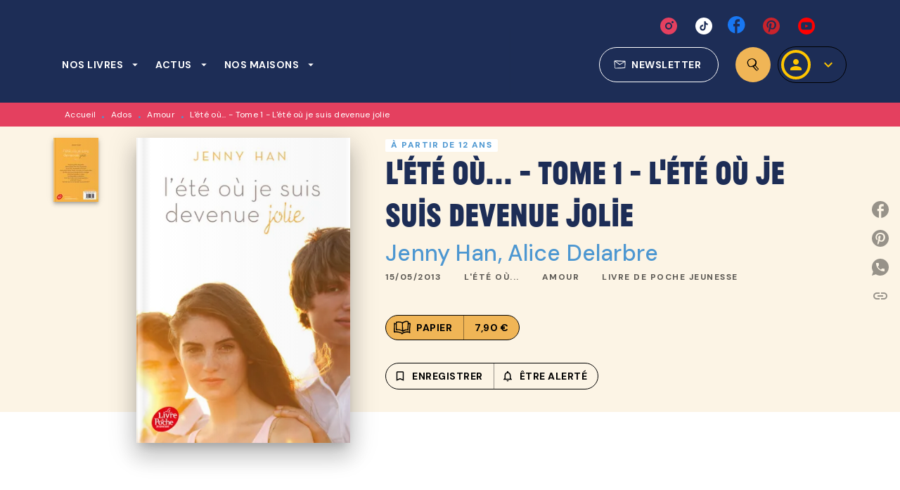

--- FILE ---
content_type: text/html
request_url: https://www.hachetteromans.fr/livre/lete-ou-tome-1-lete-ou-je-suis-devenue-jolie-9782013236522/
body_size: 77750
content:
<!DOCTYPE html><html lang="fr"><head><meta charSet="utf-8"/><meta name="viewport" content="width=device-width"/><meta name="next-head-count" content="2"/><link data-react-helmet="true" rel="canonical" href="https://www.hachetteromans.fr/livre/lete-ou-tome-1-lete-ou-je-suis-devenue-jolie-9782013236522/"/><link data-react-helmet="true" rel="preconnect" href="https://fonts.gstatic.com"/><link data-react-helmet="true" as="favicon" rel="shortcut icon" href="https://media.hachette.fr/7/2021-11/hachette-favicon.png"/><meta data-react-helmet="true" name="title" content="L&#x27;été où... - Tome 1 - L&#x27;été où je suis devenue jolie (Poche 2013), de Jenny Han, Alice Delarbre | Hachette Romans"/><meta data-react-helmet="true" name="description" content="Comme chaque été, Belly, sa mère et son frère passent les vacances chez Susannah et ses deux fils, Conrad et Jeremiah. Belly est très attirée par le s"/><meta data-react-helmet="true" name="tdm-reservation" content="1"/><meta data-react-helmet="true" property="og:type" content="website"/><meta data-react-helmet="true" property="og:url" content="https://www.hachetteromans.fr/livre/lete-ou-tome-1-lete-ou-je-suis-devenue-jolie-9782013236522/"/><meta data-react-helmet="true" property="og:title" content="L&#x27;été où... - Tome 1 - L&#x27;été où je suis devenue jolie (Poche 2013), de Jenny Han, Alice Delarbre | Hachette Romans"/><meta data-react-helmet="true" property="og:description" content="Comme chaque été, Belly, sa mère et son frère passent les vacances chez Susannah et ses deux fils, Conrad et Jeremiah. Belly est très attirée par le s"/><meta data-react-helmet="true" property="og:image" content="https://media.hachette.fr/fit-in/500x500/imgArticle/LIVREDEPOCHEJEUNESSE/2015/9782013236522-X.jpg?source=web&amp;v=4912bf5fbd1ad9d360287a3a62b9d45a"/><meta data-react-helmet="true" property="twitter:card" content="summary_large_image"/><meta data-react-helmet="true" property="twitter:url" content="https://www.hachetteromans.fr/livre/lete-ou-tome-1-lete-ou-je-suis-devenue-jolie-9782013236522/"/><meta data-react-helmet="true" property="twitter:title" content="L&#x27;été où... - Tome 1 - L&#x27;été où je suis devenue jolie (Poche 2013), de Jenny Han, Alice Delarbre | Hachette Romans"/><meta data-react-helmet="true" property="twitter:description" content="Comme chaque été, Belly, sa mère et son frère passent les vacances chez Susannah et ses deux fils, Conrad et Jeremiah. Belly est très attirée par le s"/><meta data-react-helmet="true" property="twitter:image" content="https://media.hachette.fr/fit-in/500x500/imgArticle/LIVREDEPOCHEJEUNESSE/2015/9782013236522-X.jpg?source=web&amp;v=4912bf5fbd1ad9d360287a3a62b9d45a"/><script data-react-helmet="true" type="application/ld+json">{"@context":"https://schema.org","@type":"Book","name":"L'été où... - Tome 1 - L'été où je suis devenue jolie","author":[{"@type":"Person","name":"Jenny Han","url":"https://www.hachetteromans.fr/auteur/jenny-han/"},{"@type":"Person","name":"Alice Delarbre","url":"https://www.hachetteromans.fr/auteur/alice-delarbre/"}],"image":"https://media.hachette.fr/imgArticle/LIVREDEPOCHEJEUNESSE/2015/9782013236522-X.jpg?source=web&v=4912bf5fbd1ad9d360287a3a62b9d45a","numberOfPages":320,"datePublished":"2013-05-15","offers":{"@type":"Offer","price":"7.90","pricecurrency":"EUR","url":"https://www.hachetteromans.fr/livre/lete-ou-tome-1-lete-ou-je-suis-devenue-jolie-9782013236522/","itemCondition":"https://schema.org/NewCondition","availability":"https://schema.org/InStock"}}</script><title data-react-helmet="true">L&#x27;été où... - Tome 1 - L&#x27;été où je suis devenue jolie (Poche 2013), de Jenny Han, Alice Delarbre | Hachette Romans</title><link rel="preload" href="/_next/static/css/30bb7ba8624ffc69.css" as="style"/><link rel="stylesheet" href="/_next/static/css/30bb7ba8624ffc69.css" data-n-g=""/><noscript data-n-css=""></noscript><script defer="" nomodule="" src="/_next/static/chunks/polyfills-c67a75d1b6f99dc8.js"></script><script src="/_next/static/chunks/webpack-9765523b66355ddf.js" defer=""></script><script src="/_next/static/chunks/framework-91f7956f9c79db49.js" defer=""></script><script src="/_next/static/chunks/main-5f95ec88460df6da.js" defer=""></script><script src="/_next/static/chunks/pages/_app-527177a87d243005.js" defer=""></script><script src="/_next/static/chunks/5047-bbda3de55e25c97e.js" defer=""></script><script src="/_next/static/chunks/pages/%5B...id%5D-0c2c802db1ac62ed.js" defer=""></script><script src="/_next/static/build-prod-7-41621/_buildManifest.js" defer=""></script><script src="/_next/static/build-prod-7-41621/_ssgManifest.js" defer=""></script><style id="jss-server-side">.MuiSvgIcon-root {
  fill: currentColor;
  width: 1em;
  height: 1em;
  display: inline-block;
  font-size: 1.7142857142857142rem;
  transition: fill 200ms cubic-bezier(0.4, 0, 0.2, 1) 0ms;
  flex-shrink: 0;
  user-select: none;
}
.MuiSvgIcon-colorPrimary {
  color: #4D97D1;
}
.MuiSvgIcon-colorSecondary {
  color: #364F8D;
}
.MuiSvgIcon-colorAction {
  color: rgba(0, 0, 0, 0.54);
}
.MuiSvgIcon-colorError {
  color: #FF1840;
}
.MuiSvgIcon-colorDisabled {
  color: rgba(0, 0, 0, 0.4);
}
.MuiSvgIcon-fontSizeInherit {
  font-size: inherit;
}
.MuiSvgIcon-fontSizeSmall {
  font-size: 1.4285714285714284rem;
}
.MuiSvgIcon-fontSizeLarge {
  font-size: 2.5rem;
}
.MuiButtonBase-root {
  color: inherit;
  border: 0;
  cursor: pointer;
  margin: 0;
  display: inline-flex;
  outline: 0;
  padding: 0;
  position: relative;
  align-items: center;
  user-select: none;
  border-radius: 0;
  vertical-align: middle;
  -moz-appearance: none;
  justify-content: center;
  text-decoration: none;
  background-color: transparent;
  -webkit-appearance: none;
  -webkit-tap-highlight-color: transparent;
}
.MuiButtonBase-root::-moz-focus-inner {
  border-style: none;
}
.MuiButtonBase-root.Mui-disabled {
  cursor: default;
  pointer-events: none;
}
@media print {
  .MuiButtonBase-root {
    color-adjust: exact;
  }
}
  .MuiIconButton-root {
    flex: 0 0 auto;
    color: rgba(0, 0, 0, 0.54);
    padding: 12px;
    overflow: visible;
    font-size: 1.7142857142857142rem;
    text-align: center;
    transition: background-color 150ms cubic-bezier(0.4, 0, 0.2, 1) 0ms;
    border-radius: 50%;
  }
  .MuiIconButton-root:hover {
    background-color: rgba(0, 0, 0, 0);
  }
  .MuiIconButton-root.Mui-disabled {
    color: rgba(0, 0, 0, 0.4);
    background-color: transparent;
  }
@media (hover: none) {
  .MuiIconButton-root:hover {
    background-color: transparent;
  }
}
  .MuiIconButton-edgeStart {
    margin-left: -12px;
  }
  .MuiIconButton-sizeSmall.MuiIconButton-edgeStart {
    margin-left: -3px;
  }
  .MuiIconButton-edgeEnd {
    margin-right: -12px;
  }
  .MuiIconButton-sizeSmall.MuiIconButton-edgeEnd {
    margin-right: -3px;
  }
  .MuiIconButton-colorInherit {
    color: inherit;
  }
  .MuiIconButton-colorPrimary {
    color: #4D97D1;
  }
  .MuiIconButton-colorPrimary:hover {
    background-color: rgba(77, 151, 209, 0);
  }
@media (hover: none) {
  .MuiIconButton-colorPrimary:hover {
    background-color: transparent;
  }
}
  .MuiIconButton-colorSecondary {
    color: #364F8D;
  }
  .MuiIconButton-colorSecondary:hover {
    background-color: rgba(54, 79, 141, 0);
  }
@media (hover: none) {
  .MuiIconButton-colorSecondary:hover {
    background-color: transparent;
  }
}
  .MuiIconButton-sizeSmall {
    padding: 3px;
    font-size: 1.2857142857142856rem;
  }
  .MuiIconButton-label {
    width: 100%;
    display: flex;
    align-items: inherit;
    justify-content: inherit;
  }
  .MuiTypography-root {
    margin: 0;
  }
  .MuiTypography-body2 {
    font-size: 1rem;
    font-family: 'DM Sans', sans-serif;
    font-weight: 400;
    line-height: 1.25;
    letter-spacing: 0.27px;
  }
  .MuiTypography-body1 {
    font-size: 1.0625rem;
    font-family: 'DM Sans', sans-serif;
    font-weight: 400;
    line-height: 1.55;
    letter-spacing: 0.53px;
  }
@media (min-width:600px) {
  .MuiTypography-body1 {
    font-size: 1.129rem;
  }
}
@media (min-width:960px) {
  .MuiTypography-body1 {
    font-size: 1.129rem;
  }
}
@media (min-width:1176px) {
  .MuiTypography-body1 {
    font-size: 1.129rem;
  }
}
  .MuiTypography-caption {
    color: rgba(0,0,0,0.64);
    font-size: 12px;
    font-family: 'DM Sans', sans-serif;
    font-weight: 400;
    line-height: 1.33;
    letter-spacing: 0.3px;
  }
  .MuiTypography-button {
    font-size: 14px;
    font-family: 'DM Sans', sans-serif;
    font-weight: 700;
    line-height: 1.143;
    letter-spacing: 0.5px;
    text-transform: uppercase;
  }
  .MuiTypography-h1 {
    font-size: 3.3125rem;
    font-family: 'JeanLuc', sans-serif;
    font-weight: 700;
    line-height: 1.2;
    letter-spacing: -0.91px;
  }
@media (min-width:600px) {
  .MuiTypography-h1 {
    font-size: 4.5833rem;
  }
}
@media (min-width:960px) {
  .MuiTypography-h1 {
    font-size: 5.2083rem;
  }
}
@media (min-width:1176px) {
  .MuiTypography-h1 {
    font-size: 5.625rem;
  }
}
  .MuiTypography-h2 {
    font-size: 2.1875rem;
    font-family: 'JeanLuc', sans-serif;
    font-weight: 700;
    line-height: 1.07;
    letter-spacing: -0.68px;
  }
@media (min-width:600px) {
  .MuiTypography-h2 {
    font-size: 2.8037rem;
  }
}
@media (min-width:960px) {
  .MuiTypography-h2 {
    font-size: 3.271rem;
  }
}
@media (min-width:1176px) {
  .MuiTypography-h2 {
    font-size: 3.271rem;
  }
}
  .MuiTypography-h3 {
    font-size: 2rem;
    font-family: 'JeanLuc', sans-serif;
    font-weight: 700;
    line-height: 1.25;
    letter-spacing: 0;
  }
@media (min-width:600px) {
  .MuiTypography-h3 {
    font-size: 2.6rem;
  }
}
@media (min-width:960px) {
  .MuiTypography-h3 {
    font-size: 2.8rem;
  }
}
@media (min-width:1176px) {
  .MuiTypography-h3 {
    font-size: 3rem;
  }
}
  .MuiTypography-h4 {
    font-size: 1.6875rem;
    font-family: 'DM Sans', sans-serif;
    font-weight: 400;
    line-height: 1.25;
    letter-spacing: 0.17px;
  }
@media (min-width:600px) {
  .MuiTypography-h4 {
    font-size: 2rem;
  }
}
@media (min-width:960px) {
  .MuiTypography-h4 {
    font-size: 2.2rem;
  }
}
@media (min-width:1176px) {
  .MuiTypography-h4 {
    font-size: 2.4rem;
  }
}
  .MuiTypography-h5 {
    font-size: 1.25rem;
    font-family: 'DM Sans', sans-serif;
    font-weight: 700;
    line-height: 1.33;
    letter-spacing: 0.16px;
  }
@media (min-width:600px) {
  .MuiTypography-h5 {
    font-size: 1.3158rem;
  }
}
@media (min-width:960px) {
  .MuiTypography-h5 {
    font-size: 1.5038rem;
  }
}
@media (min-width:1176px) {
  .MuiTypography-h5 {
    font-size: 1.5038rem;
  }
}
  .MuiTypography-h6 {
    font-size: 1.125rem;
    font-family: 'DM Sans', sans-serif;
    font-weight: 700;
    line-height: 1.2;
    letter-spacing: 0.24px;
  }
@media (min-width:600px) {
  .MuiTypography-h6 {
    font-size: 1.25rem;
  }
}
@media (min-width:960px) {
  .MuiTypography-h6 {
    font-size: 1.25rem;
  }
}
@media (min-width:1176px) {
  .MuiTypography-h6 {
    font-size: 1.25rem;
  }
}
  .MuiTypography-subtitle1 {
    font-size: 16px;
    font-family: 'DM Sans', sans-serif;
    font-weight: 500;
    line-height: 1.5;
    letter-spacing: 0.15px;
  }
  .MuiTypography-subtitle2 {
    font-size: 1.0625rem;
    font-family: 'JeanLuc', sans-serif;
    font-weight: 500;
    line-height: 1.55;
    letter-spacing: 0.16px;
  }
@media (min-width:600px) {
  .MuiTypography-subtitle2 {
    font-size: 1.129rem;
  }
}
@media (min-width:960px) {
  .MuiTypography-subtitle2 {
    font-size: 1.129rem;
  }
}
@media (min-width:1176px) {
  .MuiTypography-subtitle2 {
    font-size: 1.129rem;
  }
}
  .MuiTypography-overline {
    font-size: 12px;
    font-family: 'DM Sans', sans-serif;
    font-weight: 700;
    line-height: 1.6;
    letter-spacing: 1.5px;
    text-transform: uppercase;
  }
  .MuiTypography-srOnly {
    width: 1px;
    height: 1px;
    overflow: hidden;
    position: absolute;
  }
  .MuiTypography-alignLeft {
    text-align: left;
  }
  .MuiTypography-alignCenter {
    text-align: center;
  }
  .MuiTypography-alignRight {
    text-align: right;
  }
  .MuiTypography-alignJustify {
    text-align: justify;
  }
  .MuiTypography-noWrap {
    overflow: hidden;
    white-space: nowrap;
    text-overflow: ellipsis;
  }
  .MuiTypography-gutterBottom {
    margin-bottom: 0.35em;
  }
  .MuiTypography-paragraph {
    margin-bottom: 16px;
  }
  .MuiTypography-colorInherit {
    color: inherit;
  }
  .MuiTypography-colorPrimary {
    color: #4D97D1;
  }
  .MuiTypography-colorSecondary {
    color: #364F8D;
  }
  .MuiTypography-colorTextPrimary {
    color: #1D2D56;
  }
  .MuiTypography-colorTextSecondary {
    color: #5C5C5C;
  }
  .MuiTypography-colorError {
    color: #FF1840;
  }
  .MuiTypography-displayInline {
    display: inline;
  }
  .MuiTypography-displayBlock {
    display: block;
  }
  .MuiBreadcrumbs-root {
    color: #1D2D56;
    font-size: 12px;
  }
  .MuiBreadcrumbs-ol {
    margin: 0;
    display: flex;
    padding: 0;
    flex-wrap: wrap;
    list-style: none;
    align-items: center;
  }
  .MuiBreadcrumbs-separator {
    color: #4D97D1;
    display: flex;
    transform: translateY(3px);
    margin-left: 8px;
    user-select: none;
    margin-right: 8px;
    vertical-align: middle;
  }
  .MuiButton-root {
    color: #1D2D56;
    padding: 6px 16px;
    font-size: 14px;
    min-width: 64px;
    box-sizing: border-box;
    min-height: 36px;
    transition: background-color 250ms cubic-bezier(0.4, 0, 0.2, 1) 0ms,box-shadow 250ms cubic-bezier(0.4, 0, 0.2, 1) 0ms,border 250ms cubic-bezier(0.4, 0, 0.2, 1) 0ms;
    font-family: 'DM Sans', sans-serif;
    font-weight: 700;
    line-height: 1.143;
    padding-left: 18px;
    border-radius: 4px;
    padding-right: 18px;
    letter-spacing: 0.5px;
    text-transform: uppercase;
  }
  .MuiButton-root:hover {
    text-decoration: none;
    background-color: rgba(29, 45, 86, 0);
  }
  .MuiButton-root.Mui-disabled {
    color: rgba(0, 0, 0, 0.4);
  }
@media (hover: none) {
  .MuiButton-root:hover {
    background-color: transparent;
  }
}
  .MuiButton-root:hover.Mui-disabled {
    background-color: transparent;
  }
  .MuiButton-label {
    width: 100%;
    display: inherit;
    align-items: inherit;
    justify-content: inherit;
  }
  .MuiButton-text {
    color: rgba(0, 0, 0, 1);
    opacity: 1;
    padding: 6px 8px;
  }
  .MuiButton-text:hover {
    opacity: 1;
  }
  .MuiButton-textPrimary {
    color: #4D97D1;
  }
  .MuiButton-textPrimary:hover {
    background-color: rgba(77, 151, 209, 0);
  }
@media (hover: none) {
  .MuiButton-textPrimary:hover {
    background-color: transparent;
  }
}
  .MuiButton-textSecondary {
    color: #364F8D;
  }
  .MuiButton-textSecondary:hover {
    background-color: rgba(54, 79, 141, 0);
  }
@media (hover: none) {
  .MuiButton-textSecondary:hover {
    background-color: transparent;
  }
}
  .MuiButton-outlined {
    color: #fff;
    border: 1px solid rgba(0, 0, 0, 0.23);
    padding: 5px 15px;
    box-shadow: none;
    border-color: #fff;
    border-radius: 50px;
    background-color: transparent;
  }
  .MuiButton-outlined.Mui-disabled {
    border: 1px solid rgba(0, 0, 0, 0.2);
    opacity: 0.5;
  }
  .MuiButton-outlined:hover {
    color: #000000;
    box-shadow: none;
    border-color: #4D97D1;
    background-color: transparent;
  }
  .MuiButton-outlined:focus {
    color: #000000;
    box-shadow: none;
    border-color: #4D97D1;
    background-color: transparent;
  }
  .MuiButton-outlined:hover.HeaderNewsLetterCenter img {
    filter: invert(45%) sepia(83%) saturate(357%) hue-rotate(165deg) brightness(103%) contrast(88%);
  }
  .MuiButton-outlinedPrimary {
    color: #4d97d1;
    border: 1px solid rgba(77, 151, 209, 0.5);
    border-color: #4d97d1;
  }
  .MuiButton-outlinedPrimary:hover {
    color: #fff;
    border: 1px solid #4D97D1;
    box-shadow: 0px 2px 4px -1px rgba(0,0,0,0.2),0px 4px 5px 0px rgba(0,0,0,0.14),0px 1px 10px 0px rgba(0,0,0,0.12);
    border-color: #fff;
    background-color: #4D97D1;
  }
  .MuiButton-outlinedPrimary:focus {
    color: #fff;
    box-shadow: 0px 2px 4px -1px rgba(0,0,0,0.2),0px 4px 5px 0px rgba(0,0,0,0.14),0px 1px 10px 0px rgba(0,0,0,0.12);
    border-color: #4D97D1;
    background-color: #4D97D1;
  }
  .MuiButton-outlinedPrimary.Mui-disabled {
    opacity: 0.5;
  }
@media (hover: none) {
  .MuiButton-outlinedPrimary:hover {
    background-color: transparent;
  }
}
  .MuiButton-outlinedPrimary:hover.digital-Button img {
    filter: brightness(0) saturate(100%) invert(100%) sepia(3%) saturate(503%) hue-rotate(161deg) brightness(115%) contrast(100%);
  }
  .MuiButton-outlinedSecondary {
    color: #000000;
    border: 1px solid rgba(54, 79, 141, 0.5);
    border-color: #000000;
  }
  .MuiButton-outlinedSecondary:hover {
    color: #000000;
    border: 1px solid #364F8D;
    box-shadow: 0px 2px 4px -1px rgba(0,0,0,0.2),0px 4px 5px 0px rgba(0,0,0,0.14),0px 1px 10px 0px rgba(0,0,0,0.12);
    border-color: #000000;
    background-color: #fff;
  }
  .MuiButton-outlinedSecondary.Mui-disabled {
    color: rgba(255, 255, 255, 0.40);
    border: 1px solid rgba(0, 0, 0, 0.4);
    background-color: #364F8D;
  }
  .MuiButton-outlinedSecondary:focus {
    0: b;
    1: u;
    2: t;
    3: t;
    4: o;
    5: n;
    6: s;
    7: .;
    8: o;
    9: u;
    10: t;
    11: l;
    12: i;
    13: n;
    14: e;
    15: d;
    16: S;
    17: e;
    18: c;
    19: o;
    20: n;
    21: d;
    22: a;
    23: r;
    24: y;
    25: .;
    26: h;
    27: o;
    28: v;
    29: e;
    30: r;
  }
  .MuiButton-outlinedSecondary .MuiTouchRipple-child {
    background-color: #f5f5f5;
  }
  .MuiButton-outlinedSecondary  {
    -mui-touch-ripple-child: [object Object];
  }
@media (hover: none) {
  .MuiButton-outlinedSecondary:hover {
    background-color: transparent;
  }
}
  .MuiButton-contained {
    color: rgba(0, 0, 0, 0.87);
    box-shadow: none;
    border-radius: 50px;
    background-color: #e0e0e0;
  }
  .MuiButton-contained:hover {
    box-shadow: 0px 2px 4px -1px rgba(0,0,0,0.2),0px 4px 5px 0px rgba(0,0,0,0.14),0px 1px 10px 0px rgba(0,0,0,0.12);
    background-color: #AAAAAA;
  }
  .MuiButton-contained.Mui-focusVisible {
    box-shadow: 0px 3px 5px -1px rgba(0,0,0,0.2),0px 6px 10px 0px rgba(0,0,0,0.14),0px 1px 18px 0px rgba(0,0,0,0.12);
  }
  .MuiButton-contained:active {
    box-shadow: 0px 5px 5px -3px rgba(0,0,0,0.2),0px 8px 10px 1px rgba(0,0,0,0.14),0px 3px 14px 2px rgba(0,0,0,0.12);
  }
  .MuiButton-contained.Mui-disabled {
    color: rgba(0, 0, 0, 0.4);
    box-shadow: none;
    background-color: rgba(0, 0, 0, 0.4);
  }
@media (hover: none) {
  .MuiButton-contained:hover {
    box-shadow: 0px 3px 1px -2px rgba(0,0,0,0.2),0px 2px 2px 0px rgba(0,0,0,0.14),0px 1px 5px 0px rgba(0,0,0,0.12);
    background-color: #e0e0e0;
  }
}
  .MuiButton-contained:hover.Mui-disabled {
    background-color: rgba(0, 0, 0, 0.2);
  }
  .MuiButton-containedPrimary {
    color: #fff;
    box-shadow: none;
    background-color: #4D97D1;
  }
  .MuiButton-containedPrimary:hover {
    color: #fff;
    box-shadow: none;
    background-color: #0062BC;
  }
  .MuiButton-containedPrimary .MuiTouchRipple-child {
    background-color: #4D97D1;
  }
  .MuiButton-containedPrimary.Mui-disabled {
    color: rgba(0, 0, 0, 0.40);
    background-color: #96C5DB;
  }
  .MuiButton-containedPrimary:focus {
    background-color: #96C5DB;
  }
  .MuiButton-containedPrimary  {
    -mui-touch-ripple-child: [object Object];
  }
@media (hover: none) {
  .MuiButton-containedPrimary:hover {
    background-color: #4D97D1;
  }
}
  .MuiButton-containedSecondary {
    color: #000000;
    box-shadow: none;
    background-color: #364F8D;
  }
  .MuiButton-containedSecondary:hover {
    color: #000000;
    box-shadow: none;
    background-color: #364F8D;
  }
  .MuiButton-containedSecondary.Mui-disabled {
    color: rgba(0, 0, 0, 0.40);
    background-color: #6175A6;
  }
  .MuiButton-containedSecondary:focus {
    color: #000000;
    box-shadow: none;
    background-color: #6175A6;
  }
  .MuiButton-containedSecondary .MuiTouchRipple-child {
    background-color: #FCF4E5;
  }
  .MuiButton-containedSecondary  {
    -mui-touch-ripple-child: [object Object];
  }
@media (hover: none) {
  .MuiButton-containedSecondary:hover {
    background-color: #364F8D;
  }
}
  .MuiButton-disableElevation {
    box-shadow: none;
  }
  .MuiButton-disableElevation:hover {
    box-shadow: none;
  }
  .MuiButton-disableElevation.Mui-focusVisible {
    box-shadow: none;
  }
  .MuiButton-disableElevation:active {
    box-shadow: none;
  }
  .MuiButton-disableElevation.Mui-disabled {
    box-shadow: none;
  }
  .MuiButton-colorInherit {
    color: inherit;
    border-color: currentColor;
  }
  .MuiButton-textSizeSmall {
    padding: 4px 5px;
    font-size: 0.9285714285714285rem;
  }
  .MuiButton-textSizeLarge {
    padding: 8px 11px;
    font-size: 1.0714285714285714rem;
  }
  .MuiButton-outlinedSizeSmall {
    padding: 3px 9px;
    font-size: 0.9285714285714285rem;
  }
  .MuiButton-outlinedSizeLarge {
    padding: 7px 21px;
    font-size: 1.0714285714285714rem;
  }
  .MuiButton-containedSizeSmall {
    padding: 4px 10px;
    font-size: 0.9285714285714285rem;
  }
  .MuiButton-containedSizeLarge {
    padding: 8px 22px;
    font-size: 1.0714285714285714rem;
  }
  .MuiButton-fullWidth {
    width: 100%;
  }
  .MuiButton-startIcon {
    display: inherit;
    margin-left: -4px;
    margin-right: 8px;
  }
  .MuiButton-startIcon.MuiButton-iconSizeSmall {
    margin-left: -2px;
  }
  .MuiButton-endIcon {
    display: inherit;
    margin-left: 8px;
    margin-right: -4px;
  }
  .MuiButton-endIcon.MuiButton-iconSizeSmall {
    margin-right: -2px;
  }
  .MuiButton-iconSizeSmall > *:first-child {
    font-size: 18px;
  }
  .MuiButton-iconSizeMedium > *:first-child {
    font-size: 20px;
  }
  .MuiButton-iconSizeLarge > *:first-child {
    font-size: 22px;
  }
  .MuiChip-root {
    color: rgba(0, 0, 0, .64);
    border: none;
    cursor: default;
    height: 24px;
    display: inline-flex;
    outline: 0;
    padding: 0;
    font-size: 14px;
    box-sizing: border-box;
    transition: background-color 300ms cubic-bezier(0.4, 0, 0.2, 1) 0ms,box-shadow 300ms cubic-bezier(0.4, 0, 0.2, 1) 0ms;
    align-items: center;
    font-family: "Mukta", "Helvetica", "Arial", sans-serif;
    font-weight: 600;
    white-space: nowrap;
    border-radius: 4px;
    letter-spacing: 0.094rem;
    text-transform: uppercase;
    vertical-align: middle;
    justify-content: center;
    text-decoration: none;
    background-color: transparent;
  }
  .MuiChip-root.Mui-disabled {
    opacity: 0.5;
    pointer-events: none;
  }
  .MuiChip-root .MuiChip-avatar {
    color: #616161;
    width: 24px;
    height: 24px;
    font-size: 0.8571428571428571rem;
    margin-left: 5px;
    margin-right: -6px;
  }
  .MuiChip-root .MuiChip-avatarColorPrimary {
    color: #fff;
    background-color: #0062BC;
  }
  .MuiChip-root .MuiChip-avatarColorSecondary {
    color: #fff;
    background-color: #1D2D56;
  }
  .MuiChip-root .MuiChip-avatarSmall {
    width: 18px;
    height: 18px;
    font-size: 0.7142857142857142rem;
    margin-left: 4px;
    margin-right: -4px;
  }
  .MuiChip-sizeSmall {
    height: 18px;
    font-size: 0.625rem;
  }
  .MuiChip-colorPrimary {
    color: #fff;
    background-color: #4D97D1;
  }
  .MuiChip-colorSecondary {
    color: #fff;
    background-color: #364F8D;
  }
  .MuiChip-clickable {
    cursor: pointer;
    user-select: none;
    -webkit-tap-highlight-color: transparent;
  }
  .MuiChip-clickable:hover, .MuiChip-clickable:focus {
    color: #4D97D1;
    background-color: inherit;
  }
  .MuiChip-clickable:active {
    box-shadow: 0px 2px 1px -1px rgba(0,0,0,0.2),0px 1px 1px 0px rgba(0,0,0,0.14),0px 1px 3px 0px rgba(0,0,0,0.12);
  }
  .MuiChip-clickableColorPrimary:hover, .MuiChip-clickableColorPrimary:focus {
    background-color: rgb(91, 159, 212);
  }
  .MuiChip-clickableColorSecondary:hover, .MuiChip-clickableColorSecondary:focus {
    background-color: rgb(70, 93, 150);
  }
  .MuiChip-deletable:focus {
    background-color: rgb(206, 206, 206);
  }
  .MuiChip-deletableColorPrimary:focus {
    background-color: rgb(112, 171, 218);
  }
  .MuiChip-deletableColorSecondary:focus {
    background-color: rgb(94, 114, 163);
  }
  .MuiChip-outlined {
    border: 1px solid rgba(0, 0, 0, 0.23);
    background-color: transparent;
  }
  .MuiChip-clickable.MuiChip-outlined:hover, .MuiChip-clickable.MuiChip-outlined:focus, .MuiChip-deletable.MuiChip-outlined:focus {
    background-color: rgba(29, 45, 86, 0);
  }
  .MuiChip-outlined .MuiChip-avatar {
    margin-left: 4px;
  }
  .MuiChip-outlined .MuiChip-avatarSmall {
    margin-left: 2px;
  }
  .MuiChip-outlined .MuiChip-icon {
    margin-left: 4px;
  }
  .MuiChip-outlined .MuiChip-iconSmall {
    margin-left: 2px;
  }
  .MuiChip-outlined .MuiChip-deleteIcon {
    margin-right: 5px;
  }
  .MuiChip-outlined .MuiChip-deleteIconSmall {
    margin-right: 3px;
  }
  .MuiChip-outlinedPrimary {
    color: #4D97D1;
    border: 1px solid #4D97D1;
  }
  .MuiChip-clickable.MuiChip-outlinedPrimary:hover, .MuiChip-clickable.MuiChip-outlinedPrimary:focus, .MuiChip-deletable.MuiChip-outlinedPrimary:focus {
    background-color: rgba(77, 151, 209, 0);
  }
  .MuiChip-outlinedSecondary {
    color: #364F8D;
    border: 1px solid #364F8D;
  }
  .MuiChip-clickable.MuiChip-outlinedSecondary:hover, .MuiChip-clickable.MuiChip-outlinedSecondary:focus, .MuiChip-deletable.MuiChip-outlinedSecondary:focus {
    background-color: rgba(54, 79, 141, 0);
  }
  .MuiChip-icon {
    color: #616161;
    margin-left: 5px;
    margin-right: -6px;
  }
  .MuiChip-iconSmall {
    width: 18px;
    height: 18px;
    margin-left: 4px;
    margin-right: -4px;
  }
  .MuiChip-iconColorPrimary {
    color: inherit;
  }
  .MuiChip-iconColorSecondary {
    color: inherit;
  }
  .MuiChip-label {
    overflow: hidden;
    white-space: nowrap;
    padding-left: 6px;
    padding-right: 6px;
    text-overflow: ellipsis;
  }
  .MuiChip-labelSmall {
    padding-left: 8px;
    padding-right: 8px;
  }
  .MuiChip-deleteIcon {
    color: rgba(29, 45, 86, 0.26);
    width: 22px;
    cursor: pointer;
    height: 22px;
    margin: 0 5px 0 -6px;
    -webkit-tap-highlight-color: transparent;
  }
  .MuiChip-deleteIcon:hover {
    color: rgba(29, 45, 86, 0.4);
  }
  .MuiChip-deleteIconSmall {
    width: 16px;
    height: 16px;
    margin-left: -4px;
    margin-right: 4px;
  }
  .MuiChip-deleteIconColorPrimary {
    color: rgba(255, 255, 255, 0.7);
  }
  .MuiChip-deleteIconColorPrimary:hover, .MuiChip-deleteIconColorPrimary:active {
    color: #fff;
  }
  .MuiChip-deleteIconColorSecondary {
    color: rgba(255, 255, 255, 0.7);
  }
  .MuiChip-deleteIconColorSecondary:hover, .MuiChip-deleteIconColorSecondary:active {
    color: #fff;
  }
  .MuiChip-deleteIconOutlinedColorPrimary {
    color: rgba(77, 151, 209, 0.7);
  }
  .MuiChip-deleteIconOutlinedColorPrimary:hover, .MuiChip-deleteIconOutlinedColorPrimary:active {
    color: #4D97D1;
  }
  .MuiChip-deleteIconOutlinedColorSecondary {
    color: rgba(54, 79, 141, 0.7);
  }
  .MuiChip-deleteIconOutlinedColorSecondary:hover, .MuiChip-deleteIconOutlinedColorSecondary:active {
    color: #364F8D;
  }
  .MuiContainer-root {
    width: 100%;
    display: block;
    box-sizing: border-box;
    margin-left: auto;
    margin-right: auto;
    padding-left: 16px;
    padding-right: 16px;
  }
@media (min-width:600px) {
  .MuiContainer-root {
    padding-left: 24px;
    padding-right: 24px;
  }
}
  .MuiContainer-disableGutters {
    padding-left: 0;
    padding-right: 0;
  }
@media (min-width:600px) {
  .MuiContainer-fixed {
    max-width: 600px;
  }
}
@media (min-width:936px) {
  .MuiContainer-fixed {
    max-width: 936px;
  }
}
@media (min-width:960px) {
  .MuiContainer-fixed {
    max-width: 960px;
  }
}
@media (min-width:1176px) {
  .MuiContainer-fixed {
    max-width: 1176px;
  }
}
@media (min-width:1512px) {
  .MuiContainer-fixed {
    max-width: 1512px;
  }
}
@media (min-width:0px) {
  .MuiContainer-maxWidthXs {
    max-width: 444px;
  }
}
@media (min-width:600px) {
  .MuiContainer-maxWidthSm {
    max-width: 600px;
  }
}
@media (min-width:960px) {
  .MuiContainer-maxWidthMd {
    max-width: 960px;
  }
}
@media (min-width:1176px) {
  .MuiContainer-maxWidthLg {
    max-width: 1176px;
  }
}
@media (min-width:1512px) {
  .MuiContainer-maxWidthXl {
    max-width: 1512px;
  }
}
  html {
    box-sizing: border-box;
    -webkit-font-smoothing: antialiased;
    -moz-osx-font-smoothing: grayscale;
  }
  *, *::before, *::after {
    box-sizing: inherit;
  }
  strong, b {
    font-weight: 800;
  }
  body {
    color: #1D2D56;
    margin: 0;
    font-size: 1rem;
    font-family: 'DM Sans', sans-serif;
    font-weight: 400;
    line-height: 1.25;
    letter-spacing: 0.27px;
    background-color: #fff;
  }
@media print {
  body {
    background-color: #fff;
  }
}
  body::backdrop {
    background-color: #fff;
  }
  .swiper-slide .Category2ProductPrimary .InnerCard {
    padding: 24px 24px;
  }
  .MuiDrawer-docked {
    flex: 0 0 auto;
  }
  .MuiDrawer-paper {
    top: 0;
    flex: 1 0 auto;
    height: 100%;
    display: flex;
    outline: 0;
    z-index: 1200;
    position: fixed;
    overflow-y: auto;
    flex-direction: column;
    -webkit-overflow-scrolling: touch;
  }
  .MuiDrawer-paperAnchorLeft {
    left: 0;
    right: auto;
  }
  .MuiDrawer-paperAnchorRight {
    left: auto;
    right: 0;
  }
  .MuiDrawer-paperAnchorTop {
    top: 0;
    left: 0;
    right: 0;
    bottom: auto;
    height: auto;
    max-height: 100%;
  }
  .MuiDrawer-paperAnchorBottom {
    top: auto;
    left: 0;
    right: 0;
    bottom: 0;
    height: auto;
    max-height: 100%;
  }
  .MuiDrawer-paperAnchorDockedLeft {
    border-right: 1px solid #ABBEB6;
  }
  .MuiDrawer-paperAnchorDockedTop {
    border-bottom: 1px solid #ABBEB6;
  }
  .MuiDrawer-paperAnchorDockedRight {
    border-left: 1px solid #ABBEB6;
  }
  .MuiDrawer-paperAnchorDockedBottom {
    border-top: 1px solid #ABBEB6;
  }
@keyframes mui-auto-fill {}
@keyframes mui-auto-fill-cancel {}
  .MuiInputBase-root {
    color: #1D2D56;
    cursor: text;
    display: inline-flex;
    position: relative;
    font-size: 1.0625rem;
    box-sizing: border-box;
    align-items: center;
    font-family: 'DM Sans', sans-serif;
    font-weight: 400;
    line-height: 1.1876em;
    letter-spacing: 0.53px;
  }
@media (min-width:600px) {
  .MuiInputBase-root {
    font-size: 1.129rem;
  }
}
@media (min-width:960px) {
  .MuiInputBase-root {
    font-size: 1.129rem;
  }
}
@media (min-width:1176px) {
  .MuiInputBase-root {
    font-size: 1.129rem;
  }
}
  .MuiInputBase-root.Mui-disabled {
    color: rgba(0, 0, 0, 0.38);
    cursor: default;
  }
  .MuiInputBase-multiline {
    padding: 6px 0 7px;
  }
  .MuiInputBase-multiline.MuiInputBase-marginDense {
    padding-top: 3px;
  }
  .MuiInputBase-fullWidth {
    width: 100%;
  }
  .MuiInputBase-input {
    font: inherit;
    color: currentColor;
    width: 100%;
    border: 0;
    height: 1.1876em;
    margin: 0;
    display: block;
    padding: 6px 0 7px;
    min-width: 0;
    background: none;
    box-sizing: content-box;
    animation-name: mui-auto-fill-cancel;
    letter-spacing: inherit;
    animation-duration: 10ms;
    -webkit-tap-highlight-color: transparent;
  }
  .MuiInputBase-input::-webkit-input-placeholder {
    color: currentColor;
    opacity: 0.42;
    transition: opacity 200ms cubic-bezier(0.4, 0, 0.2, 1) 0ms;
  }
  .MuiInputBase-input::-moz-placeholder {
    color: currentColor;
    opacity: 0.42;
    transition: opacity 200ms cubic-bezier(0.4, 0, 0.2, 1) 0ms;
  }
  .MuiInputBase-input:-ms-input-placeholder {
    color: currentColor;
    opacity: 0.42;
    transition: opacity 200ms cubic-bezier(0.4, 0, 0.2, 1) 0ms;
  }
  .MuiInputBase-input::-ms-input-placeholder {
    color: currentColor;
    opacity: 0.42;
    transition: opacity 200ms cubic-bezier(0.4, 0, 0.2, 1) 0ms;
  }
  .MuiInputBase-input:focus {
    outline: 0;
  }
  .MuiInputBase-input:invalid {
    box-shadow: none;
  }
  .MuiInputBase-input::-webkit-search-decoration {
    -webkit-appearance: none;
  }
  .MuiInputBase-input.Mui-disabled {
    opacity: 1;
  }
  .MuiInputBase-input:-webkit-autofill {
    animation-name: mui-auto-fill;
    animation-duration: 5000s;
  }
  label[data-shrink=false] + .MuiInputBase-formControl .MuiInputBase-input::-webkit-input-placeholder {
    opacity: 0 !important;
  }
  label[data-shrink=false] + .MuiInputBase-formControl .MuiInputBase-input::-moz-placeholder {
    opacity: 0 !important;
  }
  label[data-shrink=false] + .MuiInputBase-formControl .MuiInputBase-input:-ms-input-placeholder {
    opacity: 0 !important;
  }
  label[data-shrink=false] + .MuiInputBase-formControl .MuiInputBase-input::-ms-input-placeholder {
    opacity: 0 !important;
  }
  label[data-shrink=false] + .MuiInputBase-formControl .MuiInputBase-input:focus::-webkit-input-placeholder {
    opacity: 0.42;
  }
  label[data-shrink=false] + .MuiInputBase-formControl .MuiInputBase-input:focus::-moz-placeholder {
    opacity: 0.42;
  }
  label[data-shrink=false] + .MuiInputBase-formControl .MuiInputBase-input:focus:-ms-input-placeholder {
    opacity: 0.42;
  }
  label[data-shrink=false] + .MuiInputBase-formControl .MuiInputBase-input:focus::-ms-input-placeholder {
    opacity: 0.42;
  }
  .MuiInputBase-inputMarginDense {
    padding-top: 3px;
  }
  .MuiInputBase-inputMultiline {
    height: auto;
    resize: none;
    padding: 0;
  }
  .MuiInputBase-inputTypeSearch {
    -moz-appearance: textfield;
    -webkit-appearance: textfield;
  }
  .MuiFormControl-root {
    border: 0;
    margin: 0;
    display: inline-flex;
    padding: 0;
    position: relative;
    min-width: 0;
    flex-direction: column;
    vertical-align: top;
  }
  .MuiFormControl-marginNormal {
    margin-top: 16px;
    margin-bottom: 8px;
  }
  .MuiFormControl-marginDense {
    margin-top: 8px;
    margin-bottom: 4px;
  }
  .MuiFormControl-fullWidth {
    width: 100%;
  }
  .MuiFormLabel-root {
    color: #5C5C5C;
    padding: 0;
    font-size: 1.0625rem;
    font-family: 'DM Sans', sans-serif;
    font-weight: 400;
    line-height: 1;
    letter-spacing: 0.53px;
  }
@media (min-width:600px) {
  .MuiFormLabel-root {
    font-size: 1.129rem;
  }
}
@media (min-width:960px) {
  .MuiFormLabel-root {
    font-size: 1.129rem;
  }
}
@media (min-width:1176px) {
  .MuiFormLabel-root {
    font-size: 1.129rem;
  }
}
  .MuiFormLabel-root.Mui-focused {
    color: #4D97D1;
  }
  .MuiFormLabel-root.Mui-disabled {
    color: rgba(0, 0, 0, 0.38);
  }
  .MuiFormLabel-root.Mui-error {
    color: #FF1840;
  }
  .MuiFormLabel-colorSecondary.Mui-focused {
    color: #364F8D;
  }
  .MuiFormLabel-asterisk.Mui-error {
    color: #FF1840;
  }
  .MuiGrid-container {
    width: 100%;
    display: flex;
    flex-wrap: wrap;
    box-sizing: border-box;
  }
  .MuiGrid-item {
    margin: 0;
    box-sizing: border-box;
  }
  .MuiGrid-zeroMinWidth {
    min-width: 0;
  }
  .MuiGrid-direction-xs-column {
    flex-direction: column;
  }
  .MuiGrid-direction-xs-column-reverse {
    flex-direction: column-reverse;
  }
  .MuiGrid-direction-xs-row-reverse {
    flex-direction: row-reverse;
  }
  .MuiGrid-wrap-xs-nowrap {
    flex-wrap: nowrap;
  }
  .MuiGrid-wrap-xs-wrap-reverse {
    flex-wrap: wrap-reverse;
  }
  .MuiGrid-align-items-xs-center {
    align-items: center;
  }
  .MuiGrid-align-items-xs-flex-start {
    align-items: flex-start;
  }
  .MuiGrid-align-items-xs-flex-end {
    align-items: flex-end;
  }
  .MuiGrid-align-items-xs-baseline {
    align-items: baseline;
  }
  .MuiGrid-align-content-xs-center {
    align-content: center;
  }
  .MuiGrid-align-content-xs-flex-start {
    align-content: flex-start;
  }
  .MuiGrid-align-content-xs-flex-end {
    align-content: flex-end;
  }
  .MuiGrid-align-content-xs-space-between {
    align-content: space-between;
  }
  .MuiGrid-align-content-xs-space-around {
    align-content: space-around;
  }
  .MuiGrid-justify-content-xs-center {
    justify-content: center;
  }
  .MuiGrid-justify-content-xs-flex-end {
    justify-content: flex-end;
  }
  .MuiGrid-justify-content-xs-space-between {
    justify-content: space-between;
  }
  .MuiGrid-justify-content-xs-space-around {
    justify-content: space-around;
  }
  .MuiGrid-justify-content-xs-space-evenly {
    justify-content: space-evenly;
  }
  .MuiGrid-spacing-xs-1 {
    width: calc(100% + 8px);
    margin: -4px;
  }
  .MuiGrid-spacing-xs-1 > .MuiGrid-item {
    padding: 4px;
  }
  .MuiGrid-spacing-xs-2 {
    width: calc(100% + 16px);
    margin: -8px;
  }
  .MuiGrid-spacing-xs-2 > .MuiGrid-item {
    padding: 8px;
  }
  .MuiGrid-spacing-xs-3 {
    width: calc(100% + 24px);
    margin: -12px;
  }
  .MuiGrid-spacing-xs-3 > .MuiGrid-item {
    padding: 12px;
  }
  .MuiGrid-spacing-xs-4 {
    width: calc(100% + 32px);
    margin: -16px;
  }
  .MuiGrid-spacing-xs-4 > .MuiGrid-item {
    padding: 16px;
  }
  .MuiGrid-spacing-xs-5 {
    width: calc(100% + 40px);
    margin: -20px;
  }
  .MuiGrid-spacing-xs-5 > .MuiGrid-item {
    padding: 20px;
  }
  .MuiGrid-spacing-xs-6 {
    width: calc(100% + 48px);
    margin: -24px;
  }
  .MuiGrid-spacing-xs-6 > .MuiGrid-item {
    padding: 24px;
  }
  .MuiGrid-spacing-xs-7 {
    width: calc(100% + 56px);
    margin: -28px;
  }
  .MuiGrid-spacing-xs-7 > .MuiGrid-item {
    padding: 28px;
  }
  .MuiGrid-spacing-xs-8 {
    width: calc(100% + 64px);
    margin: -32px;
  }
  .MuiGrid-spacing-xs-8 > .MuiGrid-item {
    padding: 32px;
  }
  .MuiGrid-spacing-xs-9 {
    width: calc(100% + 72px);
    margin: -36px;
  }
  .MuiGrid-spacing-xs-9 > .MuiGrid-item {
    padding: 36px;
  }
  .MuiGrid-spacing-xs-10 {
    width: calc(100% + 80px);
    margin: -40px;
  }
  .MuiGrid-spacing-xs-10 > .MuiGrid-item {
    padding: 40px;
  }
  .MuiGrid-grid-xs-auto {
    flex-grow: 0;
    max-width: none;
    flex-basis: auto;
  }
  .MuiGrid-grid-xs-true {
    flex-grow: 1;
    max-width: 100%;
    flex-basis: 0;
  }
  .MuiGrid-grid-xs-1 {
    flex-grow: 0;
    max-width: 8.333333%;
    flex-basis: 8.333333%;
  }
  .MuiGrid-grid-xs-2 {
    flex-grow: 0;
    max-width: 16.666667%;
    flex-basis: 16.666667%;
  }
  .MuiGrid-grid-xs-3 {
    flex-grow: 0;
    max-width: 25%;
    flex-basis: 25%;
  }
  .MuiGrid-grid-xs-4 {
    flex-grow: 0;
    max-width: 33.333333%;
    flex-basis: 33.333333%;
  }
  .MuiGrid-grid-xs-5 {
    flex-grow: 0;
    max-width: 41.666667%;
    flex-basis: 41.666667%;
  }
  .MuiGrid-grid-xs-6 {
    flex-grow: 0;
    max-width: 50%;
    flex-basis: 50%;
  }
  .MuiGrid-grid-xs-7 {
    flex-grow: 0;
    max-width: 58.333333%;
    flex-basis: 58.333333%;
  }
  .MuiGrid-grid-xs-8 {
    flex-grow: 0;
    max-width: 66.666667%;
    flex-basis: 66.666667%;
  }
  .MuiGrid-grid-xs-9 {
    flex-grow: 0;
    max-width: 75%;
    flex-basis: 75%;
  }
  .MuiGrid-grid-xs-10 {
    flex-grow: 0;
    max-width: 83.333333%;
    flex-basis: 83.333333%;
  }
  .MuiGrid-grid-xs-11 {
    flex-grow: 0;
    max-width: 91.666667%;
    flex-basis: 91.666667%;
  }
  .MuiGrid-grid-xs-12 {
    flex-grow: 0;
    max-width: 100%;
    flex-basis: 100%;
  }
@media (min-width:600px) {
  .MuiGrid-grid-sm-auto {
    flex-grow: 0;
    max-width: none;
    flex-basis: auto;
  }
  .MuiGrid-grid-sm-true {
    flex-grow: 1;
    max-width: 100%;
    flex-basis: 0;
  }
  .MuiGrid-grid-sm-1 {
    flex-grow: 0;
    max-width: 8.333333%;
    flex-basis: 8.333333%;
  }
  .MuiGrid-grid-sm-2 {
    flex-grow: 0;
    max-width: 16.666667%;
    flex-basis: 16.666667%;
  }
  .MuiGrid-grid-sm-3 {
    flex-grow: 0;
    max-width: 25%;
    flex-basis: 25%;
  }
  .MuiGrid-grid-sm-4 {
    flex-grow: 0;
    max-width: 33.333333%;
    flex-basis: 33.333333%;
  }
  .MuiGrid-grid-sm-5 {
    flex-grow: 0;
    max-width: 41.666667%;
    flex-basis: 41.666667%;
  }
  .MuiGrid-grid-sm-6 {
    flex-grow: 0;
    max-width: 50%;
    flex-basis: 50%;
  }
  .MuiGrid-grid-sm-7 {
    flex-grow: 0;
    max-width: 58.333333%;
    flex-basis: 58.333333%;
  }
  .MuiGrid-grid-sm-8 {
    flex-grow: 0;
    max-width: 66.666667%;
    flex-basis: 66.666667%;
  }
  .MuiGrid-grid-sm-9 {
    flex-grow: 0;
    max-width: 75%;
    flex-basis: 75%;
  }
  .MuiGrid-grid-sm-10 {
    flex-grow: 0;
    max-width: 83.333333%;
    flex-basis: 83.333333%;
  }
  .MuiGrid-grid-sm-11 {
    flex-grow: 0;
    max-width: 91.666667%;
    flex-basis: 91.666667%;
  }
  .MuiGrid-grid-sm-12 {
    flex-grow: 0;
    max-width: 100%;
    flex-basis: 100%;
  }
}
@media (min-width:936px) {
  .MuiGrid-grid-form-auto {
    flex-grow: 0;
    max-width: none;
    flex-basis: auto;
  }
  .MuiGrid-grid-form-true {
    flex-grow: 1;
    max-width: 100%;
    flex-basis: 0;
  }
  .MuiGrid-grid-form-1 {
    flex-grow: 0;
    max-width: 8.333333%;
    flex-basis: 8.333333%;
  }
  .MuiGrid-grid-form-2 {
    flex-grow: 0;
    max-width: 16.666667%;
    flex-basis: 16.666667%;
  }
  .MuiGrid-grid-form-3 {
    flex-grow: 0;
    max-width: 25%;
    flex-basis: 25%;
  }
  .MuiGrid-grid-form-4 {
    flex-grow: 0;
    max-width: 33.333333%;
    flex-basis: 33.333333%;
  }
  .MuiGrid-grid-form-5 {
    flex-grow: 0;
    max-width: 41.666667%;
    flex-basis: 41.666667%;
  }
  .MuiGrid-grid-form-6 {
    flex-grow: 0;
    max-width: 50%;
    flex-basis: 50%;
  }
  .MuiGrid-grid-form-7 {
    flex-grow: 0;
    max-width: 58.333333%;
    flex-basis: 58.333333%;
  }
  .MuiGrid-grid-form-8 {
    flex-grow: 0;
    max-width: 66.666667%;
    flex-basis: 66.666667%;
  }
  .MuiGrid-grid-form-9 {
    flex-grow: 0;
    max-width: 75%;
    flex-basis: 75%;
  }
  .MuiGrid-grid-form-10 {
    flex-grow: 0;
    max-width: 83.333333%;
    flex-basis: 83.333333%;
  }
  .MuiGrid-grid-form-11 {
    flex-grow: 0;
    max-width: 91.666667%;
    flex-basis: 91.666667%;
  }
  .MuiGrid-grid-form-12 {
    flex-grow: 0;
    max-width: 100%;
    flex-basis: 100%;
  }
}
@media (min-width:960px) {
  .MuiGrid-grid-md-auto {
    flex-grow: 0;
    max-width: none;
    flex-basis: auto;
  }
  .MuiGrid-grid-md-true {
    flex-grow: 1;
    max-width: 100%;
    flex-basis: 0;
  }
  .MuiGrid-grid-md-1 {
    flex-grow: 0;
    max-width: 8.333333%;
    flex-basis: 8.333333%;
  }
  .MuiGrid-grid-md-2 {
    flex-grow: 0;
    max-width: 16.666667%;
    flex-basis: 16.666667%;
  }
  .MuiGrid-grid-md-3 {
    flex-grow: 0;
    max-width: 25%;
    flex-basis: 25%;
  }
  .MuiGrid-grid-md-4 {
    flex-grow: 0;
    max-width: 33.333333%;
    flex-basis: 33.333333%;
  }
  .MuiGrid-grid-md-5 {
    flex-grow: 0;
    max-width: 41.666667%;
    flex-basis: 41.666667%;
  }
  .MuiGrid-grid-md-6 {
    flex-grow: 0;
    max-width: 50%;
    flex-basis: 50%;
  }
  .MuiGrid-grid-md-7 {
    flex-grow: 0;
    max-width: 58.333333%;
    flex-basis: 58.333333%;
  }
  .MuiGrid-grid-md-8 {
    flex-grow: 0;
    max-width: 66.666667%;
    flex-basis: 66.666667%;
  }
  .MuiGrid-grid-md-9 {
    flex-grow: 0;
    max-width: 75%;
    flex-basis: 75%;
  }
  .MuiGrid-grid-md-10 {
    flex-grow: 0;
    max-width: 83.333333%;
    flex-basis: 83.333333%;
  }
  .MuiGrid-grid-md-11 {
    flex-grow: 0;
    max-width: 91.666667%;
    flex-basis: 91.666667%;
  }
  .MuiGrid-grid-md-12 {
    flex-grow: 0;
    max-width: 100%;
    flex-basis: 100%;
  }
}
@media (min-width:1176px) {
  .MuiGrid-grid-lg-auto {
    flex-grow: 0;
    max-width: none;
    flex-basis: auto;
  }
  .MuiGrid-grid-lg-true {
    flex-grow: 1;
    max-width: 100%;
    flex-basis: 0;
  }
  .MuiGrid-grid-lg-1 {
    flex-grow: 0;
    max-width: 8.333333%;
    flex-basis: 8.333333%;
  }
  .MuiGrid-grid-lg-2 {
    flex-grow: 0;
    max-width: 16.666667%;
    flex-basis: 16.666667%;
  }
  .MuiGrid-grid-lg-3 {
    flex-grow: 0;
    max-width: 25%;
    flex-basis: 25%;
  }
  .MuiGrid-grid-lg-4 {
    flex-grow: 0;
    max-width: 33.333333%;
    flex-basis: 33.333333%;
  }
  .MuiGrid-grid-lg-5 {
    flex-grow: 0;
    max-width: 41.666667%;
    flex-basis: 41.666667%;
  }
  .MuiGrid-grid-lg-6 {
    flex-grow: 0;
    max-width: 50%;
    flex-basis: 50%;
  }
  .MuiGrid-grid-lg-7 {
    flex-grow: 0;
    max-width: 58.333333%;
    flex-basis: 58.333333%;
  }
  .MuiGrid-grid-lg-8 {
    flex-grow: 0;
    max-width: 66.666667%;
    flex-basis: 66.666667%;
  }
  .MuiGrid-grid-lg-9 {
    flex-grow: 0;
    max-width: 75%;
    flex-basis: 75%;
  }
  .MuiGrid-grid-lg-10 {
    flex-grow: 0;
    max-width: 83.333333%;
    flex-basis: 83.333333%;
  }
  .MuiGrid-grid-lg-11 {
    flex-grow: 0;
    max-width: 91.666667%;
    flex-basis: 91.666667%;
  }
  .MuiGrid-grid-lg-12 {
    flex-grow: 0;
    max-width: 100%;
    flex-basis: 100%;
  }
}
@media (min-width:1512px) {
  .MuiGrid-grid-xl-auto {
    flex-grow: 0;
    max-width: none;
    flex-basis: auto;
  }
  .MuiGrid-grid-xl-true {
    flex-grow: 1;
    max-width: 100%;
    flex-basis: 0;
  }
  .MuiGrid-grid-xl-1 {
    flex-grow: 0;
    max-width: 8.333333%;
    flex-basis: 8.333333%;
  }
  .MuiGrid-grid-xl-2 {
    flex-grow: 0;
    max-width: 16.666667%;
    flex-basis: 16.666667%;
  }
  .MuiGrid-grid-xl-3 {
    flex-grow: 0;
    max-width: 25%;
    flex-basis: 25%;
  }
  .MuiGrid-grid-xl-4 {
    flex-grow: 0;
    max-width: 33.333333%;
    flex-basis: 33.333333%;
  }
  .MuiGrid-grid-xl-5 {
    flex-grow: 0;
    max-width: 41.666667%;
    flex-basis: 41.666667%;
  }
  .MuiGrid-grid-xl-6 {
    flex-grow: 0;
    max-width: 50%;
    flex-basis: 50%;
  }
  .MuiGrid-grid-xl-7 {
    flex-grow: 0;
    max-width: 58.333333%;
    flex-basis: 58.333333%;
  }
  .MuiGrid-grid-xl-8 {
    flex-grow: 0;
    max-width: 66.666667%;
    flex-basis: 66.666667%;
  }
  .MuiGrid-grid-xl-9 {
    flex-grow: 0;
    max-width: 75%;
    flex-basis: 75%;
  }
  .MuiGrid-grid-xl-10 {
    flex-grow: 0;
    max-width: 83.333333%;
    flex-basis: 83.333333%;
  }
  .MuiGrid-grid-xl-11 {
    flex-grow: 0;
    max-width: 91.666667%;
    flex-basis: 91.666667%;
  }
  .MuiGrid-grid-xl-12 {
    flex-grow: 0;
    max-width: 100%;
    flex-basis: 100%;
  }
}
  .MuiIcon-root {
    width: 1em;
    height: 1em;
    overflow: hidden;
    font-size: 1.7142857142857142rem;
    flex-shrink: 0;
    user-select: none;
  }
  .MuiIcon-colorPrimary {
    color: #4D97D1;
  }
  .MuiIcon-colorSecondary {
    color: #364F8D;
  }
  .MuiIcon-colorAction {
    color: rgba(0, 0, 0, 0.54);
  }
  .MuiIcon-colorError {
    color: #FF1840;
  }
  .MuiIcon-colorDisabled {
    color: rgba(0, 0, 0, 0.4);
  }
  .MuiIcon-fontSizeInherit {
    font-size: inherit;
  }
  .MuiIcon-fontSizeSmall {
    font-size: 1.4285714285714284rem;
  }
  .MuiIcon-fontSizeLarge {
    font-size: 2.571428571428571rem;
  }
  .MuiInputLabel-root {
    display: block;
    transform-origin: top left;
  }
  .MuiInputLabel-asterisk {
    color: #FF1840;
  }
  .MuiInputLabel-formControl {
    top: 0;
    left: 0;
    position: absolute;
    transform: translate(0, 24px) scale(1);
  }
  .MuiInputLabel-marginDense {
    transform: translate(0, 21px) scale(1);
  }
  .MuiInputLabel-shrink {
    transform: translate(0, 1.5px) scale(0.75);
    transform-origin: top left;
  }
  .MuiInputLabel-animated {
    transition: color 200ms cubic-bezier(0.0, 0, 0.2, 1) 0ms,transform 200ms cubic-bezier(0.0, 0, 0.2, 1) 0ms;
  }
  .MuiInputLabel-filled {
    z-index: 1;
    transform: translate(12px, 20px) scale(1);
    pointer-events: none;
  }
  .MuiInputLabel-filled.MuiInputLabel-marginDense {
    transform: translate(12px, 17px) scale(1);
  }
  .MuiInputLabel-filled.MuiInputLabel-shrink {
    transform: translate(12px, 10px) scale(0.75);
  }
  .MuiInputLabel-filled.MuiInputLabel-shrink.MuiInputLabel-marginDense {
    transform: translate(12px, 7px) scale(0.75);
  }
  .MuiInputLabel-outlined {
    z-index: 1;
    transform: translate(14px, 20px) scale(1);
    pointer-events: none;
  }
  .MuiInputLabel-outlined.MuiInputLabel-marginDense {
    transform: translate(14px, 12px) scale(1);
  }
  .MuiInputLabel-outlined.MuiInputLabel-shrink {
    transform: translate(14px, -6px) scale(0.75);
  }
  .MuiList-root {
    margin: 0;
    padding: 0;
    position: relative;
    list-style: none;
  }
  .MuiList-padding {
    padding-top: 8px;
    padding-bottom: 8px;
  }
  .MuiList-subheader {
    padding-top: 0;
  }
  .MuiListItem-root {
    width: 100%;
    display: flex;
    position: relative;
    box-sizing: border-box;
    text-align: left;
    align-items: center;
    padding-top: 8px;
    padding-bottom: 8px;
    justify-content: flex-start;
    text-decoration: none;
  }
  .MuiListItem-root.Mui-focusVisible {
    background-color: #BD363A;
  }
  .MuiListItem-root.Mui-selected, .MuiListItem-root.Mui-selected:hover {
    background-color: #BD363A;
  }
  .MuiListItem-root.Mui-disabled {
    opacity: 0.5;
  }
  .MuiListItem-container {
    position: relative;
  }
  .MuiListItem-dense {
    padding-top: 4px;
    padding-bottom: 4px;
  }
  .MuiListItem-alignItemsFlexStart {
    align-items: flex-start;
  }
  .MuiListItem-divider {
    border-bottom: 1px solid #ABBEB6;
    background-clip: padding-box;
  }
  .MuiListItem-gutters {
    padding-left: 16px;
    padding-right: 16px;
  }
  .MuiListItem-button {
    transition: background-color 150ms cubic-bezier(0.4, 0, 0.2, 1) 0ms;
  }
  .MuiListItem-button:hover {
    text-decoration: none;
    background-color: #FFF;
  }
@media (hover: none) {
  .MuiListItem-button:hover {
    background-color: transparent;
  }
}
  .MuiListItem-secondaryAction {
    padding-right: 48px;
  }
  .MuiListItemIcon-root {
    color: rgba(0, 0, 0, 0.54);
    display: inline-flex;
    min-width: 56px;
    flex-shrink: 0;
  }
  .MuiListItemIcon-alignItemsFlexStart {
    margin-top: 8px;
  }
  .jss5 {
    top: -5px;
    left: 0;
    right: 0;
    bottom: 0;
    margin: 0;
    padding: 0 8px;
    overflow: hidden;
    position: absolute;
    border-style: solid;
    border-width: 1px;
    border-radius: inherit;
    pointer-events: none;
  }
  .jss6 {
    padding: 0;
    text-align: left;
    transition: width 150ms cubic-bezier(0.0, 0, 0.2, 1) 0ms;
    line-height: 11px;
  }
  .jss7 {
    width: auto;
    height: 11px;
    display: block;
    padding: 0;
    font-size: 0.75em;
    max-width: 0.01px;
    text-align: left;
    transition: max-width 50ms cubic-bezier(0.0, 0, 0.2, 1) 0ms;
    visibility: hidden;
  }
  .jss7 > span {
    display: inline-block;
    padding-left: 5px;
    padding-right: 5px;
  }
  .jss8 {
    max-width: 1000px;
    transition: max-width 100ms cubic-bezier(0.0, 0, 0.2, 1) 50ms;
  }
  .MuiOutlinedInput-root {
    position: relative;
    border-radius: 8px;
  }
  .MuiOutlinedInput-root:hover .MuiOutlinedInput-notchedOutline {
    border-color: #1D2D56;
  }
@media (hover: none) {
  .MuiOutlinedInput-root:hover .MuiOutlinedInput-notchedOutline {
    border-color: rgba(0, 0, 0, 0.23);
  }
}
  .MuiOutlinedInput-root.Mui-focused .MuiOutlinedInput-notchedOutline {
    border-color: #4D97D1;
    border-width: 2px;
  }
  .MuiOutlinedInput-root.Mui-error .MuiOutlinedInput-notchedOutline {
    border-color: #FF1840;
  }
  .MuiOutlinedInput-root.Mui-disabled .MuiOutlinedInput-notchedOutline {
    border-color: rgba(0, 0, 0, 0.4);
  }
  .MuiOutlinedInput-colorSecondary.Mui-focused .MuiOutlinedInput-notchedOutline {
    border-color: #364F8D;
  }
  .MuiOutlinedInput-adornedStart {
    padding-left: 14px;
  }
  .MuiOutlinedInput-adornedEnd {
    padding-right: 14px;
  }
  .MuiOutlinedInput-multiline {
    padding: 18.5px 14px;
  }
  .MuiOutlinedInput-multiline.MuiOutlinedInput-marginDense {
    padding-top: 10.5px;
    padding-bottom: 10.5px;
  }
  .MuiOutlinedInput-notchedOutline {
    border-color: #000000;
  }
  .MuiOutlinedInput-input {
    padding: 18.5px 14px;
  }
  .MuiOutlinedInput-input:-webkit-autofill {
    border-radius: inherit;
  }
  .MuiOutlinedInput-inputMarginDense {
    padding-top: 10.5px;
    padding-bottom: 10.5px;
  }
  .MuiOutlinedInput-inputMultiline {
    padding: 0;
  }
  .MuiOutlinedInput-inputAdornedStart {
    padding-left: 0;
  }
  .MuiOutlinedInput-inputAdornedEnd {
    padding-right: 0;
  }
  .MuiSnackbar-root {
    left: 8px;
    right: 8px;
    display: flex;
    z-index: 1400;
    position: fixed;
    align-items: center;
    justify-content: center;
  }
  .MuiSnackbar-anchorOriginTopCenter {
    top: 8px;
  }
@media (min-width:600px) {
  .MuiSnackbar-anchorOriginTopCenter {
    top: 24px;
    left: 50%;
    right: auto;
    transform: translateX(-50%);
  }
}
  .MuiSnackbar-anchorOriginBottomCenter {
    bottom: 8px;
  }
@media (min-width:600px) {
  .MuiSnackbar-anchorOriginBottomCenter {
    left: 50%;
    right: auto;
    bottom: 24px;
    transform: translateX(-50%);
  }
}
  .MuiSnackbar-anchorOriginTopRight {
    top: 8px;
    justify-content: flex-end;
  }
@media (min-width:600px) {
  .MuiSnackbar-anchorOriginTopRight {
    top: 24px;
    left: auto;
    right: 24px;
  }
}
  .MuiSnackbar-anchorOriginBottomRight {
    bottom: 8px;
    justify-content: flex-end;
  }
@media (min-width:600px) {
  .MuiSnackbar-anchorOriginBottomRight {
    left: auto;
    right: 24px;
    bottom: 24px;
  }
}
  .MuiSnackbar-anchorOriginTopLeft {
    top: 8px;
    justify-content: flex-start;
  }
@media (min-width:600px) {
  .MuiSnackbar-anchorOriginTopLeft {
    top: 24px;
    left: 24px;
    right: auto;
  }
}
  .MuiSnackbar-anchorOriginBottomLeft {
    bottom: 8px;
    justify-content: flex-start;
  }
@media (min-width:600px) {
  .MuiSnackbar-anchorOriginBottomLeft {
    left: 24px;
    right: auto;
    bottom: 24px;
  }
}
  .MuiTab-root {
    padding: 6px 12px;
    overflow: hidden;
    position: relative;
    font-size: 14px;
    max-width: 264px;
    min-width: 0;
    box-sizing: border-box;
    min-height: 48px;
    text-align: center;
    flex-shrink: 0;
    font-family: 'DM Sans', sans-serif;
    font-weight: 700;
    line-height: 1.143;
    padding-top: 0;
    white-space: normal;
    letter-spacing: 0.5px;
    padding-bottom: 0;
    text-transform: uppercase;
  }
@media (min-width:600px) {
  .MuiTab-root {
    min-width: 160px;
  }
}
  .MuiTab-root:before {
    width: 100%;
    bottom: 0;
    height: 1px;
    content: "";
    display: block;
    position: absolute;
    background-color: rgba(0, 0, 0, 0.3);
  }
@media (min-width:0px) {
  .MuiTab-root {
    min-width: 0;
  }
}
  .MuiTab-labelIcon {
    min-height: 72px;
    padding-top: 9px;
  }
  .MuiTab-labelIcon .MuiTab-wrapper > *:first-child {
    margin-bottom: 6px;
  }
  .MuiTab-textColorInherit {
    color: inherit;
    opacity: 0.7;
  }
  .MuiTab-textColorInherit.Mui-selected {
    opacity: 1;
  }
  .MuiTab-textColorInherit.Mui-disabled {
    opacity: 0.5;
  }
  .MuiTab-textColorPrimary {
    color: #5C5C5C;
  }
  .MuiTab-textColorPrimary.Mui-selected {
    color: #4D97D1;
  }
  .MuiTab-textColorPrimary.Mui-disabled {
    color: rgba(0, 0, 0, 0.38);
  }
  .MuiTab-textColorSecondary {
    color: #5C5C5C;
  }
  .MuiTab-textColorSecondary.Mui-selected {
    color: #364F8D;
  }
  .MuiTab-textColorSecondary.Mui-disabled {
    color: rgba(0, 0, 0, 0.38);
  }
  .MuiTab-fullWidth {
    flex-grow: 1;
    max-width: none;
    flex-basis: 0;
    flex-shrink: 1;
  }
  .MuiTab-wrapped {
    font-size: 0.8571428571428571rem;
    line-height: 1.5;
  }
  .MuiTab-wrapper {
    width: 100%;
    display: inline-flex;
    align-items: center;
    flex-direction: column;
    justify-content: center;
  }
  .jss1 {
    width: 100%;
    bottom: 0;
    height: 2px;
    position: absolute;
    transition: all 300ms cubic-bezier(0.4, 0, 0.2, 1) 0ms;
  }
  .jss2 {
    background-color: #4D97D1;
  }
  .jss3 {
    background-color: #364F8D;
  }
  .jss4 {
    right: 0;
    width: 2px;
    height: 100%;
  }
  .MuiTabs-root {
    display: flex;
    overflow: hidden;
    position: relative;
    min-height: 48px;
    -webkit-overflow-scrolling: touch;
  }
  .MuiTabs-root:before {
    width: 100%;
    bottom: 0;
    height: 1px;
    content: "";
    display: block;
    position: absolute;
    background-color: rgba(0, 0, 0, 0.16);
  }
  .MuiTabs-vertical {
    flex-direction: column;
  }
  .MuiTabs-flexContainer {
    display: flex;
  }
  .MuiTabs-flexContainerVertical {
    flex-direction: column;
  }
  .MuiTabs-centered {
    justify-content: center;
  }
  .MuiTabs-scroller {
    flex: 1 1 auto;
    display: inline-block;
    position: relative;
    white-space: nowrap;
  }
  .MuiTabs-fixed {
    width: 100%;
    overflow-x: hidden;
  }
  .MuiTabs-scrollable {
    overflow-x: scroll;
    scrollbar-width: none;
  }
  .MuiTabs-scrollable::-webkit-scrollbar {
    display: none;
  }
@media (max-width:599.95px) {
  .MuiTabs-scrollButtonsDesktop {
    display: none;
  }
}
  .MuiTabs-indicator {
    margin-bottom: 0;
  }
</style><style data-styled="" data-styled-version="5.3.5">.bZtGPQ.bZtGPQ removed false startIcon{"startIcon":false, "endIcon":false;}/*!sc*/
.bZtGPQ.bZtGPQ removed false endIcon{"startIcon":false, "endIcon":false;}/*!sc*/
.ircDCb.ircDCb{border-radius:50px;background-color:transparent;height:50px;}/*!sc*/
.ircDCb.ircDCb removed false startIcon{"startIcon":false, "endIcon":false, "borderRadius":"50px", "backgroundColor":"transparent", "height":"50px";}/*!sc*/
.ircDCb.ircDCb removed false endIcon{"startIcon":false, "endIcon":false, "borderRadius":"50px", "backgroundColor":"transparent", "height":"50px";}/*!sc*/
.cvA-ddu.cvA-ddu{background-color:#f0b556;}/*!sc*/
.cvA-ddu.cvA-ddu removed false startIcon{"startIcon":false, "endIcon":false, "backgroundColor":"#f0b556";}/*!sc*/
.cvA-ddu.cvA-ddu removed false endIcon{"startIcon":false, "endIcon":false, "backgroundColor":"#f0b556";}/*!sc*/
data-styled.g1[id="sc-3e127f1c-0"]{content:"bZtGPQ,ircDCb,cvA-ddu,"}/*!sc*/
.gKhEeW{display:-webkit-box;display:-webkit-flex;display:-ms-flexbox;display:flex;width:-webkit-fit-content;width:-moz-fit-content;width:fit-content;margin-bottom:16px;}/*!sc*/
.gKhEeW.no-text{min-width:unset;height:40px;width:40px;padding:0px;}/*!sc*/
.gKhEeW.no-text .MuiButton-label{width:18px;-webkit-align-items:unset;-webkit-box-align:unset;-ms-flex-align:unset;align-items:unset;-webkit-box-pack:unset;-webkit-justify-content:unset;-ms-flex-pack:unset;justify-content:unset;}/*!sc*/
.gKhEeW.no-text .MuiButton-endIcon.MuiButton-iconSizeMedium{margin-left:0px;}/*!sc*/
data-styled.g3[id="sc-ebddfe40-0"]{content:"gKhEeW,"}/*!sc*/
.gGEIQc.gGEIQc{border-radius:50px;background-color:#1D2D56;display:-webkit-box;display:-webkit-flex;display:-ms-flexbox;display:flex;-webkit-flex-direction:column;-ms-flex-direction:column;flex-direction:column;width:100%;-webkit-align-items:center;-webkit-box-align:center;-ms-flex-align:center;align-items:center;min-height:88px;padding-top:16px;padding-bottom:16px;padding-left:16px;padding-right:16px;}/*!sc*/
@media (min-width:600px){.gGEIQc.gGEIQc{-webkit-flex-direction:row;-ms-flex-direction:row;flex-direction:row;padding-top:16px;padding-bottom:16px;padding-left:32px;padding-right:32px;}}/*!sc*/
.gGEIQc .Infos{display:-webkit-box;display:-webkit-flex;display:-ms-flexbox;display:flex;width:100%;-webkit-align-items:center;-webkit-box-align:center;-ms-flex-align:center;align-items:center;margin-bottom:16px;}/*!sc*/
.gGEIQc .InfosIcon{margin-right:16px;}/*!sc*/
@media (min-width:600px){.gGEIQc .Infos{margin-bottom:0;width:50%;}}/*!sc*/
.gGEIQc .Form{width:100%;}/*!sc*/
@media (min-width:600px){.gGEIQc .Form{width:50%;}}/*!sc*/
.gGEIQc .FieldWrapper{position:relative;color:#fff;}/*!sc*/
@media (min-width:600px){.gGEIQc .FieldWrapper{padding-left:32px;min-width:250px;}}/*!sc*/
.gGEIQc .FieldWrapper .MuiFormLabel-root{color:#fff;}/*!sc*/
.gGEIQc .FieldWrapper .MuiInputBase-root{padding-right:50px;color:#fff;}/*!sc*/
.gGEIQc .FieldWrapper .MuiOutlinedInput-notchedOutline{border-color:#96C5DB !important;}/*!sc*/
.gGEIQc .FieldWrapper .MuiFormHelperText-root{position:absolute;bottom:0;}/*!sc*/
.gGEIQc .FieldWrapper .MuiFormHelperText-root.Mui-error{color:#fff;opacity:0.5;}/*!sc*/
.gGEIQc .FieldWrapper .MuiFormLabel-asterisk.MuiInputLabel-asterisk{display:none;}/*!sc*/
.gGEIQc .FieldWrapper .MuiInputLabel-formControl{color:#96C5DB;font-size:14px;font-weight:700;font-family:'DM Sans',sans-serif;}/*!sc*/
.gGEIQc .FieldWrapper .MuiOutlinedInput-root.Mui-error .MuiOutlinedInput-notchedOutline{border-color:#96C5DB;}/*!sc*/
.gGEIQc .Submit{position:absolute;top:50%;right:0;-webkit-transform:translateY(-50%);-ms-transform:translateY(-50%);transform:translateY(-50%);color:#fff;}/*!sc*/
.gGEIQc .Legal strong,.gGEIQc .Legal b,.gGEIQc .Legal em{color:#fff;}/*!sc*/
.gGEIQc .Legal b{font-weight:bold;}/*!sc*/
.gGEIQc .Legal a{-webkit-text-decoration:underline;text-decoration:underline;color:#fff;}/*!sc*/
.gGEIQc .Legal a:hover{color:#fff;}/*!sc*/
data-styled.g22[id="sc-2eb40111-0"]{content:"gGEIQc,"}/*!sc*/
.cuUnvx .NetworkButton{-webkit-transition:color ease-in-out 0.25s;transition:color ease-in-out 0.25s;width:34px;height:34px;color:#c8232c;}/*!sc*/
removed [object Object] .sc-5cc81ac6-0 .NetworkButton:hover "width":"34px",removed [object Object] .cuUnvx .NetworkButton:hover "height":"34px",removed [object Object] .cuUnvx .NetworkButton:hover "color":"#c8232c",removed [object Object] .cuUnvx .NetworkButton:hover "&:hover":{"color":"#4D97D1";}/*!sc*/
.cuUnvx .NetworkButton.NetworkButton-facebook{color:#1877f2;width:30px;height:30px;margin:0 16px 0 0;}/*!sc*/
.cuUnvx .NetworkButton.NetworkButton-twitter{color:#00acee;margin:0 16px 0 0;}/*!sc*/
.cuUnvx .NetworkButton.NetworkButton-instagram{color:#e4405f;margin:0 16px 0 0;}/*!sc*/
.cuUnvx .NetworkButton.NetworkButton-youtube{color:#FF0000;margin:0 0px 0 16px;}/*!sc*/
.cuUnvx .NetworkButton.NetworkButton-twitch{color:#6441a5;}/*!sc*/
.cuUnvx .NetworkButton.NetworkButton-tiktok{color:#fff;margin:0 16px 0 0;}/*!sc*/
.cuUnvx .NetworkButton.NetworkButton-bluesky{color:#1285fe;}/*!sc*/
.cuUnvx .NetworkButton:hover{color:#4D97D1;}/*!sc*/
.eIedfq .NetworkButton{-webkit-transition:color ease-in-out 0.25s;transition:color ease-in-out 0.25s;width:34px;height:34px;color:#f0f0e9;}/*!sc*/
removed [object Object] .sc-5cc81ac6-0 .NetworkButton:hover "width":"34px",removed [object Object] .eIedfq .NetworkButton:hover "height":"34px",removed [object Object] .eIedfq .NetworkButton:hover "color":"#f0f0e9",removed [object Object] .eIedfq .NetworkButton:hover "&:hover":{"color":"#4D97D1";}/*!sc*/
.eIedfq .NetworkButton:hover{color:#4D97D1;}/*!sc*/
data-styled.g23[id="sc-5cc81ac6-0"]{content:"cuUnvx,eIedfq,"}/*!sc*/
.kpCuWj.kpCuWj{margin-bottom:16px;}/*!sc*/
.kpCuWj.kpCuWj .ColumnEntry{border-bottom-width:1px;border-bottom-style:solid;border-bottom-color:#FFFFFF;}/*!sc*/
.kpCuWj.kpCuWj .ColumnEntryTextFull{-webkit-flex:1;-ms-flex:1;flex:1;}/*!sc*/
.kpCuWj.kpCuWj .ColumnEntry:hover{border-bottom-color:#F2E9DA;}/*!sc*/
.kpCuWj.kpCuWj .ColumnEntry:hover .ColumnEntryText{color:#1D2D56;}/*!sc*/
.kpCuWj.kpCuWj .ColumnEntry.Mui-focusVisible{border-bottom-color:#FFFFFF;}/*!sc*/
.kpCuWj.kpCuWj .ColumnEntry.Mui-focusVisible .ColumnEntryText{color:#fff;}/*!sc*/
.kpCuWj.kpCuWj .ColumnEntry.Mui-focusVisible:hover{border-bottom-color:#F2E9DA;}/*!sc*/
.kpCuWj.kpCuWj .ColumnEntry.Mui-focusVisible:hover .ColumnEntryText{color:#1D2D56;}/*!sc*/
.kpCuWj.kpCuWj .ColumnEntry .MuiListItemIcon-root{min-width:28px;-webkit-align-self:flex-start;-ms-flex-item-align:start;align-self:flex-start;}/*!sc*/
.kpCuWj.kpCuWj .ColumnProduct{display:-webkit-box;display:-webkit-flex;display:-ms-flexbox;display:flex;-webkit-box-pack:center;-webkit-justify-content:center;-ms-flex-pack:center;justify-content:center;width:100%;}/*!sc*/
.kpCuWj.kpCuWj .StretchedLink::after{position:absolute;top:0;right:0;bottom:0;left:0;z-index:1;content:'';}/*!sc*/
.diLHCF.diLHCF{margin-bottom:16px;}/*!sc*/
.diLHCF.diLHCF .ColumnEntry{background-color:transparent;border-bottom-color:#FFFFFF;border-bottom-width:0px;}/*!sc*/
.diLHCF.diLHCF .ColumnEntryTextFull{-webkit-flex:1;-ms-flex:1;flex:1;}/*!sc*/
.diLHCF.diLHCF .ColumnEntry:hover{border-bottom-color:#F2E9DA;}/*!sc*/
.diLHCF.diLHCF .ColumnEntry:hover .ColumnEntryText{color:#F2E9DA;}/*!sc*/
.diLHCF.diLHCF .ColumnEntry.Mui-focusVisible{border-bottom-color:#FFFFFF;}/*!sc*/
.diLHCF.diLHCF .ColumnEntry.Mui-focusVisible .ColumnEntryText{color:#FFFFFF;}/*!sc*/
.diLHCF.diLHCF .ColumnEntry.Mui-focusVisible:hover{border-bottom-color:#F2E9DA;}/*!sc*/
.diLHCF.diLHCF .ColumnEntry.Mui-focusVisible:hover .ColumnEntryText{color:#F2E9DA;}/*!sc*/
.diLHCF.diLHCF .ColumnEntry .MuiListItemIcon-root{min-width:28px;-webkit-align-self:flex-start;-ms-flex-item-align:start;align-self:flex-start;}/*!sc*/
.diLHCF.diLHCF .ColumnProduct{display:-webkit-box;display:-webkit-flex;display:-ms-flexbox;display:flex;-webkit-box-pack:center;-webkit-justify-content:center;-ms-flex-pack:center;justify-content:center;width:100%;}/*!sc*/
.diLHCF.diLHCF .StretchedLink::after{position:absolute;top:0;right:0;bottom:0;left:0;z-index:1;content:'';}/*!sc*/
data-styled.g24[id="sc-dec56e81-0"]{content:"kpCuWj,diLHCF,"}/*!sc*/
.kLrQcK.kLrQcK{display:block;padding-bottom:16px;}/*!sc*/
data-styled.g25[id="sc-dec56e81-1"]{content:"kLrQcK,"}/*!sc*/
.bJXmGV em{display:inline;font-style:italic !important;}/*!sc*/
.bJXmGV p{margin-bottom:32px;}/*!sc*/
.bJXmGV p:last-child{margin-bottom:0px;}/*!sc*/
.bJXmGV a{color:#4D97D1 !important;}/*!sc*/
.bJXmGV strong{font-weight:600 !important;color:#0062BC !important;}/*!sc*/
.bJXmGV .text-align-right{text-align:right;}/*!sc*/
.bJXmGV .text-align-center{text-align:center;}/*!sc*/
.bJXmGV .text-align-justify{text-align:justify;}/*!sc*/
data-styled.g26[id="sc-b3d7e44f-0"]{content:"bJXmGV,"}/*!sc*/
.eIVmqV .ButtonWrapper{display:block;}/*!sc*/
.eIVmqV .ButtonWrapper .MuiButton-fullWidth .MuiButton-label{-webkit-box-pack:justify;-webkit-justify-content:space-between;-ms-flex-pack:justify;justify-content:space-between;}/*!sc*/
.eIVmqV .Popper{z-index:10;position:relative;}/*!sc*/
.eIVmqV .MuiButton-endIcon{padding-left:16px;}/*!sc*/
.eIVmqV .MuiButton-endIcon .MuiIcon-root{-webkit-transition:all ease 0.2s;transition:all ease 0.2s;}/*!sc*/
.eIVmqV .MuiButton-endIcon:before{content:'';display:block;position:absolute;width:1px;height:100%;top:0;background-color:currentColor;opacity:0.4;-webkit-transform:translateX(-8px);-ms-transform:translateX(-8px);transform:translateX(-8px);}/*!sc*/
.eIVmqV.eIVmqV.is-active .MuiButton-endIcon .MuiIcon-root{-webkit-transform:rotate(180deg);-ms-transform:rotate(180deg);transform:rotate(180deg);}/*!sc*/
data-styled.g28[id="sc-76c0b84d-0"]{content:"eIVmqV,"}/*!sc*/
.ecQiiT{position:relative;}/*!sc*/
.ecQiiT .FirstLabel.is-not-alone{padding-right:16px;}/*!sc*/
.ecQiiT .DisplayPromo{margin-left:16px;-webkit-text-decoration:line-through;text-decoration:line-through;font-weight:normal;font-size:12px;}/*!sc*/
.ecQiiT .SecondLabel{display:inline-block;padding-left:16px;}/*!sc*/
.ecQiiT .SecondLabel:before{-webkit-backface-visibility:hidden;backface-visibility:hidden;border-left:1px solid currentColor;content:'';height:100%;position:absolute;opacity:0.4;top:0;-webkit-transform:translateX(-16px);-ms-transform:translateX(-16px);transform:translateX(-16px);width:0;}/*!sc*/
.ecQiiT .clickable{cursor:pointer;}/*!sc*/
.ecQiiT .clickable:hover{opacity:0.8;}/*!sc*/
data-styled.g30[id="sc-f206f5d5-0"]{content:"ecQiiT,"}/*!sc*/
.hMAtbG.hMAtbG .TabsPanel{margin-top:24px;}/*!sc*/
.hMAtbG.hMAtbG .MuiTabs-indicator{background-color:#4D97D1;height:2px;}/*!sc*/
.hMAtbG.hMAtbG button.MuiTab-root{text-transform:uppercase;color:#000000;}/*!sc*/
.hMAtbG.hMAtbG button.MuiTab-root:hover{color:#000000;}/*!sc*/
.hMAtbG.hMAtbG button.MuiTab-root:hover:before{background-color:#4D97D1;}/*!sc*/
.hMAtbG.hMAtbG .TabsPanel .MuiTabs-root:before{background-color:unset;}/*!sc*/
.hMAtbG.hMAtbG .TabsPanel .MuiTabs-root button:before{background-color:unset;}/*!sc*/
.hMAtbG.hMAtbG .TabsPanel .MuiTabs-root .MuiTabs-flexContainer{-webkit-box-pack:end;-webkit-justify-content:flex-end;-ms-flex-pack:end;justify-content:flex-end;}/*!sc*/
data-styled.g32[id="sc-3b6952fd-0"]{content:"hMAtbG,"}/*!sc*/
.dYZfEs{cursor:pointer;color:inherit;-webkit-text-decoration:inherit;text-decoration:inherit;-webkit-transition:color cubic-bezier(0.4,0,0.2,1) 200ms;transition:color cubic-bezier(0.4,0,0.2,1) 200ms;}/*!sc*/
data-styled.g33[id="sc-25262758-0"]{content:"dYZfEs,"}/*!sc*/
.jZJoQt.jZJoQt{border-radius:2px;font-family:DM Sans,sans-serif;font-size:12px;-webkit-letter-spacing:1.5px;-moz-letter-spacing:1.5px;-ms-letter-spacing:1.5px;letter-spacing:1.5px;text-transform:uppercase;background-color:#fff;color:#4D97D1;}/*!sc*/
.jZJoQt.jZJoQt removed 700 fontWeight{"borderRadius":"2px", "fontFamily":"'DM Sans', sans-serif", "fontWeight":700, "fontSize":"12px", "lineHeight":1.6, "letterSpacing":"1.5px", "textTransform":"uppercase";}/*!sc*/
.jZJoQt.jZJoQt removed 1.6 lineHeight{"borderRadius":"2px", "fontFamily":"'DM Sans', sans-serif", "fontWeight":700, "fontSize":"12px", "lineHeight":1.6, "letterSpacing":"1.5px", "textTransform":"uppercase";}/*!sc*/
.hCKJjX.hCKJjX{border-radius:2px;font-family:DM Sans,sans-serif;font-size:12px;-webkit-letter-spacing:1.5px;-moz-letter-spacing:1.5px;-ms-letter-spacing:1.5px;letter-spacing:1.5px;text-transform:uppercase;}/*!sc*/
.hCKJjX.hCKJjX removed 700 fontWeight{"borderRadius":"2px", "fontFamily":"'DM Sans', sans-serif", "fontWeight":700, "fontSize":"12px", "lineHeight":1.6, "letterSpacing":"1.5px", "textTransform":"uppercase";}/*!sc*/
.hCKJjX.hCKJjX removed 1.6 lineHeight{"borderRadius":"2px", "fontFamily":"'DM Sans', sans-serif", "fontWeight":700, "fontSize":"12px", "lineHeight":1.6, "letterSpacing":"1.5px", "textTransform":"uppercase";}/*!sc*/
data-styled.g34[id="sc-def5ae80-0"]{content:"jZJoQt,hCKJjX,"}/*!sc*/
.hMKnAX{display:block;overflow:hidden;box-sizing:border-box;position:relative;width:168px;height:95px;}/*!sc*/
.hMKnAX img{position:absolute;top:0;left:0;bottom:0;right:0;box-sizing:border-box;padding:0;border:none;margin:auto;display:block;width:0;height:0;min-width:100%;max-width:100%;min-height:100%;max-height:100%;object-fit:contain;}/*!sc*/
data-styled.g36[id="sc-569da0ed-0"]{content:"hMKnAX,"}/*!sc*/
.eEhGAv{display:inline-block;line-height:0;position:relative;box-shadow:none;max-width:214px;max-height:346px;-webkit-transition:all cubic-bezier(0.4,0,1,1) 250ms;transition:all cubic-bezier(0.4,0,1,1) 250ms;cursor:pointer;}/*!sc*/
.eEhGAv.has-coverFx{border-radius:0 2px 2px 0;padding:0px;}/*!sc*/
.eEhGAv.has-coverFx:after{background:linear-gradient( 90deg, rgba(255,255,255,0.5) 0%, rgba(169,169,169,0.3) 0.36%, rgba(255,255,255,0.6) 0.96%, rgba(5,5,5,0.1) 3.51%, rgba(255,255,255,0) 6.87%, rgba(127,127,127,0.1) 97.96%, rgba(255,255,255,0.1) 100% );border-radius:2px;content:'';height:100%;left:0;opacity:0.6;position:absolute;top:0;width:100%;z-index:1;}/*!sc*/
.LxmwT{display:inline-block;line-height:0;position:relative;box-shadow:0px 10px 13px -6px rgba(0,0,0,0.2),0px 20px 31px 3px rgba(0,0,0,0.14),0px 8px 38px 7px rgba(0,0,0,0.12);max-width:308px;max-height:504px;-webkit-transition:all cubic-bezier(0.4,0,1,1) 250ms;transition:all cubic-bezier(0.4,0,1,1) 250ms;cursor:pointer;}/*!sc*/
.LxmwT.has-coverFx{border-radius:0 2px 2px 0;padding:0px;}/*!sc*/
.LxmwT.has-coverFx:after{background:linear-gradient( 90deg, rgba(255,255,255,0.5) 0%, rgba(169,169,169,0.3) 0.36%, rgba(255,255,255,0.6) 0.96%, rgba(5,5,5,0.1) 3.51%, rgba(255,255,255,0) 6.87%, rgba(127,127,127,0.1) 97.96%, rgba(255,255,255,0.1) 100% );border-radius:2px;content:'';height:100%;left:0;opacity:0.6;position:absolute;top:0;width:100%;z-index:1;}/*!sc*/
.gEPjkJ{display:inline-block;line-height:0;position:relative;box-shadow:0px 3px 1px -2px rgba(0,0,0,0.2),0px 2px 2px 0px rgba(0,0,0,0.14),0px 1px 5px 0px rgba(0,0,0,0.12);max-width:142px;max-height:234px;-webkit-transition:all cubic-bezier(0.4,0,1,1) 250ms;transition:all cubic-bezier(0.4,0,1,1) 250ms;cursor:pointer;}/*!sc*/
.gEPjkJ.has-coverFx{border-radius:0 2px 2px 0;padding:0px;}/*!sc*/
.gEPjkJ.has-coverFx:after{background:linear-gradient( 90deg, rgba(255,255,255,0.5) 0%, rgba(169,169,169,0.3) 0.36%, rgba(255,255,255,0.6) 0.96%, rgba(5,5,5,0.1) 3.51%, rgba(255,255,255,0) 6.87%, rgba(127,127,127,0.1) 97.96%, rgba(255,255,255,0.1) 100% );border-radius:2px;content:'';height:100%;left:0;opacity:0.6;position:absolute;top:0;width:100%;z-index:1;}/*!sc*/
data-styled.g37[id="sc-15d2bcb8-0"]{content:"eEhGAv,LxmwT,gEPjkJ,"}/*!sc*/
.egEnyF.egEnyF .ProductCoverImage{display:block;-webkit-user-select:none;-moz-user-select:none;-ms-user-select:none;user-select:none;width:100%;}/*!sc*/
data-styled.g38[id="sc-15d2bcb8-1"]{content:"egEnyF,"}/*!sc*/
.cEeYw{background-color:#364F8D;background-color-burger:#fff;logo:logoAlt;logo-burger:logo;text-color:#1D2D56;text-color-burger:#5C5C5C;border-top-width:1px;border-top-color:rgba(0,0,0,0.08);border-top-style:solid;padding:0px 0 0 0;margin:120px 0 0 0;z-index:1;position:relative;}/*!sc*/
.cEeYw .Newsletter{margin-bottom:16px;}/*!sc*/
@media (min-width:600px){.cEeYw .Newsletter{-webkit-transform:translateY(-50%);-ms-transform:translateY(-50%);transform:translateY(-50%);}}/*!sc*/
@media (min-width:960px){.cEeYw .Newsletter{position:absolute;width:100%;z-index:10;top:0;left:0;right:0;padding-left:16px;padding-right:16px;margin-left:auto;margin-right:auto;margin-bottom:0;}}/*!sc*/
@media (min-width:1176px){.cEeYw .Newsletter{padding-left:0;padding-right:0;width:80%;max-width:970px;}}/*!sc*/
.cEeYw .Column{padding-top:16px !important;}/*!sc*/
@media (min-width:960px){.cEeYw .Column{padding-top:112px !important;padding-bottom:16px !important;}}/*!sc*/
@media (min-width:960px){.cEeYw .Column.ColumnContact{border-right-width:1px;border-right-style:solid;border-right-color:rgba(0,0,0,0.08);}}/*!sc*/
.cEeYw .NavigationColumn{margin-bottom:32px;}/*!sc*/
@media (min-width:600px){.cEeYw .Primary{padding-left:24px;padding-right:48px;}}/*!sc*/
.cEeYw .Copyright{text-align:center;padding-top:8px;padding-bottom:8px;background-color:#000000;}/*!sc*/
data-styled.g41[id="sc-7863f4d9-0"]{content:"cEeYw,"}/*!sc*/
.gImndc.is-from-header{padding:0 16px;}/*!sc*/
.gImndc .ContactAddress{font-style:normal;}/*!sc*/
.gImndc .ContactLinks{list-style:none;margin-top:24px;padding:0;}/*!sc*/
.gImndc .ContactLinks li:nth-child(2n + 1){margin-top:20px;}/*!sc*/
.gImndc .ContactLinksLink{display:-webkit-box;display:-webkit-flex;display:-ms-flexbox;display:flex;-webkit-align-items:flex-end;-webkit-box-align:flex-end;-ms-flex-align:flex-end;align-items:flex-end;margin-bottom:24px;}/*!sc*/
.gImndc .ContactLinksIcon{margin-right:16px;}/*!sc*/
.gImndc .Contact .SocialNetworks{margin-top:32px;margin-bottom:16px;}/*!sc*/
@media (min-width:960px){.gImndc .Contact .SocialNetworks{padding-right:16px;}}/*!sc*/
.gImndc .Contact .SocialNetworksTitle{margin-bottom:16px;}/*!sc*/
data-styled.g42[id="sc-ba7ac841-0"]{content:"gImndc,"}/*!sc*/
@media (min-width:600px){.hqkLtw.hqkLtw{text-align:center;}}/*!sc*/
@media (max-width:599.95px){.hqkLtw.hqkLtw{padding-top:32px;padding-bottom:80px;}}/*!sc*/
.hqkLtw .LegalList{margin:0;padding:0;list-style:none;}/*!sc*/
.hqkLtw .LegalList li{padding-top:4px;padding-bottom:4px;}/*!sc*/
@media (min-width:600px){.hqkLtw .LegalList li{display:inline-block;padding-top:16px;padding-bottom:16px;cursor:pointer;}.hqkLtw .LegalList li + li{margin-left:16px;}}/*!sc*/
data-styled.g43[id="sc-29494c14-0"]{content:"hqkLtw,"}/*!sc*/
.cYbkUm.cYbkUm{position:absolute;top:0;left:0;width:100%;background-color:#fff;box-shadow:0px 7px 8px -4px rgb(0 0 0 / 20%),0px 12px 17px 2px rgb(0 0 0 / 14%),0px 5px 22px 4px rgb(0 0 0 / 12%);max-height:calc(100vh - 145px);min-height:300px;overflow-y:auto;padding-top:32px;padding-bottom:16px;opacity:0;top:0;-webkit-transform:translateY(-150%);-ms-transform:translateY(-150%);transform:translateY(-150%);z-index:5;}/*!sc*/
.cYbkUm.cYbkUm.has-animation{-webkit-transition:all ease-in-out 0.35s;transition:all ease-in-out 0.35s;}/*!sc*/
.cYbkUm.cYbkUm.is-active{opacity:1;-webkit-transform:translateY(0%);-ms-transform:translateY(0%);transform:translateY(0%);}/*!sc*/
.cYbkUm.cYbkUm .is-encart{color:rgb(92,92,92);}/*!sc*/
.cYbkUm.cYbkUm .is-encart.MuiList-padding{padding-top:0;}/*!sc*/
data-styled.g44[id="sc-2bf199c8-0"]{content:"cYbkUm,"}/*!sc*/
.ktfjyd.ktfjyd{position:relative;z-index:10;overflow:hidden;background-color:#1D2D56;}/*!sc*/
.ktfjyd.ktfjyd:before{width:100vw;left:0;bottom:0;content:'';display:block;position:absolute;height:0px;background-color:rgba(20,20,20,0.04);}/*!sc*/
.ktfjyd.ktfjyd .NavigationCenter{margin-bottom:30px;}/*!sc*/
.ktfjyd.ktfjyd .MuiTabs-root:before{display:none;}/*!sc*/
data-styled.g46[id="sc-d81b8bf1-0"]{content:"ktfjyd,"}/*!sc*/
.hAFKmY.hAFKmY .TabsPanel{margin-bottom:0;margin-top:0;position:relative;}/*!sc*/
.hAFKmY.hAFKmY .NavigationButton{border-radius:0;box-sizing:content-box;text-transform:uppercase;color:#FFFFFF;font-weight:600;opacity:1;}/*!sc*/
.hAFKmY.hAFKmY .NavigationButton.is-align-right{margin-left:auto;margin-right:25%;}/*!sc*/
.hAFKmY.hAFKmY .NavigationButton:before{position:absolute;content:'';width:100%;height:0px;bottom:-0px;left:0;border-bottom:0px solid #1D2D56;-webkit-transition:all cubic-bezier(0.0,0,0.2,1) 150ms;transition:all cubic-bezier(0.0,0,0.2,1) 150ms;}/*!sc*/
.hAFKmY.hAFKmY .NavigationButton:hover:before{height:2px;background-color:#4D97D1;}/*!sc*/
.hAFKmY.hAFKmY .NavigationButtonColoredNested{padding:0;border-top-left-radius:16px;border-top-right-radius:16px;padding-left:20px;padding-right:20px;margin-left:4px;}/*!sc*/
.hAFKmY.hAFKmY .NavigationButtonColoredNested .MuiButton-endIcon{-webkit-transition:-webkit-transform 0.3s ease;-webkit-transition:transform 0.3s ease;transition:transform 0.3s ease;}/*!sc*/
.hAFKmY.hAFKmY .NavigationButtonColoredNested.NavigationButtonColoredNestedEntry0{background-color:inherit;}/*!sc*/
.hAFKmY.hAFKmY .NavigationButtonColoredNested.NavigationButtonColoredNestedEntry0:hover{background-color:inherit!important;}/*!sc*/
.hAFKmY.hAFKmY .NavigationButtonColoredNested.NavigationButtonColoredNestedEntry0.Mui-selected .MuiButton-endIcon{-webkit-transform:rotate(180deg);-ms-transform:rotate(180deg);transform:rotate(180deg);}/*!sc*/
.hAFKmY.hAFKmY .NavigationButtonColoredNested.NavigationButtonColoredNestedEntry0.Mui-selected,.hAFKmY.hAFKmY .NavigationButtonColoredNested.NavigationButtonColoredNestedEntry0.is-same-level{background-color:#7ee4ad;}/*!sc*/
.hAFKmY.hAFKmY .NavigationButtonColoredNested.NavigationButtonColoredNestedEntry0.Mui-selected:hover,.hAFKmY.hAFKmY .NavigationButtonColoredNested.NavigationButtonColoredNestedEntry0.is-same-level:hover{background-color:#7ee4ad!important;}/*!sc*/
.hAFKmY.hAFKmY .NavigationButtonColoredNested.NavigationButtonColoredNestedEntry1{background-color:inherit;}/*!sc*/
.hAFKmY.hAFKmY .NavigationButtonColoredNested.NavigationButtonColoredNestedEntry1:hover{background-color:inherit!important;}/*!sc*/
.hAFKmY.hAFKmY .NavigationButtonColoredNested.NavigationButtonColoredNestedEntry1.Mui-selected .MuiButton-endIcon{-webkit-transform:rotate(180deg);-ms-transform:rotate(180deg);transform:rotate(180deg);}/*!sc*/
.hAFKmY.hAFKmY .NavigationButtonColoredNested.NavigationButtonColoredNestedEntry1.Mui-selected,.hAFKmY.hAFKmY .NavigationButtonColoredNested.NavigationButtonColoredNestedEntry1.is-same-level{background-color:#78cbf9;}/*!sc*/
.hAFKmY.hAFKmY .NavigationButtonColoredNested.NavigationButtonColoredNestedEntry1.Mui-selected:hover,.hAFKmY.hAFKmY .NavigationButtonColoredNested.NavigationButtonColoredNestedEntry1.is-same-level:hover{background-color:#78cbf9!important;}/*!sc*/
.hAFKmY.hAFKmY .NavigationButtonColoredNested.NavigationButtonColoredNestedEntry2{background-color:inherit;}/*!sc*/
.hAFKmY.hAFKmY .NavigationButtonColoredNested.NavigationButtonColoredNestedEntry2:hover{background-color:inherit!important;}/*!sc*/
.hAFKmY.hAFKmY .NavigationButtonColoredNested.NavigationButtonColoredNestedEntry2.Mui-selected .MuiButton-endIcon{-webkit-transform:rotate(180deg);-ms-transform:rotate(180deg);transform:rotate(180deg);}/*!sc*/
.hAFKmY.hAFKmY .NavigationButtonColoredNested.NavigationButtonColoredNestedEntry2.Mui-selected,.hAFKmY.hAFKmY .NavigationButtonColoredNested.NavigationButtonColoredNestedEntry2.is-same-level{background-color:#7ee4ad;}/*!sc*/
.hAFKmY.hAFKmY .NavigationButtonColoredNested.NavigationButtonColoredNestedEntry2.Mui-selected:hover,.hAFKmY.hAFKmY .NavigationButtonColoredNested.NavigationButtonColoredNestedEntry2.is-same-level:hover{background-color:#7ee4ad!important;}/*!sc*/
.hAFKmY.hAFKmY .NavigationButtonColoredOneLine{padding:0;border-top-left-radius:16px;border-top-right-radius:16px;padding-left:20px;padding-right:20px;margin-left:4px;}/*!sc*/
.hAFKmY.hAFKmY .NavigationButtonColoredOneLine.NavigationButtonColoredOneLineEntry0{background-color:inherit;}/*!sc*/
.hAFKmY.hAFKmY .NavigationButtonColoredOneLine.NavigationButtonColoredOneLineEntry0:hover{background-color:#fa8e85!important;}/*!sc*/
.hAFKmY.hAFKmY .NavigationButtonColoredOneLine.NavigationButtonColoredOneLineEntry0.Mui-selected,.hAFKmY.hAFKmY .NavigationButtonColoredOneLine.NavigationButtonColoredOneLineEntry0.is-same-level{background-color:#e63d26;}/*!sc*/
.hAFKmY.hAFKmY .NavigationButtonColoredOneLine.NavigationButtonColoredOneLineEntry0.Mui-selected:hover,.hAFKmY.hAFKmY .NavigationButtonColoredOneLine.NavigationButtonColoredOneLineEntry0.is-same-level:hover{background-color:#e63d26!important;}/*!sc*/
.hAFKmY.hAFKmY .NavigationButtonColoredOneLine.NavigationButtonColoredOneLineEntry1{background-color:inherit;}/*!sc*/
.hAFKmY.hAFKmY .NavigationButtonColoredOneLine.NavigationButtonColoredOneLineEntry1:hover{background-color:#FBBF88!important;}/*!sc*/
.hAFKmY.hAFKmY .NavigationButtonColoredOneLine.NavigationButtonColoredOneLineEntry1.Mui-selected,.hAFKmY.hAFKmY .NavigationButtonColoredOneLine.NavigationButtonColoredOneLineEntry1.is-same-level{background-color:#F89539;}/*!sc*/
.hAFKmY.hAFKmY .NavigationButtonColoredOneLine.NavigationButtonColoredOneLineEntry1.Mui-selected:hover,.hAFKmY.hAFKmY .NavigationButtonColoredOneLine.NavigationButtonColoredOneLineEntry1.is-same-level:hover{background-color:#F89539!important;}/*!sc*/
.hAFKmY.hAFKmY .NavigationButtonColoredOneLine.NavigationButtonColoredOneLineEntry2{background-color:inherit;}/*!sc*/
.hAFKmY.hAFKmY .NavigationButtonColoredOneLine.NavigationButtonColoredOneLineEntry2:hover{background-color:#A7DDAE!important;}/*!sc*/
.hAFKmY.hAFKmY .NavigationButtonColoredOneLine.NavigationButtonColoredOneLineEntry2.Mui-selected,.hAFKmY.hAFKmY .NavigationButtonColoredOneLine.NavigationButtonColoredOneLineEntry2.is-same-level{background-color:#6CC678;}/*!sc*/
.hAFKmY.hAFKmY .NavigationButtonColoredOneLine.NavigationButtonColoredOneLineEntry2.Mui-selected:hover,.hAFKmY.hAFKmY .NavigationButtonColoredOneLine.NavigationButtonColoredOneLineEntry2.is-same-level:hover{background-color:#6CC678!important;}/*!sc*/
.hAFKmY.hAFKmY .NavigationButtonColored,.hAFKmY.hAFKmY .NavigationButtonColoredNested,.hAFKmY.hAFKmY NavigationButtonColoredOneLine{border-bottom-left-radius:0px;border-bottom-right-radius:0px;box-sizing:content-box;font-weight:600;}/*!sc*/
.hAFKmY.hAFKmY .NavigationButtonColored.MuiTab-textColorInherit,.hAFKmY.hAFKmY .NavigationButtonColoredNested.MuiTab-textColorInherit,.hAFKmY.hAFKmY NavigationButtonColoredOneLine.MuiTab-textColorInherit{opacity:1;}/*!sc*/
.hAFKmY.hAFKmY .NavigationButtonColored:before,.hAFKmY.hAFKmY .NavigationButtonColoredNested:before,.hAFKmY.hAFKmY NavigationButtonColoredOneLine:before{display:none;}/*!sc*/
.hAFKmY.hAFKmY div.NavigationButtonColored{padding:0;}/*!sc*/
.hAFKmY.hAFKmY div.NavigationButtonColored > a.NavigationButtonColored{border-top-left-radius:16px;border-top-right-radius:16px;padding-left:20px;padding-right:20px;margin-left:4px;}/*!sc*/
.hAFKmY.hAFKmY div.NavigationButtonColored > a.NavigationButtonColoredEntry11323{background-color:#e4405f;color:#ffffff;}/*!sc*/
.hAFKmY.hAFKmY div.NavigationButtonColored > a.NavigationButtonColoredEntry11323 img{stroke:#ffffff;fill:#ffffff;}/*!sc*/
.hAFKmY.hAFKmY div.NavigationButtonColored > a.NavigationButtonColoredEntry11323:hover{background-color:#e4405f!important;color:#ffffff!important;}/*!sc*/
.hAFKmY.hAFKmY div.NavigationButtonColored > a.NavigationButtonColoredEntry11323:hover img{-webkit-filter:none;filter:none;stroke:#ffffff;fill:#ffffff;}/*!sc*/
.hAFKmY.hAFKmY .is-align-right{margin-left:auto;margin-right:25%;}/*!sc*/
data-styled.g47[id="sc-d81b8bf1-1"]{content:"hAFKmY,"}/*!sc*/
.cXZCPz .HeaderNavigationTools{margin-right:40px;}/*!sc*/
.cXZCPz .HeaderNavigationToolsButton{margin-right:16px;}/*!sc*/
.cXZCPz .HeaderNavigationToolsButton.last{margin-right:0;}/*!sc*/
data-styled.g48[id="sc-e93e0f71-0"]{content:"cXZCPz,"}/*!sc*/
.gVBbcb.gVBbcb{color:#4D97D1;border-bottom:1px solid currentColor;}/*!sc*/
.dnVjdV.dnVjdV{color:#5C5C5C;}/*!sc*/
.bCWxXP.bCWxXP{color:#1D2D56;}/*!sc*/
.fitnLs.fitnLs{color:#4D97D1;}/*!sc*/
.iKGvif.iKGvif{color:rgb(92,92,92);font-weight:900;}/*!sc*/
.gWhWSd.gWhWSd{color:rgb(92,92,92);}/*!sc*/
.kBZtrP.kBZtrP{color:#ffffff;}/*!sc*/
.fPIsfq.fPIsfq{color:#4D97D1;font-size:2rem;}/*!sc*/
.dJWZsZ.dJWZsZ{color:#fff;}/*!sc*/
.iUGVku.iUGVku{color:rgba(255,255,255,0.5);}/*!sc*/
.fRUIDS.fRUIDS{color:#5C5C5C;text-transform:uppercase;}/*!sc*/
data-styled.g54[id="sc-bb6e17aa-0"]{content:"gVBbcb,dnVjdV,bCWxXP,fitnLs,iKGvif,gWhWSd,kBZtrP,fPIsfq,fQwNRg,dJWZsZ,iUGVku,fRUIDS,"}/*!sc*/
.gdZRxM .Select{border:none;padding-left:2px;padding-right:2px;}/*!sc*/
.gdZRxM .Select .SelectIcon{position:absolute;right:10px;}/*!sc*/
data-styled.g57[id="sc-deb8041-0"]{content:"gdZRxM,"}/*!sc*/
.eRmGwy{color:currentColor;}/*!sc*/
.eRmGwy.HiddenCustomIcon{width:24px;height:24px;}/*!sc*/
.eRmGwy.eRmGwy.is-svg{width:24px;height:24px;}/*!sc*/
.eRmGwy.eRmGwy.MuiIcon-fontSizeSmall{font-size:18px !important;}/*!sc*/
.eRmGwy.eRmGwy.MuiIcon-fontSizeMedium{font-size:24px !important;}/*!sc*/
.eRmGwy.eRmGwy.MuiIcon-fontSizeLarge{font-size:42px !important;}/*!sc*/
.iTtHoO{color:currentColor;}/*!sc*/
.iTtHoO.HiddenCustomIcon{width:30pxpx;height:30pxpx;}/*!sc*/
.iTtHoO.iTtHoO.is-svg{width:30pxpx;height:30pxpx;}/*!sc*/
.iTtHoO.iTtHoO.MuiIcon-fontSizeSmall{font-size:18px !important;}/*!sc*/
.iTtHoO.iTtHoO.MuiIcon-fontSizeMedium{font-size:24px !important;}/*!sc*/
.iTtHoO.iTtHoO.MuiIcon-fontSizeLarge{font-size:42px !important;}/*!sc*/
.cCiJes{color:currentColor;}/*!sc*/
.cCiJes.HiddenCustomIcon{width:24px;height:24px;background-image:url(https://media.hachette.fr/shared/[date:custom:Y]-[date:custom:m]/roman_enveloppe.svg);background-repeat:no-repeat;background-position:center;background-size:contain;}/*!sc*/
.cCiJes.cCiJes.is-svg{width:24px;height:24px;}/*!sc*/
.cCiJes.cCiJes.MuiIcon-fontSizeSmall{font-size:18px !important;}/*!sc*/
.cCiJes.cCiJes.MuiIcon-fontSizeMedium{font-size:24px !important;}/*!sc*/
.cCiJes.cCiJes.MuiIcon-fontSizeLarge{font-size:42px !important;}/*!sc*/
.cbceyU{color:currentColor;}/*!sc*/
.cbceyU.HiddenCustomIcon{width:18px;height:24px;background-image:url(https://media.hachette.fr/shared/[date:custom:Y]-[date:custom:m]/romans-loupe.svg);background-repeat:no-repeat;background-position:center;background-size:contain;}/*!sc*/
.cbceyU.cbceyU.is-svg{width:18px;height:24px;}/*!sc*/
.cbceyU.cbceyU.MuiIcon-fontSizeSmall{font-size:18px !important;}/*!sc*/
.cbceyU.cbceyU.MuiIcon-fontSizeMedium{font-size:24px !important;}/*!sc*/
.cbceyU.cbceyU.MuiIcon-fontSizeLarge{font-size:42px !important;}/*!sc*/
.hyYvwM{color:currentColor;}/*!sc*/
.hyYvwM.HiddenCustomIcon{width:24px;height:24px;background-image:url(https://media.hachette.fr/shared/[date:custom:Y]-[date:custom:m]/romans-loupe.svg);background-repeat:no-repeat;background-position:center;background-size:contain;}/*!sc*/
.hyYvwM.hyYvwM.is-svg{width:24px;height:24px;}/*!sc*/
.hyYvwM.hyYvwM.MuiIcon-fontSizeSmall{font-size:18px !important;}/*!sc*/
.hyYvwM.hyYvwM.MuiIcon-fontSizeMedium{font-size:24px !important;}/*!sc*/
.hyYvwM.hyYvwM.MuiIcon-fontSizeLarge{font-size:42px !important;}/*!sc*/
.fXYZGG{color:currentColor;}/*!sc*/
.fXYZGG.HiddenCustomIcon{width:16px;height:16px;}/*!sc*/
.fXYZGG.fXYZGG.is-svg{width:16px;height:16px;}/*!sc*/
.fXYZGG.fXYZGG.MuiIcon-fontSizeSmall{font-size:18px !important;}/*!sc*/
.fXYZGG.fXYZGG.MuiIcon-fontSizeMedium{font-size:24px !important;}/*!sc*/
.fXYZGG.fXYZGG.MuiIcon-fontSizeLarge{font-size:42px !important;}/*!sc*/
.dXlSAR{color:currentColor;}/*!sc*/
.dXlSAR.HiddenCustomIcon{width:24px;height:24px;background-image:url(https://media.hachette.fr/shared/[date:custom:Y]-[date:custom:m]/roman_achat_papier.svg);background-repeat:no-repeat;background-position:center;background-size:contain;}/*!sc*/
.dXlSAR.dXlSAR.is-svg{width:24px;height:24px;}/*!sc*/
.dXlSAR.dXlSAR.MuiIcon-fontSizeSmall{font-size:18px !important;}/*!sc*/
.dXlSAR.dXlSAR.MuiIcon-fontSizeMedium{font-size:24px !important;}/*!sc*/
.dXlSAR.dXlSAR.MuiIcon-fontSizeLarge{font-size:42px !important;}/*!sc*/
.bONhgO{color:currentColor;}/*!sc*/
.bONhgO.HiddenCustomIcon{width:48px;height:48px;}/*!sc*/
.bONhgO.bONhgO.is-svg{width:48px;height:48px;}/*!sc*/
.bONhgO.bONhgO.MuiIcon-fontSizeSmall{font-size:18px !important;}/*!sc*/
.bONhgO.bONhgO.MuiIcon-fontSizeMedium{font-size:24px !important;}/*!sc*/
.bONhgO.bONhgO.MuiIcon-fontSizeLarge{font-size:42px !important;}/*!sc*/
.dehlid{color:currentColor;}/*!sc*/
.dehlid.HiddenCustomIcon{width:24px;height:24px;background-image:url(https://media.hachette.fr/shared/[date:custom:Y]-[date:custom:m]/roman_avion.svg);background-repeat:no-repeat;background-position:center;background-size:contain;}/*!sc*/
.dehlid.dehlid.is-svg{width:24px;height:24px;}/*!sc*/
.dehlid.dehlid.MuiIcon-fontSizeSmall{font-size:18px !important;}/*!sc*/
.dehlid.dehlid.MuiIcon-fontSizeMedium{font-size:24px !important;}/*!sc*/
.dehlid.dehlid.MuiIcon-fontSizeLarge{font-size:42px !important;}/*!sc*/
data-styled.g59[id="sc-9e615450-0"]{content:"eRmGwy,iTtHoO,cCiJes,cbceyU,hyYvwM,fXYZGG,dXlSAR,bONhgO,dehlid,"}/*!sc*/
.iOTaco{display:-webkit-box;display:-webkit-flex;display:-ms-flexbox;display:flex;}/*!sc*/
@media (max-width:1175.95px){.iOTaco{height:-webkit-fit-content;height:-moz-fit-content;height:fit-content;}}/*!sc*/
@media (min-width:960px){.iOTaco.TwoLineCenterVariant{-webkit-box-pack:center;-webkit-justify-content:center;-ms-flex-pack:center;justify-content:center;position:relative;}}/*!sc*/
data-styled.g60[id="sc-31d757f6-0"]{content:"iOTaco,"}/*!sc*/
.FSalU.FSalU{position:-webkit-sticky;position:sticky;top:0;z-index:1100;border-bottom:0px solid false;}/*!sc*/
.FSalU .AnchorMenu{position:absolute;}/*!sc*/
.FSalU .Inner{z-index:3000;position:relative;background-color:#1D2D56;border-bottom:0px solid rgba(20,20,20,0.04);-webkit-transition:all 200ms cubic-bezier(0.4,0,0.2,1) 0s;transition:all 200ms cubic-bezier(0.4,0,0.2,1) 0s;}/*!sc*/
@media (min-width:960px){.FSalU .Inner.Oneline,.FSalU .Inner.has-prenav{margin-top:44px;}}/*!sc*/
@media (max-width:959.95px){.FSalU.has-sidebar-open .Inner{background-color:#1D2D56;}}/*!sc*/
.FSalU .Logo{margin:0;margin-bottom:0;padding:0;display:-webkit-box;display:-webkit-flex;display:-ms-flexbox;display:flex;-webkit-box-align:center;-webkit-align-items:center;-webkit-box-align:center;-ms-flex-align:center;align-items:center;border-right:1px solid rgba(20,20,20,0.04);}/*!sc*/
@media (min-width:960px){.FSalU .Logo.LogoCenter{position:absolute;left:calc(50% - 83px);top:40px;}}/*!sc*/
.FSalU .CatchPhrase{display:none;}/*!sc*/
@media (min-width:960px){.FSalU .CatchPhrase{display:-webkit-box;display:-webkit-flex;display:-ms-flexbox;display:flex;-webkit-align-items:center;-webkit-box-align:center;-ms-flex-align:center;align-items:center;padding-left:24px;}}/*!sc*/
.FSalU .LinkSearchFieldWrapper{display:none;}/*!sc*/
@media (min-width:960px){.FSalU .LinkSearchFieldWrapper{display:-webkit-box;display:-webkit-flex;display:-ms-flexbox;display:flex;-webkit-align-items:center;-webkit-box-align:center;-ms-flex-align:center;align-items:center;padding-left:24px;}}/*!sc*/
.FSalU .LinkSearchFieldWrapperMobile{display:-webkit-box;display:-webkit-flex;display:-ms-flexbox;display:flex;-webkit-align-items:center;-webkit-box-align:center;-ms-flex-align:center;align-items:center;padding-bottom:8px;}/*!sc*/
@media (min-width:960px){.FSalU .LinkSearchFieldWrapperMobile{display:none;}}/*!sc*/
.FSalU .MenuNavigationTools{display:none;}/*!sc*/
@media (min-width:960px){.FSalU .MenuNavigationTools{display:block;}}/*!sc*/
.FSalU .Actions{display:-webkit-box;display:-webkit-flex;display:-ms-flexbox;display:flex;margin-left:auto;-webkit-align-items:center;-webkit-box-align:center;-ms-flex-align:center;align-items:center;}/*!sc*/
@media (min-width:960px){.FSalU .ActionsBurger{position:absolute;right:16px;height:100%;}}/*!sc*/
@media (min-width:960px){.FSalU .Actions.ActionsCenter{position:relative;margin-top:20px;height:48px;}}/*!sc*/
.FSalU .Actions .HeaderSocialNetwork{display:none;}/*!sc*/
@media (min-width:960px){.FSalU .Actions .HeaderSocialNetwork{height:30px;margin-bottom:18px;display:block;}}/*!sc*/
@media (min-width:960px){.FSalU .Actions .ActionsLocalSwitcher{display:-webkit-inline-box;display:-webkit-inline-flex;display:-ms-inline-flexbox;display:inline-flex;position:absolute;bottom:-40px;right:0px;}}/*!sc*/
.FSalU .ActionsButtons{display:-webkit-box;display:-webkit-flex;display:-ms-flexbox;display:flex;}/*!sc*/
.FSalU .ActionsButtons > *{-webkit-transition:all ease 0.25s;transition:all ease 0.25s;background-color:transparent;border-radius:50px;box-shadow:none;}/*!sc*/
.FSalU .ActionsButtons > * removed [object Object] @media (max-width:1175.95px) "backgroundColor":"transparent",.FSalU .ActionsButtons > * removed [object Object] @media (max-width:1175.95px) "borderRadius":"50px",.FSalU .ActionsButtons > * removed [object Object] @media (max-width:1175.95px) "boxShadow":"none",.FSalU .ActionsButtons > * removed [object Object] @media (max-width:1175.95px) "@media (max-width:1175.95px)":{"boxShadow":"0px 0px 5px 0px rgba(0,0,0,0.1)";}/*!sc*/
.FSalU .ActionsButtons > * removed [object Object] @media (max-width:1175.95px),.FSalU .ActionsButtons > * removed [object Object] @media (max-width:1175.95px) "&:hover":{"backgroundColor":"transparent", "boxShadow":"0px 3px 1px -2px rgba(0,0,0,0.2),0px 2px 2px 0px rgba(0,0,0,0.14),0px 1px 5px 0px rgba(0,0,0,0.12)", "color":"#4D97D1", "borderRadius":"50px";}/*!sc*/
removed [object Object] .sc-31d757f6-1 .ActionsButtons > *:hover "backgroundColor":"transparent",removed [object Object] .FSalU .ActionsButtons > *:hover "borderRadius":"50px",removed [object Object] .FSalU .ActionsButtons > *:hover "boxShadow":"none",removed [object Object] .FSalU .ActionsButtons > *:hover "@media (max-width:1175.95px)":{"boxShadow":"0px 0px 5px 0px rgba(0,0,0,0.1)";}/*!sc*/
removed [object Object] .sc-31d757f6-1 .ActionsButtons > *:hover,removed [object Object] .FSalU .ActionsButtons > *:hover "&:hover":{"backgroundColor":"transparent", "boxShadow":"0px 3px 1px -2px rgba(0,0,0,0.2),0px 2px 2px 0px rgba(0,0,0,0.14),0px 1px 5px 0px rgba(0,0,0,0.12)", "color":"#4D97D1", "borderRadius":"50px";}/*!sc*/
.FSalU .ActionsButtons > *:hover{background-color:transparent;box-shadow:0px 3px 1px -2px rgba(0,0,0,0.2),0px 2px 2px 0px rgba(0,0,0,0.14),0px 1px 5px 0px rgba(0,0,0,0.12);color:#4D97D1;border-radius:50px;}/*!sc*/
@media (max-width:1175.95px){.FSalU .ActionsButtons > * + *{border-top-left-radius:0;border-bottom-left-radius:0;border-left:1px solid rgba(0,0,0,0.08);}}/*!sc*/
.FSalU .ActionsButtons > *.HeaderNewsLetter{-webkit-variant:outlined;-moz-variant:outlined;-ms-variant:outlined;variant:outlined;border-radius:50px;background-color:transparent;height:50px;}/*!sc*/
.FSalU .ActionsButtons > *.HeaderNewsLetter removed [object Object] iconStart{, "height":"50px";}/*!sc*/
.FSalU .ActionsButtons > *.HeaderNewsLetter removed [object Object] iconStart "variant":"outlined",.FSalU .ActionsButtons > *.HeaderNewsLetter removed [object Object] iconStart "borderRadius":"50px",.FSalU .ActionsButtons > *.HeaderNewsLetter removed [object Object] iconStart "backgroundColor":"transparent",.FSalU .ActionsButtons > *.HeaderNewsLetter removed [object Object] iconStart "iconStart":{"icon":"roman_enveloppe";}/*!sc*/
.FSalU .ActionsButtons > *.HeaderNewsLetter:hover{-webkit-variant:outlined;-moz-variant:outlined;-ms-variant:outlined;variant:outlined;border-radius:50px;background-color:transparent;height:50px;}/*!sc*/
.FSalU .ActionsButtons > *.HeaderNewsLetter:hover removed [object Object] iconStart{, "height":"50px";}/*!sc*/
.FSalU .ActionsButtons > *.HeaderNewsLetter:hover removed [object Object] iconStart "variant":"outlined",.FSalU .ActionsButtons > *.HeaderNewsLetter:hover removed [object Object] iconStart "borderRadius":"50px",.FSalU .ActionsButtons > *.HeaderNewsLetter:hover removed [object Object] iconStart "backgroundColor":"transparent",.FSalU .ActionsButtons > *.HeaderNewsLetter:hover removed [object Object] iconStart "iconStart":{"icon":"roman_enveloppe";}/*!sc*/
.FSalU .ActionsButtons.ActionsButtonsCenter{-webkit-align-items:center;-webkit-box-align:center;-ms-flex-align:center;align-items:center;}/*!sc*/
@media (min-width:960px){.FSalU .ActionsButtons.ActionsButtonsCenter{position:absolute;bottom:-50px;right:0px;}}/*!sc*/
.FSalU .ActionsButtons .HeaderNewsLetter{display:none;}/*!sc*/
@media (min-width:1176px){.FSalU .ActionsButtons .HeaderNewsLetter{display:-webkit-box;display:-webkit-flex;display:-ms-flexbox;display:flex;padding-left:24px;padding-right:24px;margin-right:24px;}.FSalU .ActionsButtons .HeaderNewsLetter .MuiButton-startIcon{width:17px;}}/*!sc*/
.FSalU .ActionsMenuDesktop{border:0;}/*!sc*/
@media (max-width:959.95px){.FSalU .ActionsMenuDesktop{display:none;}}/*!sc*/
.FSalU .ActionsMenuDesktop.CustomSearchIcon span{width:24px;height:24px;}/*!sc*/
@media (min-width:960px){.FSalU .ActionsMenuMobileTab{display:none;}}/*!sc*/
.FSalU .ActionsMenuMobileSeparator{height:48px;width:1px;background-color:#000000;position:absolute;}/*!sc*/
@media (min-width:600px){.FSalU .ActionsMenuMobileSeparator{display:none;}}/*!sc*/
.FSalU .ActionsMenuMobileSearch{margin-right:12px;}/*!sc*/
.FSalU .ActionsMenuMobileMenuIcon{margin-left:12px;}/*!sc*/
.FSalU .ActionsMenuMobileLabel{display:block;margin-right:12px;font-family:'DM Sans',sans-serif;font-weight:700;font-size:14px;text-transform:uppercase;-webkit-letter-spacing:0.5px;-moz-letter-spacing:0.5px;-ms-letter-spacing:0.5px;letter-spacing:0.5px;}/*!sc*/
@media (max-width:599.95px){.FSalU .ActionsMenuMobileLabel{display:none;}}/*!sc*/
.FSalU .NavigationBar{position:relative;z-index:2900;color:#FFFFFF;}/*!sc*/
@media (max-width:959.95px){.FSalU .NavigationBar{display:none;}}/*!sc*/
.FSalU .Sidebar{position:fixed;right:0;width:100%;opacity:0;overflow-x:hidden;z-index:1300;-webkit-transition:all ease-in-out 0.25s;transition:all ease-in-out 0.25s;background-color:#fff;box-shadow:0px 7px 8px -4px rgba(0,0,0,0.2),0px 12px 17px 2px rgba(0,0,0,0.14),0px 5px 22px 4px rgba(0,0,0,0.12);}/*!sc*/
@media (max-width:959.95px){.FSalU .Sidebar{padding-top:20px;}}/*!sc*/
@media (max-width:1175.95px){.FSalU .Sidebar{height:calc(100% - 80px);top:80px;-webkit-transform:translateX(100%);-ms-transform:translateX(100%);transform:translateX(100%);overflow-y:scroll;}}/*!sc*/
@media (min-width:960px){.FSalU .Sidebar{-webkit-transform:translateY(-100%);-ms-transform:translateY(-100%);transform:translateY(-100%);top:144px;z-index:1;}}/*!sc*/
.FSalU .SidebarOneline{-webkit-transition:all 0.3s ease-in-out;transition:all 0.3s ease-in-out;box-shadow:0px 2px 4px -1px rgba(0,0,0,0.2),0px 4px 5px 0px rgba(0,0,0,0.14),0px 1px 10px 0px rgba(0,0,0,0.12);z-index:1300;overflow-x:hidden;opacity:0;position:absolute;width:100%;}/*!sc*/
@media (max-width:959.95px){.FSalU .SidebarOneline{height:calc(100% - 80px);top:80px;background-color:#1D2D56;-webkit-transform:translateX(100%);-ms-transform:translateX(100%);transform:translateX(100%);overflow-y:scroll;right:0;width:100%;position:fixed;}}/*!sc*/
@media (min-width:960px){.FSalU .SidebarOneline{-webkit-transform:translateY(-100%);-ms-transform:translateY(-100%);transform:translateY(-100%);z-index:1;}}/*!sc*/
.FSalU .SidebarOneline.header-sidebar-enter{opacity:0;}/*!sc*/
@media (max-width:1175.95px){.FSalU .SidebarOneline.header-sidebar-enter{-webkit-transform:translateX(100%);-ms-transform:translateX(100%);transform:translateX(100%);}}/*!sc*/
@media (min-width:960px){.FSalU .SidebarOneline.header-sidebar-enter{-webkit-transform:translateY(-100%);-ms-transform:translateY(-100%);transform:translateY(-100%);z-index:1;}}/*!sc*/
.FSalU .SidebarOneline.header-sidebar-enter-done{opacity:1;overflow:auto;}/*!sc*/
@media (max-width:1175.95px){.FSalU .SidebarOneline.header-sidebar-enter-done{-webkit-transform:translateX(0);-ms-transform:translateX(0);transform:translateX(0);}}/*!sc*/
@media (min-width:960px){.FSalU .SidebarOneline.header-sidebar-enter-done{-webkit-transform:translateY(0);-ms-transform:translateY(0);transform:translateY(0);}}/*!sc*/
.FSalU .Sidebar.header-sidebar-enter{opacity:0;}/*!sc*/
@media (max-width:1175.95px){.FSalU .Sidebar.header-sidebar-enter{-webkit-transform:translateX(100%);-ms-transform:translateX(100%);transform:translateX(100%);}}/*!sc*/
@media (min-width:960px){.FSalU .Sidebar.header-sidebar-enter{-webkit-transform:translateY(-100%);-ms-transform:translateY(-100%);transform:translateY(-100%);z-index:1;}}/*!sc*/
.FSalU .Sidebar.header-sidebar-enter-done{opacity:1;overflow:auto;}/*!sc*/
@media (max-width:1175.95px){.FSalU .Sidebar.header-sidebar-enter-done{-webkit-transform:translateX(0);-ms-transform:translateX(0);transform:translateX(0);}}/*!sc*/
@media (min-width:960px){.FSalU .Sidebar.header-sidebar-enter-done{-webkit-transform:translateY(0);-ms-transform:translateY(0);transform:translateY(0);}}/*!sc*/
.FSalU .SidebarBurger{top:80px;}/*!sc*/
@media (min-width:960px){.FSalU .SidebarBurger{height:calc(100% - 80px);max-width:480px;}}/*!sc*/
@media (min-width:1176px){.FSalU .SidebarBurger{top:94px;height:calc(100% - 94px);}}/*!sc*/
.FSalU .SidebarBurger.header-sidebar-enter{-webkit-transform:translateX(100%);-ms-transform:translateX(100%);transform:translateX(100%);opacity:0;}/*!sc*/
@media (min-width:960px){.FSalU .SidebarBurger.header-sidebar-enter{-webkit-transform:translateX(100%);-ms-transform:translateX(100%);transform:translateX(100%);z-index:1;}}/*!sc*/
.FSalU .SidebarBurger.header-sidebar-enter-done{-webkit-transform:translateX(0);-ms-transform:translateX(0);transform:translateX(0);opacity:1;}/*!sc*/
.FSalU .ActionsMenuSedBasket{margin-left:10px;background-color:#fff;}/*!sc*/
.FSalU .ActionsUserMenu{margin-left:10px;}/*!sc*/
.FSalU .ActionsUserMenu .UserMenuButton{display:-webkit-inline-box;display:-webkit-inline-flex;display:-ms-inline-flexbox;display:inline-flex;vertical-align:middle;}/*!sc*/
@media (max-width:959.95px){.FSalU .ActionsUserMenu{display:none;}}/*!sc*/
.FSalU .ButtonsWrap button{background-color:#F0B556;border-radius:50px;box-shadow:none;border-width:1px;border-style:solid;border-color:transparent;color:#000000;separator-color:#000000;}/*!sc*/
.FSalU .ButtonsWrap button removed [object Object] @media (max-width:1175.95px){, "borderWidth":"1px", "borderStyle":"solid", "borderColor":"transparent", "color":"#000000", "separator":true, "separatorColor":"#000000";}/*!sc*/
.FSalU .ButtonsWrap button removed [object Object] @media (max-width:1175.95px) "backgroundColor":"#F0B556",.FSalU .ButtonsWrap button removed [object Object] @media (max-width:1175.95px) "borderRadius":"50px",.FSalU .ButtonsWrap button removed [object Object] @media (max-width:1175.95px) "boxShadow":"none",.FSalU .ButtonsWrap button removed [object Object] @media (max-width:1175.95px) "@media (max-width:1175.95px)":{"boxShadow":"0px 0px 5px 0px rgba(0,0,0,0.1)";}/*!sc*/
.FSalU .ButtonsWrap button removed true separator{, "borderWidth":"1px", "borderStyle":"solid", "borderColor":"transparent", "color":"#000000", "separator":true, "separatorColor":"#000000";}/*!sc*/
.FSalU .ButtonsWrap button removed true separator "backgroundColor":"#F0B556",.FSalU .ButtonsWrap button removed true separator "borderRadius":"50px",.FSalU .ButtonsWrap button removed true separator "boxShadow":"none",.FSalU .ButtonsWrap button removed true separator "@media (max-width:1175.95px)":{"boxShadow":"0px 0px 5px 0px rgba(0,0,0,0.1)";}/*!sc*/
@media (max-width:959.95px){.FSalU .ButtonsWrap{display:-webkit-box;display:-webkit-flex;display:-ms-flexbox;display:flex;-webkit-align-items:center;-webkit-box-align:center;-ms-flex-align:center;align-items:center;}}/*!sc*/
.FSalU .ButtonsWrap.isOpen .ActionsMenuMobileTab{border-style:none;}/*!sc*/
@media (max-width:959.95px){.FSalU .ButtonsWrap.isOpen .ActionsLocalSwitcher{display:none;}}/*!sc*/
.FSalU .ButtonsWrap.ButtonsWrapCenter{-webkit-transition:none;transition:none;background-color:transparent;}/*!sc*/
.FSalU .ButtonsWrap.ButtonsWrapCenter.isOpen{margin-left:18px;}/*!sc*/
@media (min-width:960px){.FSalU .TwoLineCenterVariant .Actions{position:absolute;height:100%;right:0px;}}/*!sc*/
.FSalU .TwoLineCenterVariant .Logo{border:none;}/*!sc*/
.FSalU.has-default-header-bg-img{box-shadow:0px 0px 30px rgb(0 0 0 / 11%);border-bottom:solid 1px rgb(255,255,255,1);}/*!sc*/
@media (max-width:1175.95px){.FSalU.has-default-header-bg-img{box-shadow:none;}.FSalU.has-default-header-bg-img .Inner{box-shadow:0px 0px 30px rgb(0 0 0 / 11%);}}/*!sc*/
.FSalU.has-default-header-bg-img .NavigationButton.Mui-selected .MuiButton-label .MuiTab-wrapper{color:#4D97D1;}/*!sc*/
.FSalU.has-default-header-bg-img .ActionsButtons *{background-color:transparent;}/*!sc*/
.FSalU.has-default-header-bg-img .Inner,.FSalU.has-default-header-bg-img .HeaderNavigationWrapper,.FSalU.has-default-header-bg-img .HeaderNavigationHolder{-webkit-transition:all 200ms cubic-bezier(0.4,0,0.2,1) 0s,background 200ms ease-in;transition:all 200ms cubic-bezier(0.4,0,0.2,1) 0s,background 200ms ease-in;}/*!sc*/
.FSalU.has-default-header-bg-img.is-not-active{box-shadow:none;border-bottom:solid 1px rgb(255,255,255,0.5);}/*!sc*/
.FSalU.has-default-header-bg-img.is-not-active .Inner,.FSalU.has-default-header-bg-img.is-not-active .HeaderNavigationWrapper,.FSalU.has-default-header-bg-img.is-not-active .HeaderNavigationHolder,.FSalU.has-default-header-bg-img.is-not-active .NavigationButton{background-color:transparent;color:white;}/*!sc*/
.FSalU.has-default-header-bg-img.is-not-active .ActionsButtons *{color:white;}/*!sc*/
.FSalU.has-default-header-bg-img.is-not-active .NavigationButton:hover:before{background-color:white;}/*!sc*/
data-styled.g61[id="sc-31d757f6-1"]{content:"FSalU,"}/*!sc*/
.bsKbaN.bsKbaN{color:#000000;text-align:right;}/*!sc*/
@media (min-width:960px){.bsKbaN.bsKbaN:focus .SocialNetworkLabel,.bsKbaN.bsKbaN:hover .SocialNetworkLabel{max-width:100%;}.bsKbaN.bsKbaN:focus .SocialNetworkIcon,.bsKbaN.bsKbaN:hover .SocialNetworkIcon{color:currentColor;}.bsKbaN.bsKbaN:focus .SocialNetwork,.bsKbaN.bsKbaN:hover .SocialNetwork{box-shadow:0px 5px 5px -3px rgba(0,0,0,0.2),0px 8px 10px 1px rgba(0,0,0,0.14),0px 3px 14px 2px rgba(0,0,0,0.12);background-color:#fff;opacity:1;border-radius:4px 0 0 4px;}}/*!sc*/
.bsKbaN.bsKbaN .SocialNetwork{display:inline-block;padding:24px 8px;vertical-align:center;opacity:1;-webkit-transition:all ease-in-out 0.15s;transition:all ease-in-out 0.15s;}/*!sc*/
@media (min-width:600px){.bsKbaN.bsKbaN .SocialNetwork{padding:20px;}}/*!sc*/
@media (min-width:960px){.bsKbaN.bsKbaN .SocialNetwork{padding:8px;opacity:0.4;}}/*!sc*/
.bsKbaN.bsKbaN .SocialNetworkLabel{max-width:0;overflow:hidden;white-space:nowrap;display:inline-block;-webkit-transition:all ease-in 0.2s;transition:all ease-in 0.2s;line-height:1;vertical-align:center;font-size:14px;font-weight:bold;color:#000000;}/*!sc*/
.bsKbaN.bsKbaN .SocialNetworkIcon{line-height:1;vertical-align:center;display:inline-block;margin-bottom:-4px;margin-right:8px;color:#fff;}/*!sc*/
@media (min-width:960px){.bsKbaN.bsKbaN .SocialNetworkIcon{color:#000000;}}/*!sc*/
data-styled.g75[id="sc-e99c59ce-0"]{content:"bsKbaN,"}/*!sc*/
.eaqaWs{position:fixed;z-index:1050;right:0;}/*!sc*/
@media (max-width:1175.95px){.eaqaWs{width:100%;background-color:#4D97D1;bottom:0;padding-left:8px;padding-right:8px;display:none;}}/*!sc*/
@media (min-width:960px){.eaqaWs{top:50%;-webkit-transform:translateY(-50%);-ms-transform:translateY(-50%);transform:translateY(-50%);background-color:transparent !important;}}/*!sc*/
.eaqaWs ul{list-style:none;padding:0;margin:0;}/*!sc*/
@media (max-width:1175.95px){.eaqaWs ul{display:-webkit-box;display:-webkit-flex;display:-ms-flexbox;display:flex;width:100%;-webkit-box-pack:justify;-webkit-justify-content:space-between;-ms-flex-pack:justify;justify-content:space-between;}}/*!sc*/
.eaqaWs .ShareClose{position:absolute;color:#fff;top:0;right:0;}/*!sc*/
@media (min-width:960px){.eaqaWs .ShareClose{display:none;}}/*!sc*/
data-styled.g76[id="sc-e99c59ce-1"]{content:"eaqaWs,"}/*!sc*/
.jTtZXe{list-style:none;margin-bottom:0;margin-top:0;padding:0;}/*!sc*/
.jTtZXe li{display:inline-block;}/*!sc*/
.jTtZXe li a .MuiChip-root{cursor:pointer;}/*!sc*/
.jTtZXe li + li{margin-left:16px;padding-bottom:4px;}/*!sc*/
data-styled.g77[id="sc-d9fee021-0"]{content:"jTtZXe,"}/*!sc*/
.hRQkaE{min-width:264px;position:relative;text-align:center;}/*!sc*/
.hRQkaE.hRQkaE{margin-bottom:16px;position:relative;-webkit-transition:all cubic-bezier(0.4,0,1,1) 250ms;transition:all cubic-bezier(0.4,0,1,1) 250ms;display:block;}/*!sc*/
.hRQkaE.hRQkaE:hover,.hRQkaE.hRQkaE:focus{background-color:#FCF4E5;border-radius:8px;box-shadow:0px 2px 4px -1px rgba(0,0,0,0.2),0px 4px 5px 0px rgba(0,0,0,0.14),0px 1px 10px 0px rgba(0,0,0,0.12);}/*!sc*/
.hRQkaE.hRQkaE:hover .Cover,.hRQkaE.hRQkaE:focus .Cover{box-shadow:0px 10px 13px -6px rgba(0,0,0,0.2),0px 20px 31px 3px rgba(0,0,0,0.14),0px 8px 38px 7px rgba(0,0,0,0.12);}/*!sc*/
.hRQkaE.hRQkaE .Inner{padding-top:16px;padding-left:24px;padding-right:24px;padding-bottom:32px;}/*!sc*/
.hRQkaE.hRQkaE .Text{padding-top:4px;padding-left:0;padding-right:0;}/*!sc*/
.hRQkaE.hRQkaE .Title{margin-top:12.8px;margin-bottom:4.8px;}/*!sc*/
.hRQkaE.hRQkaE .ReleaseDate{margin-top:8px;}/*!sc*/
.hRQkaE.hRQkaE .CoverCta{z-index:1;position:absolute;bottom:12px;left:0;right:0;display:-webkit-box;display:-webkit-flex;display:-ms-flexbox;display:flex;-webkit-flex-direction:row;-ms-flex-direction:row;flex-direction:row;-webkit-align-items:center;-webkit-box-align:center;-ms-flex-align:center;align-items:center;-webkit-box-pack:center;-webkit-justify-content:center;-ms-flex-pack:center;justify-content:center;}/*!sc*/
.hRQkaE.hRQkaE .CoverCtaBlock{display:none;-webkit-flex-direction:row;-ms-flex-direction:row;flex-direction:row;-webkit-align-items:center;-webkit-box-align:center;-ms-flex-align:center;align-items:center;-webkit-box-pack:center;-webkit-justify-content:center;-ms-flex-pack:center;justify-content:center;}/*!sc*/
.hRQkaE.hRQkaE .CoverCtaBlockVisible{display:-webkit-box;display:-webkit-flex;display:-ms-flexbox;display:flex;}/*!sc*/
.hRQkaE.hRQkaE .CoverCtaButton{display:block;-webkit-align-items:center;-webkit-box-align:center;-ms-flex-align:center;align-items:center;height:40px;width:40px;line-height:40px;font-size:20px;text-align:center;background:#FFFFFF;color:#1D2D56;}/*!sc*/
.hRQkaE.hRQkaE .CoverCtaButton:hover{box-shadow:0px 3px 1px -2px rgba(0,0,0,0.2),0px 2px 2px 0px rgba(0,0,0,0.14),0px 1px 5px 0px rgba(0,0,0,0.12);background:#eee;color:#1D2D56;-webkit-text-decoration:none !important;text-decoration:none !important;}/*!sc*/
.hRQkaE.hRQkaE .CoverCtaButtonFirst{border-top-left-radius:20px;border-bottom-left-radius:20px;}/*!sc*/
.hRQkaE.hRQkaE .CoverCtaButtonLast{border-top-right-radius:20px;border-bottom-right-radius:20px;}/*!sc*/
.hRQkaE.hRQkaE .CoverCtaIcon{height:40px;line-height:40px;font-size:20px;}/*!sc*/
.hRQkaE .InnerCard{position:relative;z-index:1;padding-left:24px;padding-right:24px;padding-bottom:16px;padding-top:16px;}/*!sc*/
.hRQkaE .CoverWrapper{position:relative;}/*!sc*/
.hRQkaE .CoverWrapper .Tag{bottom:auto;top:0;-webkit-transform:translateX(-50%) translateY(-50%);-ms-transform:translateX(-50%) translateY(-50%);transform:translateX(-50%) translateY(-50%);left:50%;position:absolute;}/*!sc*/
.hRQkaE.is-shadow-less.sc-a2be73cf-0.is-shadow-less{background-color:transparent;box-shadow:none;}/*!sc*/
.hRQkaE.is-shadow-less.sc-a2be73cf-0.is-shadow-less:hover,.hRQkaE.is-shadow-less.hRQkaE.is-shadow-less:focus{background-color:#FCF4E5;border-radius:8px;}/*!sc*/
.hRQkaE.is-shadow-less.sc-a2be73cf-0.is-shadow-less:hover removed undefined boxShadow,.hRQkaE.is-shadow-less.hRQkaE.is-shadow-less:focus removed undefined boxShadow{"backgroundColor":"#FCF4E5", "borderRadius":"8px";}/*!sc*/
.hRQkaE.is-shadow-less.sc-a2be73cf-0.is-shadow-less .Inner{box-shadow:none;}/*!sc*/
.hRQkaE.is-half-height.sc-a2be73cf-0.is-half-height{background-color:transparent;box-shadow:none;overflow:visible;position:relative;}/*!sc*/
.hRQkaE.is-half-height.sc-a2be73cf-0.is-half-height:after{width:100%;bottom:0;content:'';height:70%;left:0;position:absolute;-webkit-transition:cubic-bezier(0.4,0,0.2,1) 200ms;transition:cubic-bezier(0.4,0,0.2,1) 200ms;background-color:#FCF4E5;border-radius:8px;}/*!sc*/
.hRQkaE.is-half-height.sc-a2be73cf-0.is-half-height:after removed undefined boxShadow{"backgroundColor":"#FCF4E5", "borderRadius":"8px";}/*!sc*/
.hRQkaE.is-half-height.sc-a2be73cf-0.is-half-height:hover:after,.hRQkaE.is-half-height.hRQkaE.is-half-height:focus:after{height:100%;}/*!sc*/
.hRQkaE.is-half-height .Cover{box-shadow:0px 2px 4px -1px rgba(0,0,0,0.2),0px 4px 5px 0px rgba(0,0,0,0.14),0px 1px 10px 0px rgba(0,0,0,0.12);}/*!sc*/
data-styled.g80[id="sc-a2be73cf-0"]{content:"hRQkaE,"}/*!sc*/
.daAOWh .MuiAlert-message *{color:inherit !important;}/*!sc*/
data-styled.g83[id="sc-6fb0730d-0"]{content:"daAOWh,"}/*!sc*/
.bOtFmq{margin-top:0;margin-bottom:0;margin-left:0;margin-right:0;}/*!sc*/
.bOtFmq .Caption{line-height:1.4em;}/*!sc*/
.bOtFmq .Caption{opacity:0.4;}/*!sc*/
.bOtFmq .CaptionWrapper{padding-left:16px;padding-right:16px;}/*!sc*/
data-styled.g86[id="sc-c1dea327-0"]{content:"bOtFmq,"}/*!sc*/
.kzndTC.kzndTC{padding-top:8px;padding-bottom:8px;position:relative;background-color:#e4405f;color:#ffffff;}/*!sc*/
@media (min-width:600px){.kzndTC .Breadcrumb{padding-left:16px;}}/*!sc*/
data-styled.g87[id="sc-9a08a241-0"]{content:"kzndTC,"}/*!sc*/
.fVTzfP.fVTzfP .swiper-pagination-bullet{opacity:1;}/*!sc*/
data-styled.g88[id="sc-a33b6491-0"]{content:"fVTzfP,"}/*!sc*/
.eOgtaN .PanelContainer{width:100vw;padding-left:16px;padding-right:16px;}/*!sc*/
@media (min-width:960px){.eOgtaN .PanelContainer{width:705px;padding-left:60px;padding-right:60px;}}/*!sc*/
.eOgtaN .PanelContainer .MuiContainer-root{padding-left:0;padding-right:0;}/*!sc*/
.eOgtaN .PanelSection{margin-bottom:40px;}/*!sc*/
.eOgtaN .PanelSection.PanelLogo{display:-webkit-box;display:-webkit-flex;display:-ms-flexbox;display:flex;-webkit-box-pack:center;-webkit-justify-content:center;-ms-flex-pack:center;justify-content:center;}/*!sc*/
.eOgtaN .PanelSection:last-child{margin-bottom:80px;}/*!sc*/
data-styled.g105[id="sc-8e70d1a3-0"]{content:"eOgtaN,"}/*!sc*/
.gVTnBx{background-color:transparent;-webkit-transition:all 0.15s ease;transition:all 0.15s ease;max-height:0;overflow:hidden;}/*!sc*/
.gVTnBx:focus,.gVTnBx:focus-within{max-height:300px;}/*!sc*/
.gVTnBx .Nav{padding-top:16px;padding-bottom:16px;}/*!sc*/
.gVTnBx ul,.gVTnBx li{margin:0;padding:0;list-style-type:none;text-indent:0;}/*!sc*/
.gVTnBx li{display:inline-block;padding-right:15px;}/*!sc*/
data-styled.g111[id="sc-c8c80a5-0"]{content:"gVTnBx,"}/*!sc*/
.eaBWlI{position:fixed;bottom:50%;right:0;-webkit-transform:translateY(50%);-ms-transform:translateY(50%);transform:translateY(50%);z-index:9999;background-color:#fff;display:-webkit-box;display:-webkit-flex;display:-ms-flexbox;display:flex;-webkit-flex-direction:column;-ms-flex-direction:column;flex-direction:column;padding:16px;border:1px solid #4D97D1;}/*!sc*/
@media (min-width:600px){.eaBWlI{-webkit-box-pack:justify;-webkit-justify-content:space-between;-ms-flex-pack:justify;justify-content:space-between;}}/*!sc*/
.eaBWlI .LangaugeSwitcherModalTextContainer{margin-bottom:16px;}/*!sc*/
.eaBWlI .LanguageSwitcherModalButtonContainer{display:-webkit-box;display:-webkit-flex;display:-ms-flexbox;display:flex;-webkit-flex-direction:column;-ms-flex-direction:column;flex-direction:column;margin-top:16px;}/*!sc*/
@media (min-width:600px){.eaBWlI .LanguageSwitcherModalButtonContainer{margin-top:0px;-webkit-flex-direction:row;-ms-flex-direction:row;flex-direction:row;}}/*!sc*/
.eaBWlI .LanguageSwitcherModalButton{padding:16px;}/*!sc*/
.eaBWlI .LanguageSwitcherModalButton.Accept{margin-bottom:8px;}/*!sc*/
@media (min-width:600px){.eaBWlI .LanguageSwitcherModalButton.Accept{margin-bottom:0px;margin-right:16px;}}/*!sc*/
.eaBWlI.slide-down-enter{opacity:0;-webkit-transform:translateX(100%);-ms-transform:translateX(100%);transform:translateX(100%);}/*!sc*/
.eaBWlI.slide-down-enter-active{opacity:1;-webkit-transform:translateX(0%);-ms-transform:translateX(0%);transform:translateX(0%);-webkit-transition:opacity 300ms,-webkit-transform 300ms;-webkit-transition:opacity 300ms,transform 300ms;transition:opacity 300ms,transform 300ms;}/*!sc*/
.eaBWlI.slide-down-exit{opacity:1;-webkit-transform:translateX(0%);-ms-transform:translateX(0%);transform:translateX(0%);}/*!sc*/
.eaBWlI.slide-down-exit-active{opacity:0;-webkit-transform:translateX(100%);-ms-transform:translateX(100%);transform:translateX(100%);-webkit-transition:opacity 300ms,-webkit-transform 300ms;-webkit-transition:opacity 300ms,transform 300ms;transition:opacity 300ms,transform 300ms;}/*!sc*/
data-styled.g112[id="sc-33f6999a-0"]{content:"eaBWlI,"}/*!sc*/
@media (max-width:959.95px){.kUYCFa.AlertButtonContainer{min-width:0px;padding:0px;width:36px;-webkit-order:10;-ms-flex-order:10;order:10;}.kUYCFa.AlertButtonContainer .MuiButton-startIcon{margin:auto;}}/*!sc*/
@media (max-width:959.95px){.kUYCFa .AlertButtonText{display:none;}}/*!sc*/
data-styled.g113[id="sc-bc874aa7-0"]{content:"kUYCFa,"}/*!sc*/
.wlijd.wlijd.is-hed .Wrapper{border-radius:8px;}/*!sc*/
.wlijd.wlijd .Wrapper{position:absolute;display:block;top:50%;left:50%;-webkit-transform:translate(-50%,-50%);-ms-transform:translate(-50%,-50%);transform:translate(-50%,-50%);maxwidth:96%;maxheight:96vh;background:white;borderradius:6;boxshadow:24;overflow:auto;}/*!sc*/
data-styled.g121[id="sc-db849ce5-0"]{content:"wlijd,"}/*!sc*/
@media (max-width:959.95px){.jswijM.BookmarkButtonContainer{min-width:0px;padding:0px;width:36px;-webkit-order:10;-ms-flex-order:10;order:10;}.jswijM.BookmarkButtonContainer .MuiButton-startIcon{margin:auto;}}/*!sc*/
@media (max-width:959.95px){.jswijM .BookmarkButtonText{display:none;}}/*!sc*/
data-styled.g127[id="sc-a92cbdc7-0"]{content:"jswijM,"}/*!sc*/
.cjsSrc.cjsSrc{position:fixed;bottom:80px;left:0;right:0;margin-left:auto;margin-right:auto;width:100%;padding-left:16px;padding-right:16px;max-width:1256px;z-index:900;}/*!sc*/
@media (min-width:960px){.cjsSrc.cjsSrc{bottom:40px;}}/*!sc*/
.cjsSrc .AudioPlayer{border-radius:50px;background-color:#000000;color:#fff;position:relative;z-index:10;}/*!sc*/
.cjsSrc .AudioPlayerInner{display:-webkit-box;display:-webkit-flex;display:-ms-flexbox;display:flex;width:100%;-webkit-box-pack:center;-webkit-justify-content:center;-ms-flex-pack:center;justify-content:center;}/*!sc*/
.cjsSrc .AudioPlayerControls{width:100%;min-height:88px;padding-left:16px;padding-right:16px;display:-webkit-box;display:-webkit-flex;display:-ms-flexbox;display:flex;-webkit-flex-direction:column;-ms-flex-direction:column;flex-direction:column;-webkit-align-items:center;-webkit-box-align:center;-ms-flex-align:center;align-items:center;}/*!sc*/
.cjsSrc .AudioPlayerControlsProgressContainer{display:-webkit-box;display:-webkit-flex;display:-ms-flexbox;display:flex;width:100%;-webkit-flex-shrink:0;-ms-flex-negative:0;flex-shrink:0;padding-left:32px;padding-right:32px;-webkit-transform:translateY(-6px);-ms-transform:translateY(-6px);transform:translateY(-6px);}/*!sc*/
.cjsSrc .AudioPlayerControlsInner{display:-webkit-box;display:-webkit-flex;display:-ms-flexbox;display:flex;-webkit-align-items:center;-webkit-box-align:center;-ms-flex-align:center;align-items:center;-webkit-box-pack:space-around;-webkit-justify-content:space-around;-ms-flex-pack:space-around;justify-content:space-around;width:100%;padding-top:4px;-webkit-flex-wrap:wrap;-ms-flex-wrap:wrap;flex-wrap:wrap;}/*!sc*/
.cjsSrc .AudioPlayerControlsPlaylist{display:-webkit-box;display:-webkit-flex;display:-ms-flexbox;display:flex;-webkit-box-pack:end;-webkit-justify-content:flex-end;-ms-flex-pack:end;justify-content:flex-end;}/*!sc*/
.cjsSrc .AudioPlayerControlsActionsContainer{width:100%;display:-webkit-box;display:-webkit-flex;display:-ms-flexbox;display:flex;margin-bottom:12px;padding-left:4px;-webkit-transform:translateY(4px);-ms-transform:translateY(4px);transform:translateY(4px);}/*!sc*/
@media (min-width:960px){.cjsSrc .AudioPlayerControlsActionsContainer{-webkit-transform:translateY(0);-ms-transform:translateY(0);transform:translateY(0);}}/*!sc*/
.cjsSrc .AudioPlayerControlsPlay{color:inherit;}/*!sc*/
.cjsSrc .AudioPlayerControlsButtonsContainer{display:-webkit-box;display:-webkit-flex;display:-ms-flexbox;display:flex;-webkit-align-items:center;-webkit-box-align:center;-ms-flex-align:center;align-items:center;-webkit-transform:translateY(-4px);-ms-transform:translateY(-4px);transform:translateY(-4px);}/*!sc*/
@media (min-width:960px){.cjsSrc .AudioPlayerControlsButtonsContainer{-webkit-transform:translateY(0px);-ms-transform:translateY(0px);transform:translateY(0px);}}/*!sc*/
.cjsSrc .AudioPlayerControlsVolumeContainer{width:32px;height:32px;-webkit-box-pack:center;-webkit-justify-content:center;-ms-flex-pack:center;justify-content:center;-webkit-align-items:center;-webkit-box-align:center;-ms-flex-align:center;align-items:center;margin-left:32px;display:none;}/*!sc*/
@media (min-width:960px){.cjsSrc .AudioPlayerControlsVolumeContainer{display:-webkit-box;display:-webkit-flex;display:-ms-flexbox;display:flex;}}/*!sc*/
.cjsSrc .AudioPlayerControlsInfosContainer{width:100%;}/*!sc*/
@media (min-width:960px){.cjsSrc .AudioPlayerControlsInfosContainer{margin-left:32px;}}/*!sc*/
.cjsSrc .AudioPlayerControlsDetailsContainer{position:absolute;top:0;right:24px;-webkit-transform:translateY(20px);-ms-transform:translateY(20px);transform:translateY(20px);}/*!sc*/
@media (min-width:960px){.cjsSrc .AudioPlayerControlsDetailsContainer{-webkit-transform:translateY(4px);-ms-transform:translateY(4px);transform:translateY(4px);top:16px;}}/*!sc*/
.cjsSrc .AudioPlayerControlsBackward,.cjsSrc .AudioPlayerControlsForeward{cursor:pointer;opacity:0.5;padding-left:16px;padding-right:16px;padding-top:16px;padding-bottom:8px;}/*!sc*/
.cjsSrc .AudioPlayerDetailsContainer{width:100%;border-top:1px solid rgba(255,255,255,0.2);}/*!sc*/
.cjsSrc .AudioPlayerDetailsContainerWrapper{width:100%;}/*!sc*/
.cjsSrc .AudioPlayer .AudioPlayerClose{position:absolute;right:-15px;top:20px;}/*!sc*/
.cjsSrc .AudioPlayer .AudioPlayerClose > button{-webkit-transition:all ease 0.15s;transition:all ease 0.15s;color:inherit;background-color:#364F8D;width:40px;height:40px;}/*!sc*/
data-styled.g148[id="sc-7a5b31ba-0"]{content:"cjsSrc,"}/*!sc*/
@media (min-width:960px){}/*!sc*/
.dPVfqM .Category2ProductPrimary{position:relative;}/*!sc*/
.dPVfqM .Category2ProductPrimary::after{content:'';display:block;position:absolute;width:100%;height:100%;top:0;}/*!sc*/
data-styled.g181[id="sc-629d3278-0"]{content:"dPVfqM,"}/*!sc*/
.gSSryx{margin-top:16px;}/*!sc*/
@media (min-width:600px){.gSSryx{margin-top:40px;}}/*!sc*/
.gSSryx .Cta{display:-webkit-box;display:-webkit-flex;display:-ms-flexbox;display:flex;width:100%;-webkit-box-pack:center;-webkit-justify-content:center;-ms-flex-pack:center;justify-content:center;margin-top:40px;}/*!sc*/
data-styled.g182[id="sc-629d3278-1"]{content:"gSSryx,"}/*!sc*/
.elAcZu{padding:64px 0;}/*!sc*/
data-styled.g183[id="sc-629d3278-2"]{content:"elAcZu,"}/*!sc*/
.COBHL{display:-webkit-box;display:-webkit-flex;display:-ms-flexbox;display:flex;padding:64px 0;}/*!sc*/
@media (min-width:960px){.COBHL .TabsWithGutter{margin-left:116px;}}/*!sc*/
.COBHL .TabsPanel .SubTabsPanel{margin-top:32px;}/*!sc*/
data-styled.g254[id="sc-897ac0ec-0"]{content:"COBHL,"}/*!sc*/
.KJfkQ{-webkit-align-items:center;-webkit-box-align:center;-ms-flex-align:center;align-items:center;display:-webkit-box;display:-webkit-flex;display:-ms-flexbox;display:flex;-webkit-flex-direction:column;-ms-flex-direction:column;flex-direction:column;-webkit-flex-wrap:wrap;-ms-flex-wrap:wrap;flex-wrap:wrap;-webkit-box-pack:start;-webkit-justify-content:flex-start;-ms-flex-pack:start;justify-content:flex-start;max-width:64px;}/*!sc*/
.KJfkQ .Thumbnail{display:inline-block;max-width:100%;}/*!sc*/
.theme-jc-lattes .sc-aae02313-0 .Thumbnail{border-radius:0 2px 2px 0;}/*!sc*/
.KJfkQ .ThumbnailWrapper{display:inline-block;line-height:0;overflow:hidden;margin-bottom:16px;box-shadow:0px 2px 4px -1px rgba(0,0,0,0.2),0px 4px 5px 0px rgba(0,0,0,0.14),0px 1px 10px 0px rgba(0,0,0,0.12);}/*!sc*/
.theme-jc-lattes .sc-aae02313-0 .ThumbnailWrapper{border-radius:0 2px 2px 0;}/*!sc*/
.KJfkQ .ButtonSeeMore{-webkit-align-items:center;-webkit-box-align:center;-ms-flex-align:center;align-items:center;color:rgba(0,0,0,0.64);text-align:center;}/*!sc*/
.theme-jc-lattes .sc-aae02313-0 .ButtonSeeMore{background-color:#fff;border-radius:2px;box-shadow:0px 2px 1px -1px rgba(0,0,0,0.2),0px 1px 1px 0px rgba(0,0,0,0.14),0px 1px 3px 0px rgba(0,0,0,0.12);height:64px;width:64px;}/*!sc*/
.KJfkQ .ButtonSeeMore .MuiFab-label{-webkit-flex-direction:column;-ms-flex-direction:column;flex-direction:column;-webkit-flex-wrap:wrap;-ms-flex-wrap:wrap;flex-wrap:wrap;}/*!sc*/
.KJfkQ .ButtonSeeMoreIcon{display:inline-block;}/*!sc*/
.theme-jc-lattes .sc-aae02313-0 .ButtonSeeMoreIcon{margin-top:8px;}/*!sc*/
.KJfkQ .ButtonSeeMoreText{display:block;}/*!sc*/
data-styled.g258[id="sc-aae02313-0"]{content:"KJfkQ,"}/*!sc*/
.cFJjRp.cFJjRp{position:relative;padding-top:16px;padding-bottom:16px;}/*!sc*/
.cFJjRp.cFJjRp:before{top:0;content:'';width:150vw;height:100%;position:absolute;z-index:-1;left:-50vw;background-color:#FCF4E5;}/*!sc*/
.cFJjRp.cFJjRp .InfosTags{display:-webkit-box;display:-webkit-flex;display:-ms-flexbox;display:flex;-webkit-align-items:center;-webkit-box-align:center;-ms-flex-align:center;align-items:center;-webkit-box-pack:justify;-webkit-justify-content:space-between;-ms-flex-pack:justify;justify-content:space-between;}/*!sc*/
.cFJjRp.cFJjRp .InfosReviews{display:-webkit-box;display:-webkit-flex;display:-ms-flexbox;display:flex;-webkit-align-items:center;-webkit-box-align:center;-ms-flex-align:center;align-items:center;gap:8px;color:#5C5C5C;}/*!sc*/
.cFJjRp.cFJjRp .InfosAuthors{margin:0;}/*!sc*/
.cFJjRp.cFJjRp .InfosBrand{margin-bottom:16px;}/*!sc*/
.cFJjRp.cFJjRp .InfosReleaseDate{margin-top:16px;}/*!sc*/
.cFJjRp.cFJjRp .InfosMangaResume{margin-top:16px;}/*!sc*/
.cFJjRp.cFJjRp .InfosMangaTags{margin-top:16px;}/*!sc*/
.cFJjRp.cFJjRp .InfosTags ul li:first-child{padding-left:0px;}/*!sc*/
.cFJjRp.cFJjRp .InfosTags ul li:first-child .MuiChip-root{padding-left:0px;}/*!sc*/
.cFJjRp.cFJjRp .InfosTags ul li:first-child .MuiChip-root .MuiChip-label{padding-left:0px;}/*!sc*/
.cFJjRp #scoutify-reviews{padding-top:160px;margin-top:-160px;}/*!sc*/
data-styled.g260[id="sc-6de8066d-1"]{content:"cFJjRp,"}/*!sc*/
.fBWOY html{-webkit-scroll-behavior:smooth;-moz-scroll-behavior:smooth;-ms-scroll-behavior:smooth;scroll-behavior:smooth;}/*!sc*/
.fBWOY.fBWOY{position:relative;padding-top:8px;padding-bottom:16px;}/*!sc*/
@media (min-width:960px){.fBWOY.fBWOY{padding-top:24px;padding-bottom:32px;}}/*!sc*/
.fBWOY.fBWOY .AudioCta{margin-bottom:16px;}/*!sc*/
.fBWOY.fBWOY .ButtonsPrice .physical-Button .MuiButton-startIcon,.fBWOY.fBWOY .ButtonsPrice .digital-Button .MuiButton-startIcon{height:20px;}/*!sc*/
.fBWOY.fBWOY .ButtonsPrice .Button + .Button{margin-left:16px;}/*!sc*/
.fBWOY.fBWOY .ButtonsPriceInfos{margin-bottom:8px;}/*!sc*/
.fBWOY.fBWOY .ButtonsPriceDefault{display:none;}/*!sc*/
@media (min-width:960px){.fBWOY.fBWOY .ButtonsPriceDefault{display:block;margin-bottom:32px;}}/*!sc*/
.fBWOY.fBWOY .ButtonsPriceSticky{position:fixed;bottom:0;left:0;width:100%;z-index:1301;background-color:#000000;padding:16px;}/*!sc*/
@media (min-width:960px){.fBWOY.fBWOY .ButtonsPriceSticky{display:none;}}/*!sc*/
@media (max-width:1175.95px){.fBWOY.fBWOY .ButtonsPriceSticky img{width:18px;}}/*!sc*/
.fBWOY.fBWOY .ButtonsPriceSticky .PriceLabel{display:-webkit-box;display:-webkit-flex;display:-ms-flexbox;display:flex;-webkit-align-items:center;-webkit-box-align:center;-ms-flex-align:center;align-items:center;gap:8px;}/*!sc*/
.fBWOY.fBWOY .ButtonsPriceSticky .PriceWithPromo{display:-webkit-box;display:-webkit-flex;display:-ms-flexbox;display:flex;-webkit-align-items:center;-webkit-box-align:center;-ms-flex-align:center;align-items:center;gap:8px;}/*!sc*/
.fBWOY.fBWOY .ButtonsPriceSticky .OriginalPrice{-webkit-text-decoration:line-through;text-decoration:line-through;}/*!sc*/
.fBWOY.fBWOY:before{content:'';width:150vw;height:100%;top:0;position:absolute;z-index:-1;left:-50vw;background-color:#FCF4E5;}/*!sc*/
.fBWOY.fBWOY .Share{padding-left:0px;padding-right:0px;min-width:42px;font-size:24px;}/*!sc*/
.fBWOY.fBWOY .Share .MuiIcon-fontSizeSmall{font-size:24px !important;}/*!sc*/
.fBWOY.fBWOY .ButtonsGroup{display:-webkit-box;display:-webkit-flex;display:-ms-flexbox;display:flex;-webkit-align-items:flex-end;-webkit-box-align:flex-end;-ms-flex-align:flex-end;align-items:flex-end;-webkit-box-pack:center;-webkit-justify-content:center;-ms-flex-pack:center;justify-content:center;}/*!sc*/
.fBWOY.fBWOY .ButtonsGroup > * + *{margin-left:16px;}/*!sc*/
@media (min-width:960px){.fBWOY.fBWOY .ButtonsGroup{-webkit-box-pack:start;-webkit-justify-content:flex-start;-ms-flex-pack:start;justify-content:flex-start;}}/*!sc*/
.fBWOY.fBWOY .ProductBookmarkAndAlertButtons{overflow:hidden;}/*!sc*/
.fBWOY.fBWOY .ProductBookmarkAndAlertButtons:hover{background-color:transparent !important;}/*!sc*/
@media (max-width:1175.95px){.fBWOY.fBWOY .ProductBookmarkAndAlertButtons{background:none;border:none;padding:0px;}.fBWOY.fBWOY .ProductBookmarkAndAlertButtons .SecondLabel{padding:0;}.fBWOY.fBWOY .ProductBookmarkAndAlertButtons .SecondLabel:before{display:none;}}/*!sc*/
@media (min-width:960px){.fBWOY.fBWOY .ProductBookmarkAndAlertButtons{padding:0;}.fBWOY.fBWOY .ProductBookmarkAndAlertButtons .FirstLabel,.fBWOY.fBWOY .ProductBookmarkAndAlertButtons .SecondLabel{padding:0;}.fBWOY.fBWOY .ProductBookmarkAndAlertButtons .SecondLabel:before{-webkit-transform:translateX(0px);-ms-transform:translateX(0px);transform:translateX(0px);}.fBWOY.fBWOY .ProductBookmarkAndAlertButtons .BookmarkButtonContainer,.fBWOY.fBWOY .ProductBookmarkAndAlertButtons .AlertButtonContainer{border:none;}.fBWOY.fBWOY .ProductBookmarkAndAlertButtons .BookmarkButtonContainer{border-top-right-radius:0px;border-bottom-right-radius:0px;}.fBWOY.fBWOY .ProductBookmarkAndAlertButtons .AlertButtonContainer{border-top-left-radius:0px;border-bottom-left-radius:0px;}}/*!sc*/
data-styled.g262[id="sc-b29a1b8f-0"]{content:"fBWOY,"}/*!sc*/
.dFDqLn.dFDqLn{padding-top:16px;padding-bottom:16px;background-color:transparent;}/*!sc*/
data-styled.g264[id="sc-b69aedd-0"]{content:"dFDqLn,"}/*!sc*/
.jpKAiI .Grid{display:grid;width:100%;grid-template-columns:75% 20%;grid-template-rows:auto;-webkit-column-gap:5%;column-gap:5%;-webkit-box-pack:stretch;-webkit-justify-content:stretch;-ms-flex-pack:stretch;justify-content:stretch;grid-template-areas: 'primary primary' 'cover coverGallery' 'secondary secondary' 'tertiary tertiary' 'tabs tabs';}/*!sc*/
@media (min-width:600px){.jpKAiI .Grid{grid-template-columns:10% 85%;grid-template-areas: 'primary primary' 'coverGallery cover' 'secondary secondary' 'tertiary tertiary' 'tabs tabs';}}/*!sc*/
@media (min-width:960px){.jpKAiI .Grid{grid-template-columns:6% 27% 56%;grid-template-rows:max-content max-content auto auto;-webkit-column-gap:50px;column-gap:50px;grid-template-areas: 'coverGallery cover primary' 'coverGallery cover secondary' 'coverGallery cover tertiary' '. tabs tabs';}}/*!sc*/
.jpKAiI .InfosPrimary{grid-area:primary;}/*!sc*/
.jpKAiI .InfosSecondary{grid-area:secondary;}/*!sc*/
.jpKAiI .InfosTertiary{grid-area:tertiary;}/*!sc*/
.jpKAiI .InfosCoverGallery{grid-area:coverGallery;padding-top:16px;padding-bottom:16px;}/*!sc*/
.jpKAiI .InfosCover{grid-area:cover;padding-top:16px;padding-bottom:16px;}/*!sc*/
.jpKAiI .InfosCoverInner{display:-webkit-box;display:-webkit-flex;display:-ms-flexbox;display:flex;position:relative;-webkit-box-pack:center;-webkit-justify-content:center;-ms-flex-pack:center;justify-content:center;height:-webkit-fit-content;height:-moz-fit-content;height:fit-content;}/*!sc*/
.jpKAiI .InfosCoverInner .CoverDownloadButtons{position:absolute;bottom:36px;}/*!sc*/
.jpKAiI .InfosFourth{grid-area:tabs;}/*!sc*/
.jpKAiI .StreamingPlatformsLabel{margin-top:16px;}/*!sc*/
.jpKAiI .StreamingPlatforms .StreamingPlatformList{list-style:none;display:-webkit-box;display:-webkit-flex;display:-ms-flexbox;display:flex;padding:0;-webkit-flex-wrap:wrap;-ms-flex-wrap:wrap;flex-wrap:wrap;}/*!sc*/
.jpKAiI .StreamingPlatforms .StreamingPlatformList .StreamingPlatform{margin-right:16px;}/*!sc*/
@media (min-width:960px){.jpKAiI .StreamingPlatforms .StreamingPlatformList .StreamingPlatform{margin-right:0px;}}/*!sc*/
@media (min-width:960px) and (max-width:1175.95px){.jpKAiI .StreamingPlatforms .StreamingPlatformList .StreamingPlatform .MuiButton-text{padding:6px 5px;}.jpKAiI .StreamingPlatforms .StreamingPlatformList .StreamingPlatform .MuiButton-startIcon{margin-left:-4px;margin-right:4px;}}/*!sc*/
data-styled.g266[id="sc-dc82f5e0-0"]{content:"jpKAiI,"}/*!sc*/
.cLhcxE.cLhcxE{position:absolute;width:100%;height:50%;background-size:cover;z-index:1;}/*!sc*/
.cLhcxE.cLhcxE.full{position:absolute;top:0%;width:100%;height:100%;background-color:#FFFFFF;background-position:50%;background-size:cover;background-repeat:no-repeat;opacity:1;}/*!sc*/
data-styled.g331[id="sc-cc495e51-0"]{content:"cLhcxE,"}/*!sc*/
.dBQShz.dBQShz{position:relative;z-index:2;padding:0px 0 0px 0;overflow:visible;}/*!sc*/
.dBQShz.dBQShz removed [object Object] root{, "padding":"0px 0 0px 0";}/*!sc*/
.dBQShz.dBQShz removed [object Object] root "root":{"zIndex":10, "overflow":"visible";}/*!sc*/
.dBQShz.dBQShz removed 10 zIndex{"zIndex":10, "overflow":"visible";}/*!sc*/
.dBQShz.dBQShz .overflowHidden{overflow:hidden;}/*!sc*/
.dBQShz.dBQShz .overflowHidden:has(.stickyElement){overflow:clip;}/*!sc*/
.dBQShz.dBQShz.default-header-with-background-img{padding:0px;margin-top:-133px;}/*!sc*/
@media (min-width:960px){.dBQShz.dBQShz.default-header-with-background-img{margin-top:-181px;}}/*!sc*/
.dvHIJR.dvHIJR{position:relative;z-index:2;padding:24px 0 24px 0;}/*!sc*/
.dvHIJR.dvHIJR removed [object Object] background "padding":"24px 0 24px 0" "full":,.dvHIJR.dvHIJR removed [object Object] background "background": "full":{"color":"#FFFFFF";}/*!sc*/
.dvHIJR.dvHIJR .overflowHidden{overflow:hidden;}/*!sc*/
.dvHIJR.dvHIJR .overflowHidden:has(.stickyElement){overflow:clip;}/*!sc*/
.dvHIJR.dvHIJR.default-header-with-background-img{padding:0px;margin-top:-133px;}/*!sc*/
@media (min-width:960px){.dvHIJR.dvHIJR.default-header-with-background-img{margin-top:-181px;}}/*!sc*/
.bGGsee.bGGsee{position:relative;z-index:2;}/*!sc*/
.bGGsee.bGGsee .overflowHidden{overflow:hidden;}/*!sc*/
.bGGsee.bGGsee .overflowHidden:has(.stickyElement){overflow:clip;}/*!sc*/
.bGGsee.bGGsee.default-header-with-background-img{padding:0px;margin-top:-133px;}/*!sc*/
@media (min-width:960px){.bGGsee.bGGsee.default-header-with-background-img{margin-top:-181px;}}/*!sc*/
data-styled.g332[id="sc-cc495e51-1"]{content:"dBQShz,dvHIJR,bGGsee,"}/*!sc*/
.hwgHcL.hwgHcL{position:relative;overflow-x:clip;z-index:10;}/*!sc*/
.hwgHcL.hwgHcL .InnerSection{position:relative;}/*!sc*/
.hwgHcL.hwgHcL .debugLayer{-webkit-transition:all 0.2s ease;transition:all 0.2s ease;position:absolute;z-index:100;top:0;right:0;bottom:0;left:0;border:3px solid #0284c7;pointer-events:none;}/*!sc*/
.hwgHcL.hwgHcL .debugLayerLabel{-webkit-transition:all 0.2s ease;transition:all 0.2s ease;position:absolute;top:0;right:0;font-size:12px;padding:0px 10px 8px;background:#0284c7;color:#fff;border-bottom-left-radius:4px;}/*!sc*/
.jkofTO.jkofTO{position:relative;overflow-x:clip;}/*!sc*/
.jkofTO.jkofTO .InnerSection{position:relative;}/*!sc*/
.jkofTO.jkofTO .debugLayer{-webkit-transition:all 0.2s ease;transition:all 0.2s ease;position:absolute;z-index:100;top:0;right:0;bottom:0;left:0;border:3px solid #0284c7;pointer-events:none;}/*!sc*/
.jkofTO.jkofTO .debugLayerLabel{-webkit-transition:all 0.2s ease;transition:all 0.2s ease;position:absolute;top:0;right:0;font-size:12px;padding:0px 10px 8px;background:#0284c7;color:#fff;border-bottom-left-radius:4px;}/*!sc*/
data-styled.g333[id="sc-cc495e51-2"]{content:"hwgHcL,jkofTO,"}/*!sc*/
*{box-sizing:border-box;margin:0;}/*!sc*/
html{-webkit-scroll-behavior:smooth;-moz-scroll-behavior:smooth;-ms-scroll-behavior:smooth;scroll-behavior:smooth;}/*!sc*/
html,body{color:#000000;font-family:'JeanLuc',sans-serif;font-size:16px;margin:0;}/*!sc*/
body.withHeaderMask:before{content:"";display:block;position:fixed;z-index:20;top:0;bottom:0;left:0;right:0;background:rgba(0,0,0,0.7);}/*!sc*/
.grecaptcha-badge{z-index:3;}/*!sc*/
body.disable-scroll{overflow:hidden;}/*!sc*/
@media (min-width:960px){body.disable-scroll{padding-right:16px;}}/*!sc*/
a{cursor:pointer;color:inherit;-webkit-text-decoration:inherit;text-decoration:inherit;-webkit-transition:color;transition:color;}/*!sc*/
a,strong{color:#4D97D1;}/*!sc*/
strong{font-weight:600;}/*!sc*/
img{display:inline-block;height:auto;max-width:100%;}/*!sc*/
.lvl-secondary{opacity:0.7;}/*!sc*/
.material-icons{opacity:0;}/*!sc*/
.wf-materialicons-n4-active .material-icons{opacity:1;}/*!sc*/
.tippy-tooltip.dark-with-border-theme{background:black;border:1px solid white;color:white;box-shadow:2px 2px 4px 0px rgba(0,0,0,0.4);border-radius:8px;}/*!sc*/
.tippy-tooltip.dark-with-border-theme .arrow-regular{-webkit-transform-style:preserve-3d;-ms-transform-style:preserve-3d;transform-style:preserve-3d;}/*!sc*/
.tippy-tooltip.dark-with-border-theme .arrow-regular::after{content:'';position:absolute;left:-8px;-webkit-transform:translateZ(-1px);-ms-transform:translateZ(-1px);transform:translateZ(-1px);border-left:8px solid transparent;border-right:8px solid transparent;}/*!sc*/
.tippy-tooltip.light-theme{background-color:#fff;color:#000000;border:#000000 1px solid;}/*!sc*/
.tippy-tooltip.light-theme .arrow-regular{border:unset !important;}/*!sc*/
.tippy-tooltip.light-theme .arrow-regular:before,.tippy-tooltip.light-theme .arrow-regular:after{content:'';display:block;position:absolute;width:0;height:0;border:7px solid transparent;}/*!sc*/
.tippy-tooltip.light-theme .arrow-regular:before{bottom:100%;border-top-color:#000000;top:-7px;right:-7px;}/*!sc*/
.tippy-tooltip.light-theme .arrow-regular:after{border-top-color:#fff;bottom:calc(-7px + 1px);left:-7px;}/*!sc*/
.tippy-popper[x-placement^='top'] .tippy-tooltip.dark-with-border-theme .arrow-regular{border-top-color:black;}/*!sc*/
.tippy-popper[x-placement^='top'] .tippy-tooltip.dark-with-border-theme .arrow-regular::after{top:-7px;border-top:8px solid white;}/*!sc*/
data-styled.g337[id="sc-global-ihMIUD1"]{content:"sc-global-ihMIUD1,"}/*!sc*/
.kARyHr{position:fixed;top:45%;left:10px;width:240px;max-width:100%;z-index:10000;background:#eaeaea;border-radius:10px;box-shadow:rgba(0,0,0,0.12) 0px 3px 6px,rgba(0,0,0,0.16) 0px 3px 6px;opacity:0.3;-webkit-transition:0.15s ease;transition:0.15s ease;}/*!sc*/
.kARyHr:hover{opacity:1;}/*!sc*/
.kARyHr.opened{opacity:1;top:0px;left:0px;width:600px;height:100vh;border-radius:0;}/*!sc*/
.kARyHr.opened .ControlsWrapperStatus{display:-webkit-box;display:-webkit-flex;display:-ms-flexbox;display:flex;}/*!sc*/
.kARyHr .Wrapper{display:-webkit-box;display:-webkit-flex;display:-ms-flexbox;display:flex;-webkit-flex-direction:column;-ms-flex-direction:column;flex-direction:column;height:100%;width:100%;}/*!sc*/
.kARyHr .ControlsWrapper{padding:0 10px;display:-webkit-box;display:-webkit-flex;display:-ms-flexbox;display:flex;}/*!sc*/
.kARyHr .ControlsWrapperStatus{display:none;height:100%;-webkit-box-flex:1;-webkit-flex-grow:1;-ms-flex-positive:1;flex-grow:1;-webkit-box-pack:end;-webkit-justify-content:flex-end;-ms-flex-pack:end;justify-content:flex-end;-webkit-align-items:stretch;-webkit-box-align:stretch;-ms-flex-align:stretch;align-items:stretch;}/*!sc*/
.kARyHr .ControlsWrapperStatusItem{height:100%;display:-webkit-box;display:-webkit-flex;display:-ms-flexbox;display:flex;-webkit-align-items:center;-webkit-box-align:center;-ms-flex-align:center;align-items:center;padding:15px;}/*!sc*/
.kARyHr .EditorWrapper{-webkit-box-flex:1;-webkit-flex-grow:1;-ms-flex-positive:1;flex-grow:1;}/*!sc*/
data-styled.g338[id="sc-1711e04e-0"]{content:"kARyHr,"}/*!sc*/
</style></head><body><div id="__next"><div><div class="sc-c8c80a5-0 gVTnBx" tabindex="-1"><div class="MuiContainer-root MuiContainer-maxWidthLg" tabindex="-1"><nav role="navigation" aria-label="Accès rapide" lang="fr" class="Nav" tabindex="-1"><ul><li><a class="sc-25262758-0 dYZfEs MuiButtonBase-root MuiButton-root MuiButton-contained sc-3e127f1c-0 bZtGPQ MuiButton-containedPrimary" tabindex="0" role="button" aria-disabled="false" aria-label="Menu" target="_self" href="/livre/lete-ou-tome-1-lete-ou-je-suis-devenue-jolie-9782013236522/#wcag-menu"><span class="MuiButton-label">Menu</span></a></li><li><a class="sc-25262758-0 dYZfEs MuiButtonBase-root MuiButton-root MuiButton-contained sc-3e127f1c-0 bZtGPQ MuiButton-containedPrimary" tabindex="0" role="button" aria-disabled="false" aria-label="Recherche" target="_self" href="/livre/lete-ou-tome-1-lete-ou-je-suis-devenue-jolie-9782013236522/#wcag-search"><span class="MuiButton-label">Recherche</span></a></li><li><a class="sc-25262758-0 dYZfEs MuiButtonBase-root MuiButton-root MuiButton-contained sc-3e127f1c-0 bZtGPQ MuiButton-containedPrimary" tabindex="0" role="button" aria-disabled="false" aria-label="Contenu" target="_self" href="/livre/lete-ou-tome-1-lete-ou-je-suis-devenue-jolie-9782013236522/#wcag-content"><span class="MuiButton-label">Contenu</span></a></li><li><a class="sc-25262758-0 dYZfEs MuiButtonBase-root MuiButton-root MuiButton-contained sc-3e127f1c-0 bZtGPQ MuiButton-containedPrimary" tabindex="0" role="button" aria-disabled="false" aria-label="Pied de page" target="_self" href="/livre/lete-ou-tome-1-lete-ou-je-suis-devenue-jolie-9782013236522/#wcag-footer"><span class="MuiButton-label">Pied de page</span></a></li></ul></nav></div></div><header class="sc-31d757f6-1 FSalU is-not-active"><div class="Inner"><div class="MuiContainer-root MuiContainer-maxWidthLg"><div class="sc-31d757f6-0 iOTaco"><div class="Logo LogoCenter"><a aria-label="Accueil" class="sc-25262758-0 dYZfEs" href="/"><div class="sc-569da0ed-0 hMKnAX" role="img"><img loading="lazy" src="https://media.hachette.fr/7/2024-12/hachette-roman-logos-test12.svg" alt="Logos Hachette Romans et Livre de poche Jeunesse" width="168" height="95"/></div></a></div><div class="Actions ActionsCenter"><div class="sc-5cc81ac6-0 cuUnvx HeaderSocialNetwork"><a class="MuiButtonBase-root MuiIconButton-root NetworkButton NetworkButton-instagram" tabindex="0" aria-disabled="false" href="https://www.instagram.com/hachetteromans/?hl=fr" target="_blank" rel="noreferrer" aria-label="instagram"><span class="MuiIconButton-label"><svg viewBox="0 0 24 24" xmlns="http://www.w3.org/2000/svg" class="MuiSvgIcon-root sc-9e615450-0 eRmGwy is-svg" focusable="false" aria-hidden="true" width="24" height="24"><g fill-rule="evenodd"><g transform="translate(-1684 -488)" fill-rule="nonzero"><g transform="translate(1684 488)"><path d="m12 0c6.6274 0 12 5.3726 12 12s-5.3726 12-12 12-12-5.3726-12-12 5.3726-12 12-12zm0 7c-2.7614 0-5 2.2386-5 5 0 2.7614 2.2386 5 5 5 2.7614 0 5-2.2386 5-5 0-2.7614-2.2386-5-5-5zm0 2c1.6569 0 3 1.3431 3 3s-1.3431 3-3 3-3-1.3431-3-3 1.3431-3 3-3zm5.5-4c-0.82843 0-1.5 0.67157-1.5 1.5s0.67157 1.5 1.5 1.5 1.5-0.67157 1.5-1.5-0.67157-1.5-1.5-1.5z"></path></g></g></g></svg></span></a><a class="MuiButtonBase-root MuiIconButton-root NetworkButton NetworkButton-tiktok" tabindex="0" aria-disabled="false" href="https://www.tiktok.com/@hachetteromans?lang=fr" target="_blank" rel="noreferrer" aria-label="tiktok"><span class="MuiIconButton-label"><svg xmlns="http://www.w3.org/2000/svg" xmlns:xlink="http://www.w3.org/1999/xlink" width="24" height="24" viewBox="0 0 24 24" class="MuiSvgIcon-root sc-9e615450-0 eRmGwy is-svg" focusable="false" aria-hidden="true"><g id="surface1"><path style="stroke:none;fill-rule:evenodd;fill-opacity:1" d="M 12.003906 0 C 18.628906 0 24.007812 5.371094 24.007812 12.003906 C 24.007812 18.628906 18.636719 24.007812 12.003906 24.007812 C 5.378906 24.007812 0 18.636719 0 12.003906 C 0 5.378906 5.371094 0 12.003906 0 Z M 14.601562 5.355469 C 14.828125 7.242188 15.878906 8.367188 17.699219 8.484375 L 17.699219 10.597656 C 16.640625 10.699219 15.710938 10.355469 14.632812 9.707031 L 14.632812 13.667969 C 14.632812 18.707031 9.136719 20.277344 6.933594 16.667969 C 5.515625 14.351562 6.386719 10.269531 10.9375 10.109375 L 10.9375 12.347656 C 10.59375 12.40625 10.226562 12.492188 9.886719 12.609375 C 8.871094 12.945312 8.300781 13.59375 8.460938 14.726562 C 8.769531 16.894531 12.746094 17.535156 12.414062 13.300781 L 12.414062 5.363281 L 14.609375 5.363281 Z M 14.601562 5.355469 "></path></g></svg></span></a><a class="MuiButtonBase-root MuiIconButton-root NetworkButton NetworkButton-facebook" tabindex="0" aria-disabled="false" href="https://fr-fr.facebook.com/HachetteRomansOfficiel/" target="_blank" rel="noreferrer" aria-label="facebook"><span class="MuiIconButton-label"><svg viewBox="0 0 30px 30px" xmlns="http://www.w3.org/2000/svg" class="MuiSvgIcon-root sc-9e615450-0 iTtHoO is-svg" focusable="false" aria-hidden="true" width="30px" height="30px"><g fill-rule="evenodd"><g transform="translate(-1642 -445)" fill-rule="nonzero"><g transform="translate(1642 445)"><path d="m12 0c6.6274 0 12 5.3726 12 12 0 6.1767-4.6666 11.263-10.666 11.927l-2.181e-4 -9.7045h3.3333v-3.3333h-3.3333v-2.2222c0-0.61365 0.49746-1.1111 1.1111-1.1111h2.2222v-3.3333h-2.7778c-2.1478 0-3.8889 1.7411-3.8889 3.8889v2.7778h-2.2222v3.3333h2.2222l1.873e-4 9.6119c-5.6755-0.95208-10-5.8881-10-11.834 0-6.6274 5.3726-12 12-12z"></path></g></g></g></svg></span></a><a class="MuiButtonBase-root MuiIconButton-root NetworkButton NetworkButton-pinterest" tabindex="0" aria-disabled="false" href="https://fr.pinterest.com/hachetteromans/" target="_blank" rel="noreferrer" aria-label="pinterest"><span class="MuiIconButton-label"><svg viewBox="0 0 24 24" xmlns="http://www.w3.org/2000/svg" class="MuiSvgIcon-root sc-9e615450-0 eRmGwy is-svg" focusable="false" aria-hidden="true" width="24" height="24"><g fill-rule="evenodd"><g transform="translate(-1736 -438)" fill-rule="nonzero"><g transform="translate(1736 438)"><path d="m12 0c6.6274 0 12 5.3726 12 12s-5.3726 12-12 12-12-5.3726-12-12 5.3726-12 12-12zm0.33333 4c-4.6222 0-7.0333 3.0889-7.0333 6.4778 0 1.5778 0.8 3.5222 2.1556 4.1444 0.18889 0.12222 0.31111 0.055556 0.31111-0.12222l0.31111-1.1778c0.033333-0.15556 0.033333-0.24444-0.066667-0.31111-0.48889-0.61111-0.8-1.5444-0.8-2.4667 0-2.3778 1.7889-4.6333 4.8222-4.6333 2.6556 0 4.5 1.7556 4.5 4.3222 0 2.9-1.4778 4.9444-3.3889 4.9444-1.0889 0-1.8222-0.93333-1.6444-1.9778 0.31111-1.2667 0.93333-2.6 0.93333-3.5222 0-0.86667-0.43333-1.5444-1.3667-1.5444-1.0444 0-1.9667 1.1111-1.9667 2.6 0 0.97778 0.3 1.6 0.3 1.6l-1.2333 5.3111c-0.17778 0.92222-0.088889 2.3111 0 3.1444h0.82222c0.44444-0.74444 1-1.8 1.2222-2.6222l0.73333-2.5556c0.34444 0.67778 1.3667 1.2333 2.4111 1.2333 3.2778 0 5.5556-2.9667 5.5556-6.6667 0-3.5222-2.8667-6.1778-6.5778-6.1778z"></path></g></g></g></svg></span></a><a class="MuiButtonBase-root MuiIconButton-root NetworkButton NetworkButton-youtube" tabindex="0" aria-disabled="false" href="https://www.youtube.com/@HachetteRomans" target="_blank" rel="noreferrer" aria-label="youtube"><span class="MuiIconButton-label"><svg width="24" height="24" viewBox="0 0 24 24" xmlns="http://www.w3.org/2000/svg" xmlns:xlink="http://www.w3.org/1999/xlink" class="MuiSvgIcon-root sc-9e615450-0 eRmGwy is-svg" focusable="false" aria-hidden="true"><g id="Sections" stroke="none" stroke-width="1" fill-rule="evenodd"><g id="JC-Latt\xE8s---Real03---Fiche" transform="translate(-1795.000000, -488.000000)" fill-rule="nonzero"><g id="icon/SocialNetwork/Youtube" transform="translate(1795.000000, 488.000000)"><path d="M12,0 C18.627417,0 24,5.372583 24,12 C24,18.627417 18.627417,24 12,24 C5.372583,24 0,18.627417 0,12 C0,5.372583 5.372583,0 12,0 Z M12,6.44444444 L10.7633333,6.49111111 C9.90777778,6.49111111 8.98222222,6.51444444 7.97111111,6.56888889 C6.94444444,6.61555556 6.27555556,6.68555556 5.91,6.78666667 C5.21,6.98111111 4.75888889,7.43222222 4.56444444,8.13222222 C4.34666667,8.93333333 4.22222222,10.1855556 4.22222222,11.8888889 L4.26888889,12.5422222 C4.26888889,13.0088889 4.29222222,13.5455556 4.34666667,14.1677778 C4.39333333,14.79 4.46333333,15.28 4.56444444,15.6455556 C4.75888889,16.3455556 5.21,16.7966667 5.91,16.9911111 C6.71111111,17.2088889 8.74111111,17.3333333 12,17.3333333 L13.2366667,17.2866667 C14.0922222,17.2866667 15.0177778,17.2633333 16.0288889,17.2088889 C17.0555556,17.1622222 17.7244444,17.0922222 18.09,16.9911111 C18.79,16.7966667 19.2411111,16.3455556 19.4355556,15.6455556 C19.6533333,14.8444444 19.7777778,13.5922222 19.7777778,11.8888889 L19.7311111,11.2355556 C19.7311111,10.7688889 19.7077778,10.2322222 19.6533333,9.61 C19.6066667,8.98777778 19.5366667,8.49777778 19.4355556,8.13222222 C19.2411111,7.43222222 18.79,6.98111111 18.09,6.78666667 C17.2888889,6.56888889 15.2588889,6.44444444 12,6.44444444 Z M10.2711111,9.90111111 L14.5933333,12.0622222 L10.27,14.2222222 L10.2711111,9.90111111 Z"></path></g></g></g></svg></span></a></div><div class="sc-e93e0f71-0 cXZCPz MenuNavigationTools"><div class="HeaderNavigationTools"></div></div><div class="ActionsButtons ActionsButtonsCenter"><a class="sc-25262758-0 dYZfEs MuiButtonBase-root MuiButton-root MuiButton-outlined sc-3e127f1c-0 ircDCb HeaderNewsLetter" tabindex="0" role="button" aria-disabled="false" target="_self" href="/inscription-la-newsletter/"><span class="MuiButton-label"><span class="MuiButton-startIcon MuiButton-iconSizeMedium"><span class="sc-9e615450-0 cCiJes" style="display:inline-block;width:24px;height:24px"></span></span>NEWSLETTER</span></a><div class="ButtonsWrap ButtonsWrapCenter"><button class="MuiButtonBase-root MuiIconButton-root ActionsMenuDesktop CustomSearchIcon" tabindex="0" type="button" aria-label="Recherche"><span class="MuiIconButton-label"><span class="sc-9e615450-0 cbceyU" style="display:inline-block;width:18px;height:24px"></span></span></button><button class="MuiButtonBase-root MuiIconButton-root ActionsMenuMobileTab" tabindex="0" type="button" aria-label="Menu"><span class="MuiIconButton-label"><span class="sc-9e615450-0 hyYvwM ActionsMenuMobileSearch" style="display:inline-block;width:24px;height:24px"></span><div class="ActionsMenuMobileSeparator"></div><span class="ActionsMenuMobileLabel">Menu</span><span class="material-icons MuiIcon-root sc-9e615450-0 eRmGwy ActionsMenuMobileMenuIcon" aria-hidden="true">menu</span></span></button></div></div></div></div></div></div><a id="wcag-menu" tabindex="0"></a><div class="sc-d81b8bf1-1 hAFKmY NavigationBar HeaderNavigationWrapper"><div class="sc-3b6952fd-0 hMAtbG  " data-active-panel="false"><div class="sc-d81b8bf1-0 ktfjyd HeaderNavigationHolder"><div class="MuiContainer-root NavigationCenter MuiContainer-maxWidthLg"><div class="MuiTabs-root"><div class="MuiTabs-scroller MuiTabs-fixed" style="overflow:hidden"><div aria-label="tabs" class="MuiTabs-flexContainer" role="tablist"><span class="sc-25262758-0 dYZfEs MuiButtonBase-root MuiButton-root MuiButton-text sc-3e127f1c-0 bZtGPQ MuiButtonBase-root MuiTab-root MuiTab-textColorInherit is-align-left NavigationButton" tabindex="0" role="tab" aria-disabled="false" aria-selected="false" data-position="0" id="tab-6zqOXYxzmCWn_TiRe-xTp-0" aria-controls="tabpanel-6zqOXYxzmCWn_TiRe-xTp-0" isAligned="is-align-left"><span class="MuiButton-label"><span class="MuiTab-wrapper">Nos livres</span><span class="MuiButton-endIcon MuiButton-iconSizeMedium"><span class="material-icons MuiIcon-root sc-9e615450-0 eRmGwy MuiIcon-fontSizeSmall" aria-hidden="true">arrow_drop_down</span></span></span></span><span class="sc-25262758-0 dYZfEs MuiButtonBase-root MuiButton-root MuiButton-text sc-3e127f1c-0 bZtGPQ MuiButtonBase-root MuiTab-root MuiTab-textColorInherit NavigationButton" tabindex="0" role="tab" aria-disabled="false" aria-selected="false" data-position="1" id="tab-kY6qQHyKV7Vt8Y2MYEioi-1" aria-controls="tabpanel-kY6qQHyKV7Vt8Y2MYEioi-1"><span class="MuiButton-label"><span class="MuiTab-wrapper">Actus</span><span class="MuiButton-endIcon MuiButton-iconSizeMedium"><span class="material-icons MuiIcon-root sc-9e615450-0 eRmGwy MuiIcon-fontSizeSmall" aria-hidden="true">arrow_drop_down</span></span></span></span><span class="sc-25262758-0 dYZfEs MuiButtonBase-root MuiButton-root MuiButton-text sc-3e127f1c-0 bZtGPQ MuiButtonBase-root MuiTab-root MuiTab-textColorInherit NavigationButton" tabindex="0" role="tab" aria-disabled="false" aria-selected="false" data-position="2" id="tab-_Qn1s79s2g3T_Bd5mcd_f-2" aria-controls="tabpanel-_Qn1s79s2g3T_Bd5mcd_f-2"><span class="MuiButton-label"><span class="MuiTab-wrapper">Nos maisons</span><span class="MuiButton-endIcon MuiButton-iconSizeMedium"><span class="material-icons MuiIcon-root sc-9e615450-0 eRmGwy MuiIcon-fontSizeSmall" aria-hidden="true">arrow_drop_down</span></span></span></span></div></div></div></div></div><div class="TabsPanel"><div id="tabpanel-6zqOXYxzmCWn_TiRe-xTp-0"><div><div class="sc-2bf199c8-0 cYbkUm HeaderNavigationTabsPanel has-animation" data-index="0"><div class="MuiContainer-root MuiContainer-maxWidthLg"><div class="MuiGrid-root ColumnWrapper MuiGrid-container MuiGrid-spacing-xs-4"><div class="MuiGrid-root MuiGrid-item MuiGrid-grid-xs-12 MuiGrid-grid-md-4"><div class="sc-dec56e81-0 kpCuWj"><div class="MuiTypography-root sc-bb6e17aa-0 gVBbcb sc-dec56e81-1 kLrQcK NavigationColumnTitle NavigationColumnTitleEntry-undefined MuiTypography-overline">Nos catégories</div><ul class="MuiList-root ColumnEntries MuiList-padding"><li><div class="MuiButtonBase-root MuiListItem-root ColumnEntry MuiListItem-button" tabindex="-1" role="button" aria-disabled="false"><div class="MuiListItemIcon-root"><span class="material-icons MuiIcon-root sc-9e615450-0 fXYZGG MuiIcon-fontSizeSmall" aria-hidden="true">arrow_forward</span></div><a class="sc-25262758-0 dYZfEs StretchedLink" href="/livres/"><div class="MuiTypography-root sc-bb6e17aa-0 dnVjdV ColumnEntryText MuiTypography-body2">Tous nos livres</div></a></div></li><li><div class="MuiButtonBase-root MuiListItem-root ColumnEntry MuiListItem-button" tabindex="-1" role="button" aria-disabled="false"><div class="MuiListItemIcon-root"><span class="material-icons MuiIcon-root sc-9e615450-0 fXYZGG MuiIcon-fontSizeSmall" aria-hidden="true">arrow_forward</span></div><a class="sc-25262758-0 dYZfEs StretchedLink" href="/livres-junior-0/"><div class="MuiTypography-root sc-bb6e17aa-0 dnVjdV ColumnEntryText MuiTypography-body2">Junior (7 ans et +)</div></a></div></li><li><div class="MuiButtonBase-root MuiListItem-root ColumnEntry MuiListItem-button" tabindex="-1" role="button" aria-disabled="false"><div class="MuiListItemIcon-root"><span class="material-icons MuiIcon-root sc-9e615450-0 fXYZGG MuiIcon-fontSizeSmall" aria-hidden="true">arrow_forward</span></div><a class="sc-25262758-0 dYZfEs StretchedLink" href="/livres-jeunesse/"><div class="MuiTypography-root sc-bb6e17aa-0 dnVjdV ColumnEntryText MuiTypography-body2">Jeunesse (8 ans et +)</div></a></div></li><li><div class="MuiButtonBase-root MuiListItem-root ColumnEntry MuiListItem-button" tabindex="-1" role="button" aria-disabled="false"><div class="MuiListItemIcon-root"><span class="material-icons MuiIcon-root sc-9e615450-0 fXYZGG MuiIcon-fontSizeSmall" aria-hidden="true">arrow_forward</span></div><a class="sc-25262758-0 dYZfEs StretchedLink" href="/livres-ados/"><div class="MuiTypography-root sc-bb6e17aa-0 dnVjdV ColumnEntryText MuiTypography-body2">Ados (12 ans et +)</div></a></div></li><li><div class="MuiButtonBase-root MuiListItem-root ColumnEntry MuiListItem-button" tabindex="-1" role="button" aria-disabled="false"><div class="MuiListItemIcon-root"><span class="material-icons MuiIcon-root sc-9e615450-0 fXYZGG MuiIcon-fontSizeSmall" aria-hidden="true">arrow_forward</span></div><a class="sc-25262758-0 dYZfEs StretchedLink" href="/livres-jeunes-adultes/"><div class="MuiTypography-root sc-bb6e17aa-0 dnVjdV ColumnEntryText MuiTypography-body2">Jeunes Adultes (15 ans et +)</div></a></div></li></ul></div><div class="sc-dec56e81-0 kpCuWj"><div class="MuiTypography-root sc-bb6e17aa-0 gVBbcb sc-dec56e81-1 kLrQcK NavigationColumnTitle NavigationColumnTitleEntry-undefined MuiTypography-overline">Nos univers</div><ul class="MuiList-root ColumnEntries MuiList-padding"><li><div class="MuiButtonBase-root MuiListItem-root ColumnEntry MuiListItem-button" tabindex="-1" role="button" aria-disabled="false"><div class="MuiListItemIcon-root"><span class="material-icons MuiIcon-root sc-9e615450-0 fXYZGG MuiIcon-fontSizeSmall" aria-hidden="true">arrow_forward</span></div><a class="sc-25262758-0 dYZfEs StretchedLink" href="/livres-romantasy/"><div class="MuiTypography-root sc-bb6e17aa-0 dnVjdV ColumnEntryText MuiTypography-body2">Fantasy et romantasy</div></a></div></li><li><div class="MuiButtonBase-root MuiListItem-root ColumnEntry MuiListItem-button" tabindex="-1" role="button" aria-disabled="false"><div class="MuiListItemIcon-root"><span class="material-icons MuiIcon-root sc-9e615450-0 fXYZGG MuiIcon-fontSizeSmall" aria-hidden="true">arrow_forward</span></div><a class="sc-25262758-0 dYZfEs StretchedLink" target="_blank" href="https://www.hachetteromans.fr/livres-realisme/"><div class="MuiTypography-root sc-bb6e17aa-0 dnVjdV ColumnEntryText MuiTypography-body2">Contemporain</div></a></div></li><li><div class="MuiButtonBase-root MuiListItem-root ColumnEntry MuiListItem-button" tabindex="-1" role="button" aria-disabled="false"><div class="MuiListItemIcon-root"><span class="material-icons MuiIcon-root sc-9e615450-0 fXYZGG MuiIcon-fontSizeSmall" aria-hidden="true">arrow_forward</span></div><a class="sc-25262758-0 dYZfEs StretchedLink" href="/livres-univers-romance/"><div class="MuiTypography-root sc-bb6e17aa-0 dnVjdV ColumnEntryText MuiTypography-body2">Romance</div></a></div></li><li><div class="MuiButtonBase-root MuiListItem-root ColumnEntry MuiListItem-button" tabindex="-1" role="button" aria-disabled="false"><div class="MuiListItemIcon-root"><span class="material-icons MuiIcon-root sc-9e615450-0 fXYZGG MuiIcon-fontSizeSmall" aria-hidden="true">arrow_forward</span></div><a class="sc-25262758-0 dYZfEs StretchedLink" href="/livres-romans-graphiques/"><div class="MuiTypography-root sc-bb6e17aa-0 dnVjdV ColumnEntryText MuiTypography-body2">Romans graphiques</div></a></div></li><li><div class="MuiButtonBase-root MuiListItem-root ColumnEntry MuiListItem-button" tabindex="-1" role="button" aria-disabled="false"><div class="MuiListItemIcon-root"><span class="material-icons MuiIcon-root sc-9e615450-0 fXYZGG MuiIcon-fontSizeSmall" aria-hidden="true">arrow_forward</span></div><a class="sc-25262758-0 dYZfEs StretchedLink" href="/livres-grands-classiques/"><div class="MuiTypography-root sc-bb6e17aa-0 dnVjdV ColumnEntryText MuiTypography-body2">Classiques et incontournables</div></a></div></li><li><div class="MuiButtonBase-root MuiListItem-root ColumnEntry MuiListItem-button" tabindex="-1" role="button" aria-disabled="false"><div class="MuiListItemIcon-root"><span class="material-icons MuiIcon-root sc-9e615450-0 fXYZGG MuiIcon-fontSizeSmall" aria-hidden="true">arrow_forward</span></div><a class="sc-25262758-0 dYZfEs StretchedLink" href="/livres-univers-netflix/"><div class="MuiTypography-root sc-bb6e17aa-0 dnVjdV ColumnEntryText MuiTypography-body2">Netflix</div></a></div></li></ul></div></div><div class="MuiGrid-root MuiGrid-item MuiGrid-grid-xs-12 MuiGrid-grid-md-4"><div class="sc-dec56e81-0 kpCuWj"><div class="MuiTypography-root sc-bb6e17aa-0 gVBbcb sc-dec56e81-1 kLrQcK NavigationColumnTitle NavigationColumnTitleEntry-undefined MuiTypography-overline">À ne pas rater</div><ul class="MuiList-root ColumnEntries MuiList-padding"><li><div class="MuiButtonBase-root MuiListItem-root ColumnEntry MuiListItem-button" tabindex="-1" role="button" aria-disabled="false"><div class="MuiListItemIcon-root"><span class="material-icons MuiIcon-root sc-9e615450-0 fXYZGG MuiIcon-fontSizeSmall" aria-hidden="true">arrow_forward</span></div><a class="sc-25262758-0 dYZfEs StretchedLink" href="/nouveautes/"><div class="MuiTypography-root sc-bb6e17aa-0 dnVjdV ColumnEntryText MuiTypography-body2">Nouveautés</div></a></div></li><li><div class="MuiButtonBase-root MuiListItem-root ColumnEntry MuiListItem-button" tabindex="-1" role="button" aria-disabled="false"><div class="MuiListItemIcon-root"><span class="material-icons MuiIcon-root sc-9e615450-0 fXYZGG MuiIcon-fontSizeSmall" aria-hidden="true">arrow_forward</span></div><a class="sc-25262758-0 dYZfEs StretchedLink" href="/a-paraitre/"><div class="MuiTypography-root sc-bb6e17aa-0 dnVjdV ColumnEntryText MuiTypography-body2">À paraître</div></a></div></li><li><div class="MuiButtonBase-root MuiListItem-root ColumnEntry MuiListItem-button" tabindex="-1" role="button" aria-disabled="false"><div class="MuiListItemIcon-root"><span class="material-icons MuiIcon-root sc-9e615450-0 fXYZGG MuiIcon-fontSizeSmall" aria-hidden="true">arrow_forward</span></div><a class="sc-25262758-0 dYZfEs StretchedLink" href="/meilleures-ventes/"><div class="MuiTypography-root sc-bb6e17aa-0 dnVjdV ColumnEntryText MuiTypography-body2">Meilleures ventes</div></a></div></li><li><div class="MuiButtonBase-root MuiListItem-root ColumnEntry MuiListItem-button" tabindex="-1" role="button" aria-disabled="false"><div class="MuiListItemIcon-root"><span class="material-icons MuiIcon-root sc-9e615450-0 fXYZGG MuiIcon-fontSizeSmall" aria-hidden="true">arrow_forward</span></div><a class="sc-25262758-0 dYZfEs StretchedLink" href="/adaptation-cinema/"><div class="MuiTypography-root sc-bb6e17aa-0 dnVjdV ColumnEntryText MuiTypography-body2">Adaptations en films et séries</div></a></div></li><li><div class="MuiButtonBase-root MuiListItem-root ColumnEntry MuiListItem-button" tabindex="-1" role="button" aria-disabled="false" target="_blank"><div class="MuiListItemIcon-root"><span class="material-icons MuiIcon-root sc-9e615450-0 fXYZGG MuiIcon-fontSizeSmall" aria-hidden="true">arrow_forward</span></div><a class="sc-25262758-0 dYZfEs StretchedLink" href="/promotions-numeriques/"><div class="MuiTypography-root sc-bb6e17aa-0 dnVjdV ColumnEntryText MuiTypography-body2">Promotions numériques</div></a></div></li></ul></div><div class="sc-dec56e81-0 kpCuWj"></div></div><div class="MuiGrid-root MuiGrid-item MuiGrid-grid-xs-12 MuiGrid-grid-md-4"><div class="sc-dec56e81-0 kpCuWj"><div class="MuiTypography-root sc-bb6e17aa-0 gVBbcb sc-dec56e81-1 kLrQcK NavigationColumnTitle NavigationColumnTitleEntry-undefined MuiTypography-overline">Zoom sur</div><ul class="MuiList-root ColumnEntries MuiList-padding"><li><div class="MuiButtonBase-root MuiListItem-root ColumnEntry MuiListItem-button" tabindex="-1" role="button" aria-disabled="false"><div class="MuiListItemIcon-root"><span class="material-icons MuiIcon-root sc-9e615450-0 fXYZGG MuiIcon-fontSizeSmall" aria-hidden="true">arrow_forward</span></div><a class="sc-25262758-0 dYZfEs StretchedLink" target="_blank" href="https://www.hachetteromans.fr/livre/dis-le-moi-tout-bas-par-lautrice-du-phenomene-contre-sens-bientot-sur-prime-video/"><div class="MuiTypography-root sc-bb6e17aa-0 dnVjdV ColumnEntryText MuiTypography-body2">Après À contre-sens, le nouveau roman de Mercedes Ron</div></a></div></li><li><div class="MuiButtonBase-root MuiListItem-root ColumnEntry MuiListItem-button" tabindex="-1" role="button" aria-disabled="false"><div class="MuiListItemIcon-root"><span class="material-icons MuiIcon-root sc-9e615450-0 fXYZGG MuiIcon-fontSizeSmall" aria-hidden="true">arrow_forward</span></div><a class="sc-25262758-0 dYZfEs StretchedLink" target="_blank" href="https://www.hachetteromans.fr/livre/la-tisseuse-de-melodies-tome-1-9782017221456/"><div class="MuiTypography-root sc-bb6e17aa-0 dnVjdV ColumnEntryText MuiTypography-body2">La fantasy française phénomène : La Tisseuse de Mélodies</div></a></div></li><li><div class="MuiButtonBase-root MuiListItem-root ColumnEntry MuiListItem-button" tabindex="-1" role="button" aria-disabled="false"><div class="MuiListItemIcon-root"><span class="material-icons MuiIcon-root sc-9e615450-0 fXYZGG MuiIcon-fontSizeSmall" aria-hidden="true">arrow_forward</span></div><a class="sc-25262758-0 dYZfEs StretchedLink" target="_blank" href="https://www.hachetteromans.fr/livre/demigods-academy-annee-1-zeus-9782017219576/"><div class="MuiTypography-root sc-bb6e17aa-0 dnVjdV ColumnEntryText MuiTypography-body2">Un roman à la Percy Jackson : Demigods Academy </div></a></div></li></ul></div></div></div></div></div></div></div><div id="tabpanel-kY6qQHyKV7Vt8Y2MYEioi-1"><div><div class="sc-2bf199c8-0 cYbkUm HeaderNavigationTabsPanel has-animation" data-index="1"><div class="MuiContainer-root MuiContainer-maxWidthLg"><div class="MuiGrid-root ColumnWrapper MuiGrid-container MuiGrid-spacing-xs-4"><div class="MuiGrid-root MuiGrid-item MuiGrid-grid-xs-12 MuiGrid-grid-md-4"><div class="sc-dec56e81-0 kpCuWj"><div class="MuiTypography-root sc-bb6e17aa-0 gVBbcb sc-dec56e81-1 kLrQcK NavigationColumnTitle NavigationColumnTitleEntry-undefined MuiTypography-overline">Quoi de neuf ?</div><ul class="MuiList-root ColumnEntries MuiList-padding"><li><div class="MuiButtonBase-root MuiListItem-root ColumnEntry MuiListItem-button" tabindex="-1" role="button" aria-disabled="false"><div class="MuiListItemIcon-root"><span class="material-icons MuiIcon-root sc-9e615450-0 fXYZGG MuiIcon-fontSizeSmall" aria-hidden="true">arrow_forward</span></div><a class="sc-25262758-0 dYZfEs StretchedLink" href="/actualites/"><div class="MuiTypography-root sc-bb6e17aa-0 dnVjdV ColumnEntryText MuiTypography-body2">Actualités</div></a></div></li><li><div class="MuiButtonBase-root MuiListItem-root ColumnEntry MuiListItem-button" tabindex="-1" role="button" aria-disabled="false"><div class="MuiListItemIcon-root"><span class="material-icons MuiIcon-root sc-9e615450-0 fXYZGG MuiIcon-fontSizeSmall" aria-hidden="true">arrow_forward</span></div><a class="sc-25262758-0 dYZfEs StretchedLink" href="/evenements/"><div class="MuiTypography-root sc-bb6e17aa-0 dnVjdV ColumnEntryText MuiTypography-body2">Évènements</div></a></div></li><li><div class="MuiButtonBase-root MuiListItem-root ColumnEntry MuiListItem-button" tabindex="-1" role="button" aria-disabled="false"><div class="MuiListItemIcon-root"><span class="material-icons MuiIcon-root sc-9e615450-0 fXYZGG MuiIcon-fontSizeSmall" aria-hidden="true">arrow_forward</span></div><a class="sc-25262758-0 dYZfEs StretchedLink" href="/revue-de-presse/"><div class="MuiTypography-root sc-bb6e17aa-0 dnVjdV ColumnEntryText MuiTypography-body2">Revue de presse</div></a></div></li><li><div class="MuiButtonBase-root MuiListItem-root ColumnEntry MuiListItem-button" tabindex="-1" role="button" aria-disabled="false"><div class="MuiListItemIcon-root"><span class="material-icons MuiIcon-root sc-9e615450-0 fXYZGG MuiIcon-fontSizeSmall" aria-hidden="true">arrow_forward</span></div><a class="sc-25262758-0 dYZfEs StretchedLink" href="/videos/"><div class="MuiTypography-root sc-bb6e17aa-0 dnVjdV ColumnEntryText MuiTypography-body2">Vidéos</div></a></div></li></ul></div><div class="sc-dec56e81-0 kpCuWj"><div class="MuiTypography-root sc-bb6e17aa-0 gVBbcb sc-dec56e81-1 kLrQcK NavigationColumnTitle NavigationColumnTitleEntry-undefined MuiTypography-overline">Le concours d’écriture &quot;Nos Futurs&quot;</div><ul class="MuiList-root ColumnEntries MuiList-padding"><li><div class="MuiButtonBase-root MuiListItem-root ColumnEntry MuiListItem-button" tabindex="-1" role="button" aria-disabled="false" target="_blank"><div class="MuiListItemIcon-root"><span class="material-icons MuiIcon-root sc-9e615450-0 fXYZGG MuiIcon-fontSizeSmall" aria-hidden="true">arrow_forward</span></div><a class="sc-25262758-0 dYZfEs StretchedLink" target="_blank" href="https://www.hachetteromans.fr/actualite/la-troisieme-edition-du-concours-decriture-nos-futurs-est-lancee/"><div class="MuiTypography-root sc-bb6e17aa-0 dnVjdV ColumnEntryText MuiTypography-body2">La troisième édition est lancée !</div></a></div></li><li><div class="MuiButtonBase-root MuiListItem-root ColumnEntry MuiListItem-button" tabindex="-1" role="button" aria-disabled="false" target="_blank"><div class="MuiListItemIcon-root"><span class="material-icons MuiIcon-root sc-9e615450-0 fXYZGG MuiIcon-fontSizeSmall" aria-hidden="true">arrow_forward</span></div><a class="sc-25262758-0 dYZfEs StretchedLink" target="_blank" href="https://www.hachetteromans.fr/actualite/nos-futurs-3-votez-pour-votre-texte-prefere"><div class="MuiTypography-root sc-bb6e17aa-0 dnVjdV ColumnEntryText MuiTypography-body2">Votez pour votre texte préféré !</div></a></div></li></ul></div></div><div class="MuiGrid-root MuiGrid-item MuiGrid-grid-xs-12 MuiGrid-grid-md-4"><div class="sc-dec56e81-0 kpCuWj"><div class="MuiTypography-root sc-bb6e17aa-0 gVBbcb sc-dec56e81-1 kLrQcK NavigationColumnTitle NavigationColumnTitleEntry-undefined MuiTypography-overline">Besoin d’idée ?</div><ul class="MuiList-root ColumnEntries MuiList-padding"><li><div class="MuiButtonBase-root MuiListItem-root ColumnEntry MuiListItem-button" tabindex="-1" role="button" aria-disabled="false"><div class="MuiListItemIcon-root"><span class="material-icons MuiIcon-root sc-9e615450-0 fXYZGG MuiIcon-fontSizeSmall" aria-hidden="true">arrow_forward</span></div><a class="sc-25262758-0 dYZfEs StretchedLink" target="_blank" href="https://www.hachetteromans.fr/quel-etait-le-livre-de-vos-10-ans"><div class="MuiTypography-root sc-bb6e17aa-0 dnVjdV ColumnEntryText MuiTypography-body2">Quel était le livre de vos 10 ans ? Faites le test !</div></a></div></li><li><div class="MuiButtonBase-root MuiListItem-root ColumnEntry MuiListItem-button" tabindex="-1" role="button" aria-disabled="false"><div class="MuiListItemIcon-root"><span class="material-icons MuiIcon-root sc-9e615450-0 fXYZGG MuiIcon-fontSizeSmall" aria-hidden="true">arrow_forward</span></div><a class="sc-25262758-0 dYZfEs StretchedLink" target="_blank" href="https://www.hachetteromans.fr/actualite/les-adaptations-audiovisuelles-2024/"><div class="MuiTypography-root sc-bb6e17aa-0 dnVjdV ColumnEntryText MuiTypography-body2">Sélection les adaptations audiovisuelles 2024</div></a></div></li><li><div class="MuiButtonBase-root MuiListItem-root ColumnEntry MuiListItem-button" tabindex="-1" role="button" aria-disabled="false"><div class="MuiListItemIcon-root"><span class="material-icons MuiIcon-root sc-9e615450-0 fXYZGG MuiIcon-fontSizeSmall" aria-hidden="true">arrow_forward</span></div><a class="sc-25262758-0 dYZfEs StretchedLink" target="_blank" href="https://www.hachetteromans.fr/selection/les-histoires-damour-decouvrir-si-vous-avez-aime-mille-baisers-pour-un-garcon/"><div class="MuiTypography-root sc-bb6e17aa-0 dnVjdV ColumnEntryText MuiTypography-body2">Les histoires d’amour à découvrir si vous avez aimé «  Mille baisers pour un garçon  »</div></a></div></li><li><div class="MuiButtonBase-root MuiListItem-root ColumnEntry MuiListItem-button" tabindex="-1" role="button" aria-disabled="false"><div class="MuiListItemIcon-root"><span class="material-icons MuiIcon-root sc-9e615450-0 fXYZGG MuiIcon-fontSizeSmall" aria-hidden="true">arrow_forward</span></div><a class="sc-25262758-0 dYZfEs StretchedLink" target="_blank" href="https://www.hachetteromans.fr/actualite/dans-quel-ordre-lire-les-livres-de-lunivers-percy-jackson/"><div class="MuiTypography-root sc-bb6e17aa-0 dnVjdV ColumnEntryText MuiTypography-body2">Dans quel ordre lire les livres de l&#x27;univers Percy Jackson ?</div></a></div></li><li><div class="MuiButtonBase-root MuiListItem-root ColumnEntry MuiListItem-button" tabindex="-1" role="button" aria-disabled="false"><div class="MuiListItemIcon-root"><span class="material-icons MuiIcon-root sc-9e615450-0 fXYZGG MuiIcon-fontSizeSmall" aria-hidden="true">arrow_forward</span></div><a class="sc-25262758-0 dYZfEs StretchedLink" href="/selections/"><div class="MuiTypography-root sc-bb6e17aa-0 dnVjdV ColumnEntryText MuiTypography-body2">Toutes les sélections</div></a></div></li></ul></div></div><div class="MuiGrid-root MuiGrid-item MuiGrid-grid-xs-12 MuiGrid-grid-md-4"><div class="sc-dec56e81-0 kpCuWj"><div class="MuiTypography-root sc-bb6e17aa-0 gVBbcb sc-dec56e81-1 kLrQcK NavigationColumnTitle NavigationColumnTitleEntry-undefined MuiTypography-overline">Zoom sur</div><ul class="MuiList-root ColumnEntries MuiList-padding"><li><div class="ColumnProduct"><a class="sc-25262758-0 dYZfEs sc-a2be73cf-0 hRQkaE" href="/livre/brussailes-9782017297314/"><div class="InnerCard"><div class="CoverWrapper"><div class="sc-15d2bcb8-0 eEhGAv sc-15d2bcb8-1 egEnyF Cover" role="img" aria-label="Brussailes" shadow="0" width="214" height="346"><span class=" lazy-load-image-background blur" style="display:inline-block"><span class="ProductCoverImage" style="display:inline-block"><img loading="lazy" alt="Couverture de produit indisponible" src="/images/placeholders/hachette-romans/cover.png"/></span></span></div><span class="Tag"><span class="MuiChip-root sc-def5ae80-0 jZJoQt tag-chip" type="product"><span class="MuiChip-label">à partir de 12 ans</span></span></span></div><div class="Text"><div class="MuiTypography-root sc-bb6e17aa-0 dnVjdV MuiTypography-overline">Prescription &amp; Classiques</div><div class="MuiTypography-root sc-bb6e17aa-0 bCWxXP Title MuiTypography-h5">Brussailes</div><div><div class="MuiTypography-root sc-bb6e17aa-0 fitnLs MuiTypography-body2">Éléonore Devillepoix</div></div><div class="MuiTypography-root sc-bb6e17aa-0 dnVjdV ReleaseDate MuiTypography-overline">11/09/2024</div></div></div></a></div></li></ul></div></div></div></div></div></div></div><div id="tabpanel-_Qn1s79s2g3T_Bd5mcd_f-2"><div><div class="sc-2bf199c8-0 cYbkUm HeaderNavigationTabsPanel has-animation" data-index="2"><div class="MuiContainer-root MuiContainer-maxWidthLg"><div class="MuiGrid-root ColumnWrapper MuiGrid-container MuiGrid-spacing-xs-4"><div class="MuiGrid-root MuiGrid-item MuiGrid-grid-xs-12 MuiGrid-grid-md-4"><div class="sc-dec56e81-0 kpCuWj"><div class="MuiTypography-root sc-bb6e17aa-0 gVBbcb sc-dec56e81-1 kLrQcK NavigationColumnTitle NavigationColumnTitleEntry-undefined MuiTypography-overline">Hachette Romans</div><ul class="MuiList-root ColumnEntries MuiList-padding"><li><div class="MuiButtonBase-root MuiListItem-root ColumnEntry MuiListItem-button" tabindex="-1" role="button" aria-disabled="false"><div class="MuiListItemIcon-root"><span class="material-icons MuiIcon-root sc-9e615450-0 fXYZGG MuiIcon-fontSizeSmall" aria-hidden="true">arrow_forward</span></div><a class="sc-25262758-0 dYZfEs StretchedLink" href="/hachette-romans/"><div class="MuiTypography-root sc-bb6e17aa-0 dnVjdV ColumnEntryText MuiTypography-body2">Qui sommes-nous ?</div></a></div></li><li><div class="MuiButtonBase-root MuiListItem-root ColumnEntry MuiListItem-button" tabindex="-1" role="button" aria-disabled="false"><div class="MuiListItemIcon-root"><span class="material-icons MuiIcon-root sc-9e615450-0 fXYZGG MuiIcon-fontSizeSmall" aria-hidden="true">arrow_forward</span></div><a class="sc-25262758-0 dYZfEs StretchedLink" href="/lequipe/"><div class="MuiTypography-root sc-bb6e17aa-0 dnVjdV ColumnEntryText MuiTypography-body2">L&#x27;équipe</div></a></div></li><li><div class="MuiButtonBase-root MuiListItem-root ColumnEntry MuiListItem-button" tabindex="-1" role="button" aria-disabled="false"><div class="MuiListItemIcon-root"><span class="material-icons MuiIcon-root sc-9e615450-0 fXYZGG MuiIcon-fontSizeSmall" aria-hidden="true">arrow_forward</span></div><a class="sc-25262758-0 dYZfEs StretchedLink" href="/questions-frequentes/"><div class="MuiTypography-root sc-bb6e17aa-0 dnVjdV ColumnEntryText MuiTypography-body2">Questions fréquentes</div></a></div></li></ul></div><div class="sc-dec56e81-0 kpCuWj is-encart"><ul class="MuiList-root ColumnEntries MuiList-padding"><li><div class="sc-e27a66b4-0 kqEDlv MenuEncart"><div class="MuiTypography-root sc-bb6e17aa-0 iKGvif MuiTypography-subtitle2">Hachette Romans</div><div class="MuiTypography-root sc-bb6e17aa-0 gWhWSd MuiTypography-subtitle1"><p>Hachette Romans promeut la création française, tout en publiant des auteurs de renommée internationale.</p>
</div><a class="sc-25262758-0 dYZfEs MuiButtonBase-root MuiButton-root MuiButton-contained sc-3e127f1c-0 bZtGPQ sc-ebddfe40-0 gKhEeW MuiButton-containedPrimary" tabindex="0" role="button" aria-disabled="false" href="/"><span class="MuiButton-label">En savoir plus</span></a></div></li></ul></div></div><div class="MuiGrid-root MuiGrid-item MuiGrid-grid-xs-12 MuiGrid-grid-md-4"><div class="sc-dec56e81-0 kpCuWj"><div class="MuiTypography-root sc-bb6e17aa-0 gVBbcb sc-dec56e81-1 kLrQcK NavigationColumnTitle NavigationColumnTitleEntry-undefined MuiTypography-overline">Le livre de poche Jeunesse</div><ul class="MuiList-root ColumnEntries MuiList-padding"><li><div class="MuiButtonBase-root MuiListItem-root ColumnEntry MuiListItem-button" tabindex="-1" role="button" aria-disabled="false"><div class="MuiListItemIcon-root"><span class="material-icons MuiIcon-root sc-9e615450-0 fXYZGG MuiIcon-fontSizeSmall" aria-hidden="true">arrow_forward</span></div><a class="sc-25262758-0 dYZfEs StretchedLink" href="/le-livre-de-poche-jeunesse/"><div class="MuiTypography-root sc-bb6e17aa-0 dnVjdV ColumnEntryText MuiTypography-body2">Qui sommes-nous ?</div></a></div></li><li><div class="MuiButtonBase-root MuiListItem-root ColumnEntry MuiListItem-button" tabindex="-1" role="button" aria-disabled="false"><div class="MuiListItemIcon-root"><span class="material-icons MuiIcon-root sc-9e615450-0 fXYZGG MuiIcon-fontSizeSmall" aria-hidden="true">arrow_forward</span></div><a class="sc-25262758-0 dYZfEs StretchedLink" href="/lequipe-le-livre-de-poche-jeunesse/"><div class="MuiTypography-root sc-bb6e17aa-0 dnVjdV ColumnEntryText MuiTypography-body2">L&#x27;équipe</div></a></div></li><li><div class="MuiButtonBase-root MuiListItem-root ColumnEntry MuiListItem-button" tabindex="-1" role="button" aria-disabled="false" target="_blank"><div class="MuiListItemIcon-root"><span class="material-icons MuiIcon-root sc-9e615450-0 fXYZGG MuiIcon-fontSizeSmall" aria-hidden="true">arrow_forward</span></div><a class="sc-25262758-0 dYZfEs StretchedLink" href="/livre-de-poche-jeunesse/fiches-pedagogiques/"><div class="MuiTypography-root sc-bb6e17aa-0 dnVjdV ColumnEntryText MuiTypography-body2">Nos fiches pédagogiques</div></a></div></li></ul></div><div class="sc-dec56e81-0 kpCuWj is-encart"><ul class="MuiList-root ColumnEntries MuiList-padding"><li><div class="sc-e27a66b4-0 kqEDlv MenuEncart"><div class="MuiTypography-root sc-bb6e17aa-0 iKGvif MuiTypography-subtitle2">Le Livre de poche jeunesse</div><div class="MuiTypography-root sc-bb6e17aa-0 gWhWSd MuiTypography-subtitle1"><p>La marque abrite les grands classiques de la littérature jeunesse patrimoniale.</p>
</div><a class="sc-25262758-0 dYZfEs MuiButtonBase-root MuiButton-root MuiButton-contained sc-3e127f1c-0 bZtGPQ sc-ebddfe40-0 gKhEeW MuiButton-containedPrimary" tabindex="0" role="button" aria-disabled="false" href="/livre-de-poche-jeunesse/"><span class="MuiButton-label">En savoir plus</span></a></div></li></ul></div></div><div class="MuiGrid-root MuiGrid-item MuiGrid-grid-xs-12 MuiGrid-grid-md-4"><div class="sc-dec56e81-0 kpCuWj"><div class="MuiTypography-root sc-bb6e17aa-0 gVBbcb sc-dec56e81-1 kLrQcK NavigationColumnTitle NavigationColumnTitleEntry-undefined MuiTypography-overline">Nos auteurs</div><ul class="MuiList-root ColumnEntries MuiList-padding"><li><div class="MuiButtonBase-root MuiListItem-root ColumnEntry MuiListItem-button" tabindex="-1" role="button" aria-disabled="false"><div class="MuiListItemIcon-root"><span class="material-icons MuiIcon-root sc-9e615450-0 fXYZGG MuiIcon-fontSizeSmall" aria-hidden="true">arrow_forward</span></div><a class="sc-25262758-0 dYZfEs StretchedLink" href="/auteurs/"><div class="MuiTypography-root sc-bb6e17aa-0 dnVjdV ColumnEntryText MuiTypography-body2">Tous nos auteurs</div></a></div></li></ul></div></div></div></div></div></div></div></div></div></div><div class="Sidebar"></div></header><div class="sc-9a08a241-0 kzndTC"><div class="MuiContainer-root MuiContainer-maxWidthLg"><div class="Breadcrumb"><nav class="MuiTypography-root MuiBreadcrumbs-root MuiTypography-body1 MuiTypography-colorTextSecondary" aria-label="breadcrumb"><ol class="MuiBreadcrumbs-ol"><li class="MuiBreadcrumbs-li"><a class="sc-25262758-0 dYZfEs MuiTypography-root sc-bb6e17aa-0 kBZtrP MuiTypography-caption" href="/">Accueil</a></li><li aria-hidden="true" class="MuiBreadcrumbs-separator">•</li><li class="MuiBreadcrumbs-li"><a class="sc-25262758-0 dYZfEs MuiTypography-root sc-bb6e17aa-0 kBZtrP MuiTypography-caption" href="/livres-ados/">Ados</a></li><li aria-hidden="true" class="MuiBreadcrumbs-separator">•</li><li class="MuiBreadcrumbs-li"><a class="sc-25262758-0 dYZfEs MuiTypography-root sc-bb6e17aa-0 kBZtrP MuiTypography-caption" href="/livres-amour/">Amour</a></li><li aria-hidden="true" class="MuiBreadcrumbs-separator">•</li><li class="MuiBreadcrumbs-li"><span class="MuiTypography-root sc-bb6e17aa-0 kBZtrP MuiTypography-caption">L&#x27;été où... - Tome 1 - L&#x27;été où je suis devenue jolie</span></li></ol></nav></div></div><script type="application/ld+json">{"@context":"https://schema.org","@type":"BreadcrumbList","itemListElement":[{"@type":"ListItem","position":0,"item":{"@id":"/","name":"Accueil"}},{"@type":"ListItem","position":1,"item":{"@id":"/livres-ados","name":"Ados"}},{"@type":"ListItem","position":2,"item":{"@id":"/livres-amour","name":"Amour"}},{"@type":"ListItem","position":3,"item":{"name":"L'été où... - Tome 1 - L'été où je suis devenue jolie"}}]}</script></div><a id="wcag-content" tabindex="0"></a><div><div class="sc-cc495e51-2 hwgHcL"><div class="InnerSection section_product_info"><div class="sc-cc495e51-1 dBQShz"><div class="overflowHidden"><div class="sc-dc82f5e0-0 jpKAiI"><div class="MuiContainer-root MuiContainer-maxWidthLg"><div class="Grid"><div class="sc-6de8066d-1 cFJjRp InfosPrimary"><div class="InfosTags"><span></span></div><ul class="sc-d9fee021-0 jTtZXe"><li><span class="MuiChip-root sc-def5ae80-0 jZJoQt tag-chip MuiChip-sizeSmall" type="product"><span class="MuiChip-label MuiChip-labelSmall">à partir de 12 ans</span></span></li></ul><div><h1 class="MuiTypography-root sc-bb6e17aa-0 bCWxXP MuiTypography-h3">L&#x27;été où... - Tome 1 - L&#x27;été où je suis devenue jolie</h1></div><h2 class="InfosAuthors"><a class="sc-25262758-0 dYZfEs MuiTypography-root sc-bb6e17aa-0 fPIsfq MuiTypography-subtitle1" href="/auteur/jenny-han/">Jenny Han<!-- -->, </a><a class="sc-25262758-0 dYZfEs MuiTypography-root sc-bb6e17aa-0 fPIsfq MuiTypography-subtitle1" href="/auteur/alice-delarbre/">Alice Delarbre</a></h2><div class="InfosTags"><ul class="sc-d9fee021-0 jTtZXe"><li><span class="MuiChip-root sc-def5ae80-0 hCKJjX tag-chip MuiChip-sizeSmall"><span class="MuiChip-label MuiChip-labelSmall">15/05/2013</span></span></li><li><a role="button" class="sc-25262758-0 dYZfEs MuiChip-root sc-def5ae80-0 hCKJjX tag-chip MuiChip-sizeSmall MuiChip-clickable" tabindex="0" href="/livres-series-lete-ou/"><span class="MuiChip-label MuiChip-labelSmall">L&#x27;été où...</span></a></li><li><a role="button" class="sc-25262758-0 dYZfEs MuiChip-root sc-def5ae80-0 hCKJjX tag-chip MuiChip-sizeSmall MuiChip-clickable" tabindex="0" href="/livres-amour/"><span class="MuiChip-label MuiChip-labelSmall">Amour</span></a></li><li><a role="button" class="sc-25262758-0 dYZfEs MuiChip-root sc-def5ae80-0 hCKJjX tag-chip MuiChip-sizeSmall MuiChip-clickable" tabindex="0" href="/livres-livre-de-poche-jeunesse/"><span class="MuiChip-label MuiChip-labelSmall">Livre de Poche Jeunesse</span></a></li></ul></div></div><div class="sc-b29a1b8f-0 fBWOY InfosSecondary"><div class="ButtonsPrice"><div class="ButtonsPriceSticky"><div class="sc-76c0b84d-0 eIVmqV"><span class="ButtonWrapper"><span class="sc-25262758-0 dYZfEs MuiButtonBase-root MuiButton-root MuiButton-contained sc-3e127f1c-0 bZtGPQ MuiButton-containedPrimary MuiButton-fullWidth" tabindex="0" role="button" aria-disabled="false"><span class="MuiButton-label"><span class="MuiButton-startIcon MuiButton-iconSizeMedium"><span class="material-icons MuiIcon-root sc-9e615450-0 eRmGwy MuiIcon-fontSizeSmall" aria-hidden="true">shopping_basket</span></span>Acheter votre format<span class="MuiButton-endIcon MuiButton-iconSizeMedium"><span class="material-icons MuiIcon-root sc-9e615450-0 eRmGwy MuiIcon-fontSizeSmall" aria-hidden="true">arrow_drop_down</span></span></span></span></span></div></div><div class="ButtonsPriceDefault"><span class="sc-25262758-0 dYZfEs MuiButtonBase-root MuiButton-root MuiButton-outlined sc-3e127f1c-0 cvA-ddu sc-f206f5d5-0 ecQiiT Button physical-Button MuiButton-outlinedSecondary" tabindex="0" role="button" aria-disabled="false" data-ean="9782013236522" data-domain="www.hachetteromans.fr" data-defer="1" data-tab="physical" data-dmp="false"><span class="MuiButton-label"><span class="MuiButton-startIcon MuiButton-iconSizeMedium"><span class="sc-9e615450-0 dXlSAR" style="display:inline-block;width:24px;height:24px"></span></span><span class="FirstLabel is-not-alone">Papier</span><span class="SecondLabel clickable"><span class="">7,90 €</span></span></span></span></div></div><div class="ButtonsGroup"><span class="sc-25262758-0 dYZfEs MuiButtonBase-root MuiButton-root MuiButton-outlined sc-3e127f1c-0 bZtGPQ sc-f206f5d5-0 ecQiiT ProductBookmarkAndAlertButtons MuiButton-outlinedSecondary" tabindex="0" role="button" aria-disabled="false"><span class="MuiButton-label"><span class="FirstLabel is-not-alone"></span><span class="SecondLabel clickable"><span class=""></span></span></span></span></div></div><div class="InfosCover"><div class="InfosCoverInner"><figure class="sc-c1dea327-0 bOtFmq"><div class="sc-15d2bcb8-0 LxmwT sc-15d2bcb8-1 egEnyF has-coverFx" role="img" aria-label="L&#x27;été où... - Tome 1 - L&#x27;été où je suis devenue jolie" shadow="20" width="308" height="504"><span class=" lazy-load-image-background blur" style="display:inline-block"><span class="ProductCoverImage" style="display:inline-block"><img loading="lazy" alt="Couverture de produit indisponible" src="/images/placeholders/hachette-romans/cover.png"/></span></span></div></figure></div></div><div class="sc-aae02313-0 KJfkQ InfosCoverGallery"><div class="Thumbnails"><span class="ThumbnailWrapper"><a href="https://media.hachette.fr/fit-in/800x800/imgArticle/LIVREDEPOCHEJEUNESSE/2023/9782013236522-002-X.jpeg?source=web&amp;v=3da458a2010f1f6893a74bf928f645fb"><div class="sc-15d2bcb8-0 gEPjkJ sc-15d2bcb8-1 egEnyF has-coverFx" role="img" aria-label="L&#x27;été où... - Tome 1 - L&#x27;été où je suis devenue jolie" shadow="2" width="142" height="234"><span class=" lazy-load-image-background blur" style="display:inline-block"><span class="ProductCoverImage" style="display:inline-block"><img loading="lazy" alt="Couverture de produit indisponible" src="/images/placeholders/hachette-romans/cover.png"/></span></span></div></a></span></div></div><div class="InfosFourth"><div class="sc-897ac0ec-0 COBHL"><div class="MuiGrid-root MuiGrid-container MuiGrid-spacing-xs-2"><div class="MuiGrid-root MuiGrid-item MuiGrid-grid-xs-12 MuiGrid-grid-md-12"><div class=""><div class="sc-3b6952fd-0 hMAtbG" data-active-panel="0"><div class="MuiTabs-root InfoFourthTabs"><div class="MuiTabs-scroller MuiTabs-fixed" style="overflow:hidden"><div aria-label="tabs" class="MuiTabs-flexContainer" role="tablist"><button class="MuiButtonBase-root MuiTab-root MuiTab-textColorInherit Mui-selected" tabindex="-1" type="button" role="tab" aria-selected="true" data-position="0" id="tab-oqKRtRX-K4BECKa_SD8SN-0" aria-controls="tabpanel-oqKRtRX-K4BECKa_SD8SN-0"><span class="MuiTab-wrapper">Descriptif</span><span class="jss1 jss2 MuiTabs-indicator"></span></button><button class="MuiButtonBase-root MuiTab-root MuiTab-textColorInherit" tabindex="0" type="button" role="tab" aria-selected="false" data-position="1" id="tab-E5d7mehNkdZhDQ6K01NcJ-1" aria-controls="tabpanel-E5d7mehNkdZhDQ6K01NcJ-1"><span class="MuiTab-wrapper">Détails</span></button><button class="MuiButtonBase-root MuiTab-root MuiTab-textColorInherit" tabindex="0" type="button" role="tab" aria-selected="false" data-position="2" id="tab-VUU3tI2KkOk1uqeeQqhBv-2" aria-controls="tabpanel-VUU3tI2KkOk1uqeeQqhBv-2"><span class="MuiTab-wrapper">Avis</span></button></div></div></div><div class="TabsPanel"><div id="tabpanel-oqKRtRX-K4BECKa_SD8SN-0"><div class="MuiTabs-root"><div style="width:99px;height:99px;position:absolute;top:-9999px;overflow:scroll" class="MuiTabs-scrollable"></div><div class="MuiTabs-scroller MuiTabs-scrollable" style="overflow:hidden"><div aria-label="subtabs" class="MuiTabs-flexContainer" role="tablist"><button class="MuiButtonBase-root MuiTab-root MuiTab-textColorInherit Mui-selected" tabindex="0" type="button" role="tab" aria-selected="true" id="subtab-IKMXTy-vvlPgu17NZK462-0" aria-controls="subtabpanel-IKMXTy-vvlPgu17NZK462-0"><span class="MuiTab-wrapper">FR</span><span class="jss1 jss2 MuiTabs-indicator"></span></button><button class="MuiButtonBase-root MuiTab-root MuiTab-textColorInherit" tabindex="0" type="button" role="tab" aria-selected="false" id="subtab-snJrYNieBAAWohseYTiuS-1" aria-controls="subtabpanel-snJrYNieBAAWohseYTiuS-1"><span class="MuiTab-wrapper">EN</span></button></div></div></div><div class="SubTabsPanel"><div id="subtabpanel-IKMXTy-vvlPgu17NZK462-0"><article class="sc-b3d7e44f-0 bJXmGV"><div class="MuiTypography-root sc-bb6e17aa-0 fQwNRg MuiTypography-body1">Comme chaque été, Belly, sa mère et son frère passent les vacances chez Susannah et ses deux fils, Conrad et Jeremiah. Belly est très attirée par le sombre Conrad, même s’il reste indifférent à elle. Sous le soleil éclatant, les nuages pointent à l’horizon : Belly tombe follement amoureuse de Conrad qui accumule les conquêtes sous ses yeux. Jeremiah se déclare à Belly qui le considère comme un ami. Et entre les pichets de thé glacé, les baignades nocturnes, le sel de l’océan sur la peau, un drame couve. Belly dont le cœur bat la chamade, sent que quelque chose va changer, pour toujours…</div></article></div><div id="subtabpanel-snJrYNieBAAWohseYTiuS-1"></div></div></div><div id="tabpanel-E5d7mehNkdZhDQ6K01NcJ-1"></div><div id="tabpanel-VUU3tI2KkOk1uqeeQqhBv-2"></div></div></div></div></div></div></div></div></div></div></div></div></div></div></div><div class="sc-cc495e51-2 jkofTO"><div class="InnerSection section_linked_product_tabbed_2"><div class="sc-cc495e51-1 dvHIJR"><div class="overflowHidden"><div class="sc-629d3278-2 elAcZu"><div class="MuiContainer-root MuiContainer-maxWidthLg"><h2 class="MuiTypography-root sc-bb6e17aa-0 fQwNRg MuiTypography-h3 MuiTypography-alignCenter">Découvrez aussi</h2></div><div class="sc-3b6952fd-0 hMAtbG" data-active-panel="0"><div class="MuiContainer-root MuiContainer-maxWidthLg"><div class="MuiTabs-root"><div class="MuiTabs-scroller MuiTabs-fixed" style="overflow:hidden"><div aria-label="tabs" class="MuiTabs-flexContainer MuiTabs-centered" role="tablist"><button class="MuiButtonBase-root MuiTab-root MuiTab-textColorInherit Mui-selected" tabindex="-1" type="button" role="tab" aria-selected="true" data-position="0" id="tab-LdkOTX7vz5Us8cJfec9vX-0" aria-controls="tabpanel-LdkOTX7vz5Us8cJfec9vX-0"><span class="MuiTab-wrapper">Même auteur</span><span class="jss1 jss2 MuiTabs-indicator"></span></button><button class="MuiButtonBase-root MuiTab-root MuiTab-textColorInherit" tabindex="0" type="button" role="tab" aria-selected="false" data-position="1" id="tab-EqhHPHZOaHN3WLVC9oGyG-1" aria-controls="tabpanel-EqhHPHZOaHN3WLVC9oGyG-1"><span class="MuiTab-wrapper">Même série</span></button><button class="MuiButtonBase-root MuiTab-root MuiTab-textColorInherit" tabindex="0" type="button" role="tab" aria-selected="false" data-position="2" id="tab-HJCbbKMC9JOVr5kagUaCl-2" aria-controls="tabpanel-HJCbbKMC9JOVr5kagUaCl-2"><span class="MuiTab-wrapper">Même collection</span></button></div></div></div></div><div class="TabsPanel"><div id="tabpanel-LdkOTX7vz5Us8cJfec9vX-0"><div><div class="sc-629d3278-1 gSSryx"><div class="MuiContainer-root sc-629d3278-0 dPVfqM MuiContainer-maxWidthXl"><div class="sc-a33b6491-0 fVTzfP"><div class="swiper-container"><div class="swiper-wrapper"><div class="swiper-slide"><a class="sc-25262758-0 dYZfEs sc-a2be73cf-0 hRQkaE Category2ProductPrimary is-default" href="/livre/lete-ou-tome-3-lete-devant-nous-9782011611611/"><div class="InnerCard"><div class="CoverWrapper"><div class="sc-15d2bcb8-0 eEhGAv sc-15d2bcb8-1 egEnyF Cover" role="img" aria-label="L&#x27;été où... - Tome 3 - L&#x27;été devant nous" shadow="0" width="214" height="346"><span class=" lazy-load-image-background blur" style="display:inline-block"><span class="ProductCoverImage" style="display:inline-block"><img loading="lazy" alt="Couverture de produit indisponible" src="/images/placeholders/hachette-romans/cover.png"/></span></span></div><span class="Tag"><span class="MuiChip-root sc-def5ae80-0 jZJoQt tag-chip" type="product"><span class="MuiChip-label">à partir de 12 ans</span></span></span></div><div class="Text"><div class="MuiTypography-root sc-bb6e17aa-0 dnVjdV MuiTypography-overline">Amour</div><h3 class="MuiTypography-root sc-bb6e17aa-0 bCWxXP Title MuiTypography-h5">L&#x27;été où... - Tome 3 - L&#x27;été devant nous</h3><div><div class="MuiTypography-root sc-bb6e17aa-0 fitnLs MuiTypography-body2">Jenny Han</div></div><div class="MuiTypography-root sc-bb6e17aa-0 dnVjdV ReleaseDate MuiTypography-overline">03/06/2015</div></div></div></a></div><div class="swiper-slide"><a class="sc-25262758-0 dYZfEs sc-a2be73cf-0 hRQkaE Category2ProductPrimary is-default" href="/livre/lete-ou-tome-2-lete-ou-je-tai-retrouve-9782013285063/"><div class="InnerCard"><div class="CoverWrapper"><div class="sc-15d2bcb8-0 eEhGAv sc-15d2bcb8-1 egEnyF Cover" role="img" aria-label="L&#x27;été où... Tome 2 - L&#x27;été où je t&#x27;ai retrouvé" shadow="0" width="214" height="346"><span class=" lazy-load-image-background blur" style="display:inline-block"><span class="ProductCoverImage" style="display:inline-block"><img loading="lazy" alt="Couverture de produit indisponible" src="/images/placeholders/hachette-romans/cover.png"/></span></span></div><span class="Tag"><span class="MuiChip-root sc-def5ae80-0 jZJoQt tag-chip" type="product"><span class="MuiChip-label">à partir de 12 ans</span></span></span></div><div class="Text"><div class="MuiTypography-root sc-bb6e17aa-0 dnVjdV MuiTypography-overline">Amour</div><h3 class="MuiTypography-root sc-bb6e17aa-0 bCWxXP Title MuiTypography-h5">L&#x27;été où... Tome 2 - L&#x27;été où je t&#x27;ai retrou…</h3><div><div class="MuiTypography-root sc-bb6e17aa-0 fitnLs MuiTypography-body2">Jenny Han</div></div><div class="MuiTypography-root sc-bb6e17aa-0 dnVjdV ReleaseDate MuiTypography-overline">28/05/2014</div></div></div></a></div></div></div></div></div></div></div></div><div id="tabpanel-EqhHPHZOaHN3WLVC9oGyG-1"></div><div id="tabpanel-HJCbbKMC9JOVr5kagUaCl-2"></div></div></div></div></div></div><span class="sc-cc495e51-0 cLhcxE full"></span></div></div><div class="sc-cc495e51-2 jkofTO"><div class="InnerSection section_form_newsletter_popin"><div class="sc-cc495e51-1 bGGsee"><div class="overflowHidden"></div></div></div></div></div><div class="sc-e99c59ce-1 eaqaWs"><ul data-layer="social-share"><li><a class="sc-e99c59ce-0 bsKbaN dl_socialnetwork_sharing" href="https://www.facebook.com/sharer/sharer.php?u=https%3A%2F%2Fwww.hachetteromans.fr%2Flivre%2Flete-ou-tome-1-lete-ou-je-suis-devenue-jolie-9782013236522%2F&amp;title=L&#x27;%C3%A9t%C3%A9%20o%C3%B9...%20-%20Tome%201%20-%20L&#x27;%C3%A9t%C3%A9%20o%C3%B9%20je%20suis%20devenue%20jolie%20%7C%20Hachette%20Romans&amp;description=&amp;quote=&amp;hashtag=" target="_blank" rel="noreferrer" title="Partagez sur Facebook" data-layer-social-network-id="facebook" data-layer-social-network-location="sticky"><div class="SocialShareLinkInner SocialNetworkLink"><span class="SocialNetwork" style="color:#1877F2"><svg viewBox="0 0 24 24" xmlns="http://www.w3.org/2000/svg" class="MuiSvgIcon-root sc-9e615450-0 eRmGwy SocialNetworkIcon is-svg" focusable="false" aria-hidden="true" width="24" height="24" aria-label="Partagez sur Facebook"><g fill-rule="evenodd"><g transform="translate(-1642 -445)" fill-rule="nonzero"><g transform="translate(1642 445)"><path d="m12 0c6.6274 0 12 5.3726 12 12 0 6.1767-4.6666 11.263-10.666 11.927l-2.181e-4 -9.7045h3.3333v-3.3333h-3.3333v-2.2222c0-0.61365 0.49746-1.1111 1.1111-1.1111h2.2222v-3.3333h-2.7778c-2.1478 0-3.8889 1.7411-3.8889 3.8889v2.7778h-2.2222v3.3333h2.2222l1.873e-4 9.6119c-5.6755-0.95208-10-5.8881-10-11.834 0-6.6274 5.3726-12 12-12z"></path></g></g></g></svg><span class="MuiTypography-root sc-bb6e17aa-0 fQwNRg SocialNetworkLabel MuiTypography-body1" theme="[object Object]">Partagez sur Facebook</span></span></div></a></li><li><a class="sc-e99c59ce-0 bsKbaN dl_socialnetwork_sharing" href="https://pinterest.com/pin/create/button/?url=https%3A%2F%2Fwww.hachetteromans.fr%2Flivre%2Flete-ou-tome-1-lete-ou-je-suis-devenue-jolie-9782013236522%2F&amp;media=&amp;description=L&#x27;%C3%A9t%C3%A9%20o%C3%B9...%20-%20Tome%201%20-%20L&#x27;%C3%A9t%C3%A9%20o%C3%B9%20je%20suis%20devenue%20jolie%20%7C%20Hachette%20Romans" target="_blank" rel="noreferrer" title="Partagez sur Pinterest" data-layer-social-network-id="pinterest" data-layer-social-network-location="sticky"><div class="SocialShareLinkInner SocialNetworkLink"><span class="SocialNetwork" style="color:#BD081C"><svg viewBox="0 0 24 24" xmlns="http://www.w3.org/2000/svg" class="MuiSvgIcon-root sc-9e615450-0 eRmGwy SocialNetworkIcon is-svg" focusable="false" aria-hidden="true" width="24" height="24" aria-label="Partagez sur Pinterest"><g fill-rule="evenodd"><g transform="translate(-1736 -438)" fill-rule="nonzero"><g transform="translate(1736 438)"><path d="m12 0c6.6274 0 12 5.3726 12 12s-5.3726 12-12 12-12-5.3726-12-12 5.3726-12 12-12zm0.33333 4c-4.6222 0-7.0333 3.0889-7.0333 6.4778 0 1.5778 0.8 3.5222 2.1556 4.1444 0.18889 0.12222 0.31111 0.055556 0.31111-0.12222l0.31111-1.1778c0.033333-0.15556 0.033333-0.24444-0.066667-0.31111-0.48889-0.61111-0.8-1.5444-0.8-2.4667 0-2.3778 1.7889-4.6333 4.8222-4.6333 2.6556 0 4.5 1.7556 4.5 4.3222 0 2.9-1.4778 4.9444-3.3889 4.9444-1.0889 0-1.8222-0.93333-1.6444-1.9778 0.31111-1.2667 0.93333-2.6 0.93333-3.5222 0-0.86667-0.43333-1.5444-1.3667-1.5444-1.0444 0-1.9667 1.1111-1.9667 2.6 0 0.97778 0.3 1.6 0.3 1.6l-1.2333 5.3111c-0.17778 0.92222-0.088889 2.3111 0 3.1444h0.82222c0.44444-0.74444 1-1.8 1.2222-2.6222l0.73333-2.5556c0.34444 0.67778 1.3667 1.2333 2.4111 1.2333 3.2778 0 5.5556-2.9667 5.5556-6.6667 0-3.5222-2.8667-6.1778-6.5778-6.1778z"></path></g></g></g></svg><span class="MuiTypography-root sc-bb6e17aa-0 fQwNRg SocialNetworkLabel MuiTypography-body1" theme="[object Object]">Partagez sur Pinterest</span></span></div></a></li><li><a class="sc-e99c59ce-0 bsKbaN dl_socialnetwork_sharing" href="https://api.whatsapp.com/send?text=L&#x27;%C3%A9t%C3%A9%20o%C3%B9...%20-%20Tome%201%20-%20L&#x27;%C3%A9t%C3%A9%20o%C3%B9%20je%20suis%20devenue%20jolie%20%7C%20Hachette%20Romans%0D%0Ahttps%3A%2F%2Fwww.hachetteromans.fr%2Flivre%2Flete-ou-tome-1-lete-ou-je-suis-devenue-jolie-9782013236522%2F%0D%0A" target="_blank" rel="noreferrer" title="Partagez sur WhatsApp" data-layer-social-network-id="whatsapp" data-layer-social-network-location="sticky"><div class="SocialShareLinkInner SocialNetworkLink"><span class="SocialNetwork" style="color:#25D366"><svg width="24" height="24" viewBox="0 0 24 24" xmlns="http://www.w3.org/2000/svg" xmlns:xlink="http://www.w3.org/1999/xlink" class="MuiSvgIcon-root sc-9e615450-0 eRmGwy SocialNetworkIcon is-svg" focusable="false" aria-hidden="true" aria-label="Partagez sur WhatsApp"><g id="Sections" stroke="none" stroke-width="1" fill-rule="evenodd"><g id="JC-Latt\xE8s---Real03---Fiche" transform="translate(-1795.000000, -450.000000)" fill-rule="nonzero"><g id="icon/SocialNetwork/whatsapp" transform="translate(1795.000000, 450.000000)"><path d="M12,0 C18.627417,0 24,5.372583 24,12 C24,18.627417 18.627417,24 12,24 C9.63912934,24 7.43749498,23.3182284 5.58123857,22.1408267 L0,24 L1.86044999,18.4207739 C0.682264511,16.5640963 0,14.3617239 0,12 C0,5.372583 5.372583,0 12,0 Z M9.69261229,6 L6.0189601,6 C5.63225987,12.7872558 11.2127442,18.3677401 18,17.9810399 L18,14.3073877 L14.4863617,13.9006857 L12.8062159,15.5808316 C10.9193854,14.6207482 9.37258451,13.0806146 8.41250118,11.1871169 L10.0993143,9.50030381 L9.69261229,6 Z" id="icon/SocialNetwork/Mail"></path></g></g></g></svg><span class="MuiTypography-root sc-bb6e17aa-0 fQwNRg SocialNetworkLabel MuiTypography-body1" theme="[object Object]">Partagez sur WhatsApp</span></span></div></a></li><li><a class="sc-e99c59ce-0 bsKbaN dl_socialnetwork_sharing" href="https://www.hachetteromans.fr/livre/lete-ou-tome-1-lete-ou-je-suis-devenue-jolie-9782013236522/" target="_blank" rel="noreferrer" title="Copier le lien" data-layer-social-network-id="copy" data-layer-social-network-location="sticky"><div class="SocialShareLinkInner SocialNetworkLink"><span class="SocialNetwork is-copy"><span class="material-icons MuiIcon-root sc-9e615450-0 eRmGwy SocialNetworkIcon" aria-hidden="true" aria-label="Copier le lien">link</span><span class="MuiTypography-root sc-bb6e17aa-0 fQwNRg SocialNetworkLabel MuiTypography-body1" theme="[object Object]">Copier le lien</span></span></div></a></li></ul></div><a id="wcag-footer" tabindex="0"></a><footer class="sc-7863f4d9-0 cEeYw"><div class="MuiContainer-root MuiContainer-maxWidthLg"><div class="Newsletter"><div class="sc-2eb40111-0 gGEIQc"><div class="Infos"><svg viewBox="0 0 48 48" xmlns="http://www.w3.org/2000/svg" class="MuiSvgIcon-root sc-9e615450-0 bONhgO InfosIcon is-svg" focusable="false" aria-hidden="true" width="48" height="48"><g fill-rule="evenodd"><g transform="translate(-112 -56)" fill="#fff"><g transform="translate(0 40)"><g transform="translate(72)"><g transform="translate(40 16)"><path d="m23.625 0.375c6.5242 0 12.43 2.6442 16.706 6.9194 4.2753 4.2753 6.9195 10.182 6.9195 16.706 0 6.5246-2.644 12.431-6.9191 16.706-4.2751 4.2751-10.181 6.9191-16.706 6.9191s-12.431-2.644-16.706-6.9191c-4.2751-4.2751-6.9191-10.181-6.9191-16.706 0-6.524 2.6442-12.43 6.9195-16.706 4.2752-4.2752 10.181-6.9194 16.706-6.9194zm0 1.4926c-6.112 0-11.645 2.4772-15.65 6.4822-4.0052 4.0052-6.4823 9.5383-6.4823 15.65 0 6.1124 2.4769 11.646 6.4819 15.651 4.005 4.005 9.5381 6.4819 15.651 6.4819s11.646-2.4769 15.651-6.4819 6.4819-9.5381 6.4819-15.651c0-6.1118-2.4771-11.645-6.4823-15.65-4.0051-4.0051-9.5381-6.4822-15.65-6.4822zm11.937 10.444c1.0181 0 1.941 0.40788 2.6141 1.0691 0.67473 0.66284 1.0985 1.5803 1.1158 2.5967l5.489e-4 15.98c0 1.0181-0.40788 1.941-1.0691 2.6141-0.66284 0.67473-1.5803 1.0985-2.5967 1.1158l-23.938 5.488e-4c-1.0181 0-1.941-0.40788-2.6141-1.0691-0.67473-0.66284-1.0985-1.5803-1.1158-2.5967l-5.4887e-4 -15.98c0-1.0181 0.40788-1.941 1.0691-2.6141 0.66284-0.67473 1.5803-1.0985 2.5967-1.1158l23.938-5.488e-4zm0 1.4926h-23.873c-0.61076 0-1.1644 0.24477-1.568 0.64845-0.40183 0.40183-0.6548 0.9607-0.66985 1.5916v15.913c0 0.61076 0.24477 1.1644 0.64845 1.568 0.40183 0.40183 0.9607 0.6548 1.5916 0.66985h23.871c0.61076 0 1.1644-0.24477 1.568-0.64845 0.40183-0.40183 0.6548-0.9607 0.66985-1.5916v-15.913c0-0.61798-0.25048-1.1774-0.65546-1.5824-0.40498-0.40498-0.96445-0.65546-1.5824-0.65546zm-1.4673 2.655c0.1595-0.1305 0.35679-0.18399 0.54684-0.16499 0.19005 0.019004 0.37284 0.11051 0.50334 0.27001 0.12175 0.14881 0.17646 0.33051 0.16783 0.50852-0.0088687 0.18303-0.084805 0.3621-0.22358 0.49761l-7.5152 6.1523 7.3889 4.618c0.17476 0.10922 0.2887 0.27894 0.33165 0.46504s0.014898 0.38859-0.094326 0.56335c-0.10233 0.16372-0.25776 0.27405-0.42999 0.32266-0.1768 0.049894-0.37129 0.034634-0.54431-0.05456l-7.8714-4.9166-2.2566 1.8464c-0.12711 0.104-0.27997 0.15991-0.43477 0.16774-0.1593 0.0080606-0.32063-0.034851-0.45809-0.12861l-2.3089-1.8855-7.8172 4.8858c-0.17476 0.10922-0.37724 0.13727-0.56335 0.094326s-0.35582-0.15689-0.46504-0.33165c-0.10233-0.16372-0.13339-0.35178-0.10161-0.5279 0.032623-0.18078 0.13157-0.34892 0.28756-0.46535l7.4401-4.653-7.4657-6.1084c-0.1595-0.1305-0.251-0.31329-0.27001-0.50334-0.019004-0.19005 0.034491-0.38734 0.16499-0.54684 0.12175-0.14881 0.28902-0.23841 0.46522-0.26521 0.18116-0.02755 0.37173 0.011424 0.53204 0.12062l10.522 8.6054 10.469-8.5658z"></path></g></g></g></g></g></svg><div><div class="MuiTypography-root sc-bb6e17aa-0 dJWZsZ MuiTypography-h6">Inscrivez-vous à la newsletter</div><div class="MuiTypography-root sc-bb6e17aa-0 dJWZsZ Legal MuiTypography-caption"><p>Votre adresse e-mail sera uniquement utilisée pour vous envoyer des informations sur les actualités d&#x27;Hachette Romans. Vous pouvez vous désinscrire à tout moment. Pour plus d’informations, <a href="/charte-des-donnees-personnelles/">cliquez ici</a>.</p></div></div></div><div class="Form"><form autoComplete="off"><div class="FieldWrapper"><div class="MuiFormControl-root MuiTextField-root MuiFormControl-fullWidth"><label class="MuiFormLabel-root MuiInputLabel-root MuiInputLabel-formControl MuiInputLabel-animated MuiInputLabel-outlined Mui-required Mui-required" data-shrink="false">Indiquez votre email<span aria-hidden="true" class="MuiFormLabel-asterisk MuiInputLabel-asterisk"> <!-- -->*</span></label><div class="MuiInputBase-root MuiOutlinedInput-root MuiInputBase-fullWidth MuiInputBase-formControl"><input aria-invalid="false" name="client.email" required="" type="email" aria-label="Indiquez votre email" class="MuiInputBase-input MuiOutlinedInput-input" value=""/><fieldset aria-hidden="true" class="jss5 MuiOutlinedInput-notchedOutline"><legend class="jss7"><span>Indiquez votre email<!-- --> *</span></legend></fieldset></div></div><button class="MuiButtonBase-root MuiIconButton-root Submit" tabindex="0" type="submit"><span class="MuiIconButton-label"><span class="sc-9e615450-0 dehlid" style="display:inline-block;width:24px;height:24px"></span></span></button></div></form></div></div></div><div class="MuiGrid-root MuiGrid-container MuiGrid-justify-content-xs-space-between"><div class="MuiGrid-root Column ColumnContact MuiGrid-item MuiGrid-grid-xs-12 MuiGrid-grid-sm-3"><div class="sc-ba7ac841-0 gImndc"><span class=" lazy-load-image-background blur" style="display:inline-block"><span class="ContactLogo" style="display:inline-block"></span></span><address class="ContactAddress"><div class="MuiTypography-root sc-bb6e17aa-0 iUGVku MuiTypography-body2"><p>Immeuble Louis Hachette<br/>
58 rue Jean Bleuzen<br/>
92178 Vanves CEDEX, France</p>
</div><ul class="ContactLinks"><li><a class="MuiTypography-root sc-bb6e17aa-0 fitnLs ContactLinksLink MuiTypography-body2" href="tel:01 43 92 30 00"><span class="material-icons MuiIcon-root sc-9e615450-0 eRmGwy ContactLinksIcon" aria-hidden="true">phone</span><span class="ContactLinksLabel">Téléphone</span></a></li><li><a class="sc-25262758-0 dYZfEs MuiTypography-root sc-bb6e17aa-0 fitnLs ContactLinksLink MuiTypography-body2" href="/questions-frequentes/"><span class="material-icons MuiIcon-root sc-9e615450-0 eRmGwy ContactLinksIcon" aria-hidden="true">contacts</span><span class="ContactLinksLabel">Questions fréquentes</span></a></li><li><a class="sc-25262758-0 dYZfEs MuiTypography-root sc-bb6e17aa-0 fitnLs ContactLinksLink MuiTypography-body2" href="/contactez-nous/"><span class="material-icons MuiIcon-root sc-9e615450-0 eRmGwy ContactLinksIcon" aria-hidden="true">question_answer</span><span class="ContactLinksLabel">Contactez-nous</span></a></li></ul></address><div class="SocialNetworks"><div class="MuiTypography-root sc-bb6e17aa-0 gVBbcb sc-dec56e81-1 kLrQcK SocialNetworksTitle MuiTypography-overline">Nos réseaux</div><div class="sc-5cc81ac6-0 eIedfq"><a class="MuiButtonBase-root MuiIconButton-root NetworkButton NetworkButton-instagram" tabindex="0" aria-disabled="false" href="https://www.instagram.com/hachetteromans/?hl=fr" target="_blank" rel="noreferrer" aria-label="instagram"><span class="MuiIconButton-label"><svg viewBox="0 0 24 24" xmlns="http://www.w3.org/2000/svg" class="MuiSvgIcon-root sc-9e615450-0 eRmGwy is-svg" focusable="false" aria-hidden="true" width="24" height="24"><g fill-rule="evenodd"><g transform="translate(-1684 -488)" fill-rule="nonzero"><g transform="translate(1684 488)"><path d="m12 0c6.6274 0 12 5.3726 12 12s-5.3726 12-12 12-12-5.3726-12-12 5.3726-12 12-12zm0 7c-2.7614 0-5 2.2386-5 5 0 2.7614 2.2386 5 5 5 2.7614 0 5-2.2386 5-5 0-2.7614-2.2386-5-5-5zm0 2c1.6569 0 3 1.3431 3 3s-1.3431 3-3 3-3-1.3431-3-3 1.3431-3 3-3zm5.5-4c-0.82843 0-1.5 0.67157-1.5 1.5s0.67157 1.5 1.5 1.5 1.5-0.67157 1.5-1.5-0.67157-1.5-1.5-1.5z"></path></g></g></g></svg></span></a><a class="MuiButtonBase-root MuiIconButton-root NetworkButton NetworkButton-tiktok" tabindex="0" aria-disabled="false" href="https://www.tiktok.com/@hachetteromans?lang=fr" target="_blank" rel="noreferrer" aria-label="tiktok"><span class="MuiIconButton-label"><svg xmlns="http://www.w3.org/2000/svg" xmlns:xlink="http://www.w3.org/1999/xlink" width="24" height="24" viewBox="0 0 24 24" class="MuiSvgIcon-root sc-9e615450-0 eRmGwy is-svg" focusable="false" aria-hidden="true"><g id="surface1"><path style="stroke:none;fill-rule:evenodd;fill-opacity:1" d="M 12.003906 0 C 18.628906 0 24.007812 5.371094 24.007812 12.003906 C 24.007812 18.628906 18.636719 24.007812 12.003906 24.007812 C 5.378906 24.007812 0 18.636719 0 12.003906 C 0 5.378906 5.371094 0 12.003906 0 Z M 14.601562 5.355469 C 14.828125 7.242188 15.878906 8.367188 17.699219 8.484375 L 17.699219 10.597656 C 16.640625 10.699219 15.710938 10.355469 14.632812 9.707031 L 14.632812 13.667969 C 14.632812 18.707031 9.136719 20.277344 6.933594 16.667969 C 5.515625 14.351562 6.386719 10.269531 10.9375 10.109375 L 10.9375 12.347656 C 10.59375 12.40625 10.226562 12.492188 9.886719 12.609375 C 8.871094 12.945312 8.300781 13.59375 8.460938 14.726562 C 8.769531 16.894531 12.746094 17.535156 12.414062 13.300781 L 12.414062 5.363281 L 14.609375 5.363281 Z M 14.601562 5.355469 "></path></g></svg></span></a><a class="MuiButtonBase-root MuiIconButton-root NetworkButton NetworkButton-facebook" tabindex="0" aria-disabled="false" href="https://fr-fr.facebook.com/HachetteRomansOfficiel/" target="_blank" rel="noreferrer" aria-label="facebook"><span class="MuiIconButton-label"><svg viewBox="0 0 24 24" xmlns="http://www.w3.org/2000/svg" class="MuiSvgIcon-root sc-9e615450-0 eRmGwy is-svg" focusable="false" aria-hidden="true" width="24" height="24"><g fill-rule="evenodd"><g transform="translate(-1642 -445)" fill-rule="nonzero"><g transform="translate(1642 445)"><path d="m12 0c6.6274 0 12 5.3726 12 12 0 6.1767-4.6666 11.263-10.666 11.927l-2.181e-4 -9.7045h3.3333v-3.3333h-3.3333v-2.2222c0-0.61365 0.49746-1.1111 1.1111-1.1111h2.2222v-3.3333h-2.7778c-2.1478 0-3.8889 1.7411-3.8889 3.8889v2.7778h-2.2222v3.3333h2.2222l1.873e-4 9.6119c-5.6755-0.95208-10-5.8881-10-11.834 0-6.6274 5.3726-12 12-12z"></path></g></g></g></svg></span></a><a class="MuiButtonBase-root MuiIconButton-root NetworkButton NetworkButton-pinterest" tabindex="0" aria-disabled="false" href="https://fr.pinterest.com/hachetteromans/" target="_blank" rel="noreferrer" aria-label="pinterest"><span class="MuiIconButton-label"><svg viewBox="0 0 24 24" xmlns="http://www.w3.org/2000/svg" class="MuiSvgIcon-root sc-9e615450-0 eRmGwy is-svg" focusable="false" aria-hidden="true" width="24" height="24"><g fill-rule="evenodd"><g transform="translate(-1736 -438)" fill-rule="nonzero"><g transform="translate(1736 438)"><path d="m12 0c6.6274 0 12 5.3726 12 12s-5.3726 12-12 12-12-5.3726-12-12 5.3726-12 12-12zm0.33333 4c-4.6222 0-7.0333 3.0889-7.0333 6.4778 0 1.5778 0.8 3.5222 2.1556 4.1444 0.18889 0.12222 0.31111 0.055556 0.31111-0.12222l0.31111-1.1778c0.033333-0.15556 0.033333-0.24444-0.066667-0.31111-0.48889-0.61111-0.8-1.5444-0.8-2.4667 0-2.3778 1.7889-4.6333 4.8222-4.6333 2.6556 0 4.5 1.7556 4.5 4.3222 0 2.9-1.4778 4.9444-3.3889 4.9444-1.0889 0-1.8222-0.93333-1.6444-1.9778 0.31111-1.2667 0.93333-2.6 0.93333-3.5222 0-0.86667-0.43333-1.5444-1.3667-1.5444-1.0444 0-1.9667 1.1111-1.9667 2.6 0 0.97778 0.3 1.6 0.3 1.6l-1.2333 5.3111c-0.17778 0.92222-0.088889 2.3111 0 3.1444h0.82222c0.44444-0.74444 1-1.8 1.2222-2.6222l0.73333-2.5556c0.34444 0.67778 1.3667 1.2333 2.4111 1.2333 3.2778 0 5.5556-2.9667 5.5556-6.6667 0-3.5222-2.8667-6.1778-6.5778-6.1778z"></path></g></g></g></svg></span></a><a class="MuiButtonBase-root MuiIconButton-root NetworkButton NetworkButton-youtube" tabindex="0" aria-disabled="false" href="https://www.youtube.com/@HachetteRomans" target="_blank" rel="noreferrer" aria-label="youtube"><span class="MuiIconButton-label"><svg width="24" height="24" viewBox="0 0 24 24" xmlns="http://www.w3.org/2000/svg" xmlns:xlink="http://www.w3.org/1999/xlink" class="MuiSvgIcon-root sc-9e615450-0 eRmGwy is-svg" focusable="false" aria-hidden="true"><g id="Sections" stroke="none" stroke-width="1" fill-rule="evenodd"><g id="JC-Latt\xE8s---Real03---Fiche" transform="translate(-1795.000000, -488.000000)" fill-rule="nonzero"><g id="icon/SocialNetwork/Youtube" transform="translate(1795.000000, 488.000000)"><path d="M12,0 C18.627417,0 24,5.372583 24,12 C24,18.627417 18.627417,24 12,24 C5.372583,24 0,18.627417 0,12 C0,5.372583 5.372583,0 12,0 Z M12,6.44444444 L10.7633333,6.49111111 C9.90777778,6.49111111 8.98222222,6.51444444 7.97111111,6.56888889 C6.94444444,6.61555556 6.27555556,6.68555556 5.91,6.78666667 C5.21,6.98111111 4.75888889,7.43222222 4.56444444,8.13222222 C4.34666667,8.93333333 4.22222222,10.1855556 4.22222222,11.8888889 L4.26888889,12.5422222 C4.26888889,13.0088889 4.29222222,13.5455556 4.34666667,14.1677778 C4.39333333,14.79 4.46333333,15.28 4.56444444,15.6455556 C4.75888889,16.3455556 5.21,16.7966667 5.91,16.9911111 C6.71111111,17.2088889 8.74111111,17.3333333 12,17.3333333 L13.2366667,17.2866667 C14.0922222,17.2866667 15.0177778,17.2633333 16.0288889,17.2088889 C17.0555556,17.1622222 17.7244444,17.0922222 18.09,16.9911111 C18.79,16.7966667 19.2411111,16.3455556 19.4355556,15.6455556 C19.6533333,14.8444444 19.7777778,13.5922222 19.7777778,11.8888889 L19.7311111,11.2355556 C19.7311111,10.7688889 19.7077778,10.2322222 19.6533333,9.61 C19.6066667,8.98777778 19.5366667,8.49777778 19.4355556,8.13222222 C19.2411111,7.43222222 18.79,6.98111111 18.09,6.78666667 C17.2888889,6.56888889 15.2588889,6.44444444 12,6.44444444 Z M10.2711111,9.90111111 L14.5933333,12.0622222 L10.27,14.2222222 L10.2711111,9.90111111 Z"></path></g></g></g></svg></span></a></div></div></div></div><div class="MuiGrid-root Column MuiGrid-item MuiGrid-grid-xs-12 MuiGrid-grid-sm-8"><div class="MuiGrid-root Primary MuiGrid-container MuiGrid-justify-content-xs-space-between"><div class="MuiGrid-root MuiGrid-item MuiGrid-grid-xs-12 MuiGrid-grid-sm-5"><div class="sc-dec56e81-0 diLHCF NavigationColumn"><div class="MuiTypography-root sc-bb6e17aa-0 gVBbcb sc-dec56e81-1 kLrQcK NavigationColumnTitle NavigationColumnTitleEntry-undefined MuiTypography-overline">Nos livres</div><ul class="MuiList-root ColumnEntries MuiList-padding"><li><div class="MuiButtonBase-root MuiListItem-root ColumnEntry MuiListItem-button" tabindex="0" role="button" aria-disabled="false"><div class="MuiListItemIcon-root"><span class="material-icons MuiIcon-root sc-9e615450-0 fXYZGG MuiIcon-fontSizeSmall" aria-hidden="true">arrow_forward</span></div><a class="sc-25262758-0 dYZfEs StretchedLink" href="/livres/"><div class="MuiTypography-root sc-bb6e17aa-0 dJWZsZ ColumnEntryText MuiTypography-body2">Tous nos livres</div></a></div></li><li><div class="MuiButtonBase-root MuiListItem-root ColumnEntry MuiListItem-button" tabindex="0" role="button" aria-disabled="false"><div class="MuiListItemIcon-root"><span class="material-icons MuiIcon-root sc-9e615450-0 fXYZGG MuiIcon-fontSizeSmall" aria-hidden="true">arrow_forward</span></div><a class="sc-25262758-0 dYZfEs StretchedLink" href="/auteurs-la-une/"><div class="MuiTypography-root sc-bb6e17aa-0 dJWZsZ ColumnEntryText MuiTypography-body2">Auteurs</div></a></div></li><li><div class="MuiButtonBase-root MuiListItem-root ColumnEntry MuiListItem-button" tabindex="0" role="button" aria-disabled="false"><div class="MuiListItemIcon-root"><span class="material-icons MuiIcon-root sc-9e615450-0 fXYZGG MuiIcon-fontSizeSmall" aria-hidden="true">arrow_forward</span></div><a class="sc-25262758-0 dYZfEs StretchedLink" href="/selections/"><div class="MuiTypography-root sc-bb6e17aa-0 dJWZsZ ColumnEntryText MuiTypography-body2">Sélections</div></a></div></li><li><div class="MuiButtonBase-root MuiListItem-root ColumnEntry MuiListItem-button" tabindex="0" role="button" aria-disabled="false"><div class="MuiListItemIcon-root"><span class="material-icons MuiIcon-root sc-9e615450-0 fXYZGG MuiIcon-fontSizeSmall" aria-hidden="true">arrow_forward</span></div><a class="sc-25262758-0 dYZfEs StretchedLink" href="/series/"><div class="MuiTypography-root sc-bb6e17aa-0 dJWZsZ ColumnEntryText MuiTypography-body2">Séries</div></a></div></li></ul></div><div class="sc-dec56e81-0 diLHCF NavigationColumn"><div class="MuiTypography-root sc-bb6e17aa-0 gVBbcb sc-dec56e81-1 kLrQcK NavigationColumnTitle NavigationColumnTitleEntry-undefined MuiTypography-overline">Nos maisons</div><ul class="MuiList-root ColumnEntries MuiList-padding"><li><div class="MuiButtonBase-root MuiListItem-root ColumnEntry MuiListItem-button" tabindex="0" role="button" aria-disabled="false"><div class="MuiListItemIcon-root"><span class="material-icons MuiIcon-root sc-9e615450-0 fXYZGG MuiIcon-fontSizeSmall" aria-hidden="true">arrow_forward</span></div><a class="sc-25262758-0 dYZfEs StretchedLink" href="/hachette-romans/"><div class="MuiTypography-root sc-bb6e17aa-0 dJWZsZ ColumnEntryText MuiTypography-body2">Hachette Romans</div></a></div></li><li><div class="MuiButtonBase-root MuiListItem-root ColumnEntry MuiListItem-button" tabindex="0" role="button" aria-disabled="false"><div class="MuiListItemIcon-root"><span class="material-icons MuiIcon-root sc-9e615450-0 fXYZGG MuiIcon-fontSizeSmall" aria-hidden="true">arrow_forward</span></div><a class="sc-25262758-0 dYZfEs StretchedLink" href="/le-livre-de-poche-jeunesse/"><div class="MuiTypography-root sc-bb6e17aa-0 dJWZsZ ColumnEntryText MuiTypography-body2">Livre de Poche Jeunesse</div></a></div></li><li><div class="MuiButtonBase-root MuiListItem-root ColumnEntry MuiListItem-button" tabindex="0" role="button" aria-disabled="false"><div class="MuiListItemIcon-root"><span class="material-icons MuiIcon-root sc-9e615450-0 fXYZGG MuiIcon-fontSizeSmall" aria-hidden="true">arrow_forward</span></div><a class="sc-25262758-0 dYZfEs StretchedLink" href="/engagement-durable/"><div class="MuiTypography-root sc-bb6e17aa-0 dJWZsZ ColumnEntryText MuiTypography-body2">Engagement durable</div></a></div></li></ul></div></div><div class="MuiGrid-root MuiGrid-item MuiGrid-grid-xs-12 MuiGrid-grid-sm-5"><div class="sc-dec56e81-0 diLHCF NavigationColumn"><div class="MuiTypography-root sc-bb6e17aa-0 gVBbcb sc-dec56e81-1 kLrQcK NavigationColumnTitle NavigationColumnTitleEntry-undefined MuiTypography-overline">Notre actualité</div><ul class="MuiList-root ColumnEntries MuiList-padding"><li><div class="MuiButtonBase-root MuiListItem-root ColumnEntry MuiListItem-button" tabindex="0" role="button" aria-disabled="false"><div class="MuiListItemIcon-root"><span class="material-icons MuiIcon-root sc-9e615450-0 fXYZGG MuiIcon-fontSizeSmall" aria-hidden="true">arrow_forward</span></div><a class="sc-25262758-0 dYZfEs StretchedLink" href="/nouveautes/"><div class="MuiTypography-root sc-bb6e17aa-0 dJWZsZ ColumnEntryText MuiTypography-body2">Nouveautés</div></a></div></li><li><div class="MuiButtonBase-root MuiListItem-root ColumnEntry MuiListItem-button" tabindex="0" role="button" aria-disabled="false"><div class="MuiListItemIcon-root"><span class="material-icons MuiIcon-root sc-9e615450-0 fXYZGG MuiIcon-fontSizeSmall" aria-hidden="true">arrow_forward</span></div><a class="sc-25262758-0 dYZfEs StretchedLink" href="/meilleures-ventes/"><div class="MuiTypography-root sc-bb6e17aa-0 dJWZsZ ColumnEntryText MuiTypography-body2">Meilleures ventes</div></a></div></li><li><div class="MuiButtonBase-root MuiListItem-root ColumnEntry MuiListItem-button" tabindex="0" role="button" aria-disabled="false"><div class="MuiListItemIcon-root"><span class="material-icons MuiIcon-root sc-9e615450-0 fXYZGG MuiIcon-fontSizeSmall" aria-hidden="true">arrow_forward</span></div><a class="sc-25262758-0 dYZfEs StretchedLink" href="/a-paraitre/"><div class="MuiTypography-root sc-bb6e17aa-0 dJWZsZ ColumnEntryText MuiTypography-body2">À paraître</div></a></div></li></ul></div><div class="sc-dec56e81-0 diLHCF NavigationColumn"><div class="MuiTypography-root sc-bb6e17aa-0 gVBbcb sc-dec56e81-1 kLrQcK NavigationColumnTitle NavigationColumnTitleEntry-undefined MuiTypography-overline">Questions</div><ul class="MuiList-root ColumnEntries MuiList-padding"><li><div class="MuiButtonBase-root MuiListItem-root ColumnEntry MuiListItem-button" tabindex="0" role="button" aria-disabled="false"><div class="MuiListItemIcon-root"><span class="material-icons MuiIcon-root sc-9e615450-0 fXYZGG MuiIcon-fontSizeSmall" aria-hidden="true">arrow_forward</span></div><a class="sc-25262758-0 dYZfEs StretchedLink" target="_blank" href="https://www.hachetteromans.fr/faq/je-suis-auteurautrice-comment-vous-envoyer-mon-manuscrit/"><div class="MuiTypography-root sc-bb6e17aa-0 dJWZsZ ColumnEntryText MuiTypography-body2">Manuscrits</div></a></div></li><li><div class="MuiButtonBase-root MuiListItem-root ColumnEntry MuiListItem-button" tabindex="0" role="button" aria-disabled="false"><div class="MuiListItemIcon-root"><span class="material-icons MuiIcon-root sc-9e615450-0 fXYZGG MuiIcon-fontSizeSmall" aria-hidden="true">arrow_forward</span></div><a class="sc-25262758-0 dYZfEs StretchedLink" target="_blank" href="https://www.hachetteromans.fr/faq/je-suis-auteurautrice-quel-type-de-livre-publiez-vous/"><div class="MuiTypography-root sc-bb6e17aa-0 dJWZsZ ColumnEntryText MuiTypography-body2">Ligne éditoriale</div></a></div></li><li><div class="MuiButtonBase-root MuiListItem-root ColumnEntry MuiListItem-button" tabindex="0" role="button" aria-disabled="false"><div class="MuiListItemIcon-root"><span class="material-icons MuiIcon-root sc-9e615450-0 fXYZGG MuiIcon-fontSizeSmall" aria-hidden="true">arrow_forward</span></div><a class="sc-25262758-0 dYZfEs StretchedLink" target="_blank" href="https://www.hachetteromans.fr/faq/je-suis-collegienlyceen-et-je-cherche-un-stage-dobservation/"><div class="MuiTypography-root sc-bb6e17aa-0 dJWZsZ ColumnEntryText MuiTypography-body2">Stages</div></a></div></li><li><div class="MuiButtonBase-root MuiListItem-root ColumnEntry MuiListItem-button" tabindex="0" role="button" aria-disabled="false"><div class="MuiListItemIcon-root"><span class="material-icons MuiIcon-root sc-9e615450-0 fXYZGG MuiIcon-fontSizeSmall" aria-hidden="true">arrow_forward</span></div><a class="sc-25262758-0 dYZfEs StretchedLink" href="/cession-de-droits/"><div class="MuiTypography-root sc-bb6e17aa-0 dJWZsZ ColumnEntryText MuiTypography-body2">Cession de droits</div></a></div></li></ul></div></div></div></div></div></div><div class="sc-29494c14-0 hqkLtw"><div class="MuiContainer-root MuiContainer-maxWidthLg"><ul class="LegalList"><li><a class="sc-25262758-0 dYZfEs MuiTypography-root sc-bb6e17aa-0 dJWZsZ MuiTypography-body2" href="/charte-de-referencement/">Charte de référencement</a></li><li><a class="sc-25262758-0 dYZfEs MuiTypography-root sc-bb6e17aa-0 dJWZsZ MuiTypography-body2" href="/conditions-generales-dutilisation/">CGU</a></li><li><a class="sc-25262758-0 dYZfEs MuiTypography-root sc-bb6e17aa-0 dJWZsZ MuiTypography-body2" href="/charte-des-donnees-personnelles/">Charte des Données Personnelles</a></li><li><a class="sc-25262758-0 dYZfEs MuiTypography-root sc-bb6e17aa-0 dJWZsZ MuiTypography-body2" href="/mentions-legales/">Mentions légales</a></li><li><span class="MuiTypography-root sc-bb6e17aa-0 dJWZsZ MuiTypography-body2" to="/">Paramétrez vos préférences cookies</span></li></ul></div></div><div class="Copyright"><div class="MuiTypography-root sc-bb6e17aa-0 fRUIDS MuiTypography-body2">Hachette Romans© 2026</div></div></footer></div></div><script id="__NEXT_DATA__" type="application/json">{"props":{"pageProps":{"sections":[{"id":"i4plbTOaJF5L_msWL9a_D","name":"section_univ02","type":"product","data":null,"themeKey":"sectionUniv02"},{"id":"L7dUhlKGkHNrkQolHN0JA","name":"section_product_info","type":"product","data":{"ean":"9782013236522","route":"/livre/lete-ou-tome-1-lete-ou-je-suis-devenue-jolie-9782013236522","primary":{"title":"L'été où... - Tome 1 - L'été où je suis devenue jolie","subtitle":null,"marketable":true,"authors":[{"label":"Jenny Han","url":"/auteur/jenny-han","to":"/auteur/jenny-han","id":"83668","status":true,"contribution":"Auteur"},{"label":"Alice Delarbre","url":"/auteur/alice-delarbre","to":"/auteur/alice-delarbre","id":"77560","status":true,"contribution":"Traducteur"}],"tags":[{"id":"IbuYtt_V0_d-6Y1nWm-ii","label":"15/05/2013"},{"id":"313819137","label":"L'été où...","to":"/livres-series-lete-ou"},{"id":"1624243630","label":"Amour","to":"/livres-amour"},{"id":"1827867977","label":"Livre de Poche Jeunesse","to":"/livres-livre-de-poche-jeunesse"}],"awards":null,"releaseDate":"2013-05-15","releaseDateStr":"15 mai 2013","upcomingDuration":3,"newDuration":3,"resume":null,"isManga":false,"tag":{"label":"à partir de 12 ans","type":"product"},"editorBrand":null,"nbOfReviews":null,"reviewsRate":null},"secondary":{"age":{"list":[12,13,14,15,16,17,18,19,20,21,22,23,24,25,26,27,28,29,30,31,32,33,34,35,36,37,38,39,40,41,42,43,44,45,46,47,48,49,50,51,52,53,54,55,56,57,58,59,60,61,62,63,64,65,66,67,68,69,70,71,72,73,74,75,76,77,78,79,80,81,82,83,84,85,86,87,88,89,90,91,92,93,94,95,96,97,98,99],"min":12,"max":100},"marketable":true,"hasReader":false,"prices":[{"label":"Papier","price":"7,90 €","type":"physical","ean":"9782013236522","dmp":false,"displayPrice":true}],"unformattedPrice":"7.90","infoPrices":null,"preview":null,"socialShare":[{"url":"https://www.facebook.com/sharer/sharer.php?u=https%3A%2F%2Fwww.hachetteromans.fr%2Flivre%2Flete-ou-tome-1-lete-ou-je-suis-devenue-jolie-9782013236522%2F\u0026title=L'%C3%A9t%C3%A9%20o%C3%B9...%20-%20Tome%201%20-%20L'%C3%A9t%C3%A9%20o%C3%B9%20je%20suis%20devenue%20jolie%20%7C%20Hachette%20Romans\u0026description=\u0026quote=\u0026hashtag=","label":"Partagez sur Facebook","id":"facebook"},{"url":"https://pinterest.com/pin/create/button/?url=https%3A%2F%2Fwww.hachetteromans.fr%2Flivre%2Flete-ou-tome-1-lete-ou-je-suis-devenue-jolie-9782013236522%2F\u0026media=\u0026description=L'%C3%A9t%C3%A9%20o%C3%B9...%20-%20Tome%201%20-%20L'%C3%A9t%C3%A9%20o%C3%B9%20je%20suis%20devenue%20jolie%20%7C%20Hachette%20Romans","label":"Partagez sur Pinterest","id":"pinterest"},{"url":"https://api.whatsapp.com/send?text=L'%C3%A9t%C3%A9%20o%C3%B9...%20-%20Tome%201%20-%20L'%C3%A9t%C3%A9%20o%C3%B9%20je%20suis%20devenue%20jolie%20%7C%20Hachette%20Romans%0D%0Ahttps%3A%2F%2Fwww.hachetteromans.fr%2Flivre%2Flete-ou-tome-1-lete-ou-je-suis-devenue-jolie-9782013236522%2F%0D%0A","label":"Partagez sur WhatsApp","id":"whatsapp"},{"label":"Copier le lien","url":"https://www.hachetteromans.fr/livre/lete-ou-tome-1-lete-ou-je-suis-devenue-jolie-9782013236522/","id":"copy"}],"domainUrl":"www.hachetteromans.fr","alertData":{"entity_label":"L'été où... - Tome 1 - L'été où je suis devenue jolie","entity_type":"product","entity_id":"9782013236522","entity_url":"/livre/lete-ou-tome-1-lete-ou-je-suis-devenue-jolie-9782013236522","release_date":"2013-05-15"},"bookmarkData":{"entity_id":"9782013236522","entity_type":"product","entity_label":"L'été où... - Tome 1 - L'été où je suis devenue jolie","entity_url":"/livre/lete-ou-tome-1-lete-ou-je-suis-devenue-jolie-9782013236522","entity_description":"Jenny Han","entity_image_url":"https://media.hachette.fr/fit-in/500x500/imgArticle/LIVREDEPOCHEJEUNESSE/2015/9782013236522-X.jpg?source=web\u0026v=4912bf5fbd1ad9d360287a3a62b9d45a"},"title":"L'été où... - Tome 1 - L'été où je suis devenue jolie","mainIntervenants":"jenny han, alice delarbre","votingPhase":null},"promo":{"title":"L'été où...","images":{"desktop":null,"mobile":"https://media.hachette.fr/imgArticle/LIVREDEPOCHEJEUNESSE/2015/9782013236522-X.jpg?source=web"},"href":"/livres-series-lete-ou"},"tertiary":{"resume":null,"audiovisualWorks":null},"fourth":{"tabs":[{"id":"oqKRtRX-K4BECKa_SD8SN","label":"Descriptif","data":"Comme chaque été, Belly, sa mère et son frère passent les vacances chez Susannah et ses deux fils, Conrad et Jeremiah. Belly est très attirée par le sombre Conrad, même s\u0026rsquo;il reste indifférent à elle. Sous le soleil éclatant, les nuages pointent à l\u0026rsquo;horizon : Belly tombe follement amoureuse de Conrad qui accumule les conquêtes sous ses yeux. Jeremiah se déclare à Belly qui le considère comme un ami. Et entre les pichets de thé glacé, les baignades nocturnes, le sel de l\u0026rsquo;océan sur la peau, un drame couve. Belly dont le c\u0026oelig;ur bat la chamade, sent que quelque chose va changer, pour toujours\u0026hellip;","type":"wysiwyg","tabsLang":[{"id":"IKMXTy-vvlPgu17NZK462","label":"FR","data":"Comme chaque été, Belly, sa mère et son frère passent les vacances chez Susannah et ses deux fils, Conrad et Jeremiah. Belly est très attirée par le sombre Conrad, même s\u0026rsquo;il reste indifférent à elle. Sous le soleil éclatant, les nuages pointent à l\u0026rsquo;horizon : Belly tombe follement amoureuse de Conrad qui accumule les conquêtes sous ses yeux. Jeremiah se déclare à Belly qui le considère comme un ami. Et entre les pichets de thé glacé, les baignades nocturnes, le sel de l\u0026rsquo;océan sur la peau, un drame couve. Belly dont le c\u0026oelig;ur bat la chamade, sent que quelque chose va changer, pour toujours\u0026hellip;","type":"wysiwyg"},{"id":"snJrYNieBAAWohseYTiuS","label":"EN","data":null,"type":"wysiwyg"}]},{"id":"E5d7mehNkdZhDQ6K01NcJ","label":"Détails","data":{"leftColumn":[{"id":"50d97JTbAQqCSituYMi9U","label":"Auteur","value":[{"label":"Jenny Han","href":"/auteur/jenny-han"}]},{"id":"7wkwF73PjNerGIq9_YUbW","label":"Traducteur","value":[{"label":"Alice Delarbre","href":"/auteur/alice-delarbre"}]},{"id":"vlEpNACFaGwsJZth4kxEt","label":"Marque éditoriale","value":null},{"id":"imyX1v2U4FW45zcm8E6Q6","label":"Catégorie(s)","value":"Amour, Livre de Poche Jeunesse"},{"id":"GnltUftT49FG_PLJxB-o6","label":"Série","value":"L'été où..."},{"id":"l8a9UFilcxSM8uoVqXPzA","label":"Collection","value":null},{"id":"5IMIBAxfK_Ss4_6nonTfY","label":"Mot(s) clé","value":null},{"id":"Zz4n6HyrJ1lua_K9wzWdS","label":"Tome","value":"1"},{"id":"oEHJgYA60ExZmyaoCSf_y","label":"Libellé de tomaison","value":"Tome"},{"id":"KNc1Y_uzWkDqGmjGBIRQG","label":"Nombre de pages","value":"320"},{"id":"MHWRe5xZ5lfv3U1oZzpsU","label":"Editeur d'origine","value":null},{"id":"kXHNXWA8iFyK6qGDw7YSn","label":"Titre d'origine","value":null},{"id":"TptA34RVrgCt22vaDoYdq","label":"Durée","value":null}],"rightColumn":[{"id":"w24d13i8w36b6f3lIvwA6","label":"EAN","value":"9782013236522"},{"id":"m0nt1z0yS0z34Q55ZkbN7","label":"Prix du format papier","value":"7,90 €","icon":"shopping_basket"},{"id":"VkqCQrSNhBtI-R-I6fJ21","label":"EAN numérique","value":null},{"id":"Qs3zaV6651JBzxXDqhD9s","label":"Prix du format ","value":null,"icon":"shopping_basket"},{"id":"xuKl3JXapc8W12pfu9YQ3","label":"Date de parution","value":"15/05/2013"},{"id":"uUd52w29ybloDkGRsgNr5","label":"Code article","value":"3236528"},{"id":"Vjxf8U1xtYvLGSXidEIWw","label":"Format","value":"126mm x 178mm"},{"id":"PNlgrVnaK_hRGvW7mCUga","label":"Nombre de CD-MP3","value":null},{"id":"5YMXOfGvxMVFyPlGBjkZv","label":"Poids","value":null},{"id":"oKHbw2vT-54KKdBpu6Ali","label":"Poids CD 2","value":null},{"id":"BilfBYhWGPcg-U1tCr0LU","label":"Poids CD 3","value":null}]},"type":"table"},{"id":"VUU3tI2KkOk1uqeeQqhBv","label":"Avis","data":null,"type":"wysiwyg"}]},"awardsLiterature":null,"coverGallery":{"cover":{"src":"https://media.hachette.fr/fit-in/780x1280/imgArticle/LIVREDEPOCHEJEUNESSE/2015/9782013236522-X.jpg?source=web\u0026v=4912bf5fbd1ad9d360287a3a62b9d45a","source":"https://media.hachette.fr/fit-in/780x1280/imgArticle/LIVREDEPOCHEJEUNESSE/2015/9782013236522-X.jpg?source=web\u0026v=4912bf5fbd1ad9d360287a3a62b9d45a","caption":null,"alt":"L'été où... - Tome 1 - L'été où je suis devenue jolie","thumbnail":{"src":"https://media.hachette.fr/fit-in/500x500/imgArticle/LIVREDEPOCHEJEUNESSE/2015/9782013236522-X.jpg?source=web\u0026v=4912bf5fbd1ad9d360287a3a62b9d45a","alt":"L'été où... - Tome 1 - L'été où je suis devenue jolie"}},"gallery":[{"src":"https://media.hachette.fr/fit-in/800x800/imgArticle/LIVREDEPOCHEJEUNESSE/2023/9782013236522-002-X.jpeg?source=web\u0026v=3da458a2010f1f6893a74bf928f645fb","source":"https://media.hachette.fr/fit-in/800x800/imgArticle/LIVREDEPOCHEJEUNESSE/2023/9782013236522-002-X.jpeg?source=web\u0026v=3da458a2010f1f6893a74bf928f645fb","alt":"L'été où... - Tome 1 - L'été où je suis devenue jolie","caption":null,"thumbnail":{"src":"https://media.hachette.fr/fit-in/64x102/imgArticle/LIVREDEPOCHEJEUNESSE/2023/9782013236522-002-X.jpeg?source=web\u0026v=3da458a2010f1f6893a74bf928f645fb","alt":"L'été où... - Tome 1 - L'été où je suis devenue jolie","caption":null}}]},"audioPlayer":null,"streamingPlatforms":null,"hdCoverImage":"https://www.images.hachette-livre.fr/media/imgArticle/LIVREDEPOCHEJEUNESSE/2015/9782013236522-X.jpg?v=4912bf5fbd1ad9d360287a3a62b9d45a"},"themeKey":"sectionProductInfo"},{"id":"Ps7T_WpnBN9LKDbTuo5ft","name":"section_free_text","type":"product","data":null,"themeKey":"sectionFreeText"},{"id":"T6QLNLvVqZW-xk5JRLban","name":"section_structured_body","type":"product","data":null,"themeKey":"sectionStructuredBody"},{"id":"QAL0fDbR2cyZtebrKdhdC","name":"section_press_review","type":"product","data":null,"themeKey":"sectionPressReview"},{"id":"NIvUS_BSOkJ7rd8bwxhvi","name":"section_additional_content","type":"product","data":null,"themeKey":"sectionAdditionalContent"},{"id":"QajpBEAkxYgyPHHJqi9HT","name":"section_linked_product_tabbed_2","type":"product","data":{"title":"Découvrez aussi","tabs":[{"label":"Même auteur","cta":null,"data":{"cards":[{"title":"L'été où... - Tome 3 - L'été devant nous","authors":[{"name":"Jenny Han","to":"/auteur/jenny-han"}],"overline":"Amour","cover":{"src":"https://media.hachette.fr/fit-in/214x346/imgArticle/LIVREDEPOCHEJEUNESSE/2015/9782011611611-X.jpg?source=web","alt":"L'été où... - Tome 3 - L'été devant nous"},"releaseDate":"2015-06-03","path":"/livre/lete-ou-tome-3-lete-devant-nous-9782011611611","preview":null,"audioplayer":null,"awards":null,"unformattedPrice":"7.90","mainIntervenants":"jenny han, alice delarbre","tag":{"label":"à partir de 12 ans","type":"product"},"editorBrand":null,"votingPhase":null},{"title":"L'été où... Tome 2 - L'été où je t'ai retrou\u0026hellip;","authors":[{"name":"Jenny Han","to":"/auteur/jenny-han"}],"overline":"Amour","cover":{"src":"https://media.hachette.fr/fit-in/214x346/imgArticle/LIVREDEPOCHEJEUNESSE/2015/9782013285063-X.jpg?source=web","alt":"L'été où... Tome 2 - L'été où je t'ai retrouvé"},"releaseDate":"2014-05-28","path":"/livre/lete-ou-tome-2-lete-ou-je-tai-retrouve-9782013285063","preview":null,"audioplayer":null,"awards":null,"unformattedPrice":"7.90","mainIntervenants":"jenny han, alice delarbre","tag":{"label":"à partir de 12 ans","type":"product"},"editorBrand":null,"votingPhase":null}],"cta":null},"id":"LdkOTX7vz5Us8cJfec9vX"},{"label":"Même série","cta":null,"data":{"cards":[{"title":"L'été où... - Tome 3 - L'été devant nous","authors":[{"name":"Jenny Han","to":"/auteur/jenny-han"}],"overline":"Amour","cover":{"src":"https://media.hachette.fr/fit-in/214x346/imgArticle/LIVREDEPOCHEJEUNESSE/2015/9782011611611-X.jpg?source=web","alt":"L'été où... - Tome 3 - L'été devant nous"},"releaseDate":"2015-06-03","path":"/livre/lete-ou-tome-3-lete-devant-nous-9782011611611","preview":null,"audioplayer":null,"awards":null,"unformattedPrice":"7.90","mainIntervenants":"jenny han, alice delarbre","tag":{"label":"à partir de 12 ans","type":"product"},"editorBrand":null,"votingPhase":null},{"title":"L'été où... Tome 2 - L'été où je t'ai retrou\u0026hellip;","authors":[{"name":"Jenny Han","to":"/auteur/jenny-han"}],"overline":"Amour","cover":{"src":"https://media.hachette.fr/fit-in/214x346/imgArticle/LIVREDEPOCHEJEUNESSE/2015/9782013285063-X.jpg?source=web","alt":"L'été où... Tome 2 - L'été où je t'ai retrouvé"},"releaseDate":"2014-05-28","path":"/livre/lete-ou-tome-2-lete-ou-je-tai-retrouve-9782013285063","preview":null,"audioplayer":null,"awards":null,"unformattedPrice":"7.90","mainIntervenants":"jenny han, alice delarbre","tag":{"label":"à partir de 12 ans","type":"product"},"editorBrand":null,"votingPhase":null}],"cta":null},"id":"EqhHPHZOaHN3WLVC9oGyG"},{"label":"Même collection","cta":null,"data":{"cards":[{"title":"Mille morceaux de coeur brisé - Édition coll\u0026hellip;","authors":[{"name":"Tillie Cole","to":"/auteur/tillie-cole"}],"overline":"Amour","cover":{"src":"https://media.hachette.fr/fit-in/214x346/imgArticle/HACHETTEROMANS/2025/9782017321736-001-X.jpeg?source=web\u0026v=66c4a360782e22a6d3e3ca0b9aa53b78","alt":"Mille morceaux de coeur brisé - Édition collector"},"releaseDate":"2025-10-08","path":"/livre/mille-morceaux-de-coeur-brise-edition-collector-9782017321736","preview":null,"audioplayer":null,"awards":null,"unformattedPrice":"26.00","mainIntervenants":"tillie cole, charlotte faraday","tag":{"label":"à partir de 15 ans","type":"product"},"editorBrand":null,"votingPhase":null},{"title":"Écris notre histoire - Par l'autrice de Mill\u0026hellip;","authors":[{"name":"Tillie Cole","to":"/auteur/tillie-cole"}],"overline":"Amour","cover":{"src":"https://media.hachette.fr/fit-in/214x346/imgArticle/HACHETTEROMANS/2025/9782017321675-001-X.jpeg?source=web\u0026v=89f2e2087b2a6280635ec5599a9b78d0","alt":"Écris notre histoire - Par l'autrice de Mille baisers pour un garçon"},"releaseDate":"2025-08-20","path":"/livre/ecris-notre-histoire-par-lautrice-de-mille-baisers-pour-un-garcon-9782017321675","preview":"https://www.liseuse-hachette.fr/ean/9782017301998","audioplayer":null,"awards":null,"unformattedPrice":"19.00","mainIntervenants":"tillie cole, charlotte faraday","tag":{"label":"à partir de 13 ans","type":"product"},"editorBrand":null,"votingPhase":null},{"title":"Anatomy - Love Story","authors":[{"name":"Dana Schwartz","to":"/auteur/dana-schwartz"}],"overline":"Amour","cover":{"src":"https://media.hachette.fr/fit-in/214x346/imgArticle/LIVREDEPOCHEJEUNESSE/2025/9782017333586-001-X.jpeg?source=web","alt":"Anatomy - Love Story"},"releaseDate":"2025-05-28","path":"/livre/anatomy-love-story-9782017333586","preview":null,"audioplayer":null,"awards":null,"unformattedPrice":"7.90","mainIntervenants":"dana schwartz, julie lopez","tag":{"label":"à partir de 13 ans","type":"product"},"editorBrand":null,"votingPhase":null},{"title":"Comme dans les livres","authors":[{"name":"Alex Light","to":"/auteur/alex-light"}],"overline":"Amour","cover":{"src":"https://media.hachette.fr/fit-in/214x346/imgArticle/LIVREDEPOCHEJEUNESSE/2025/9782017333562-001-X.jpeg?source=web","alt":"Comme dans les livres"},"releaseDate":"2025-05-28","path":"/livre/comme-dans-les-livres-9782017333562","preview":null,"audioplayer":null,"awards":null,"unformattedPrice":"6.90","mainIntervenants":"alex light, brigitte hébert","tag":{"label":"à partir de 12 ans","type":"product"},"editorBrand":null,"votingPhase":null},{"title":"Mille morceaux de coeur brisé","authors":[{"name":"Tillie Cole","to":"/auteur/tillie-cole"}],"overline":"Amour","cover":{"src":"https://media.hachette.fr/fit-in/214x346/imgArticle/HACHETTEROMANS/2024/9782017258223-001-X.jpeg?source=web\u0026v=8c59b4284d109e579c0238c3b07f22f8","alt":"Mille morceaux de coeur brisé"},"releaseDate":"2024-08-21","path":"/livre/mille-morceaux-de-coeur-brise-9782017258223","preview":"https://www.liseuse-hachette.fr/ean/9782017242024","audioplayer":null,"awards":null,"unformattedPrice":"20.00","mainIntervenants":"tillie cole, charlotte faraday","tag":{"label":"à partir de 12 ans","type":"product"},"editorBrand":null,"votingPhase":null},{"title":"Mes 10 dates pour Noël","authors":[{"name":"Ashley Elston","to":"/auteur/ashley-elston"}],"overline":"Amour","cover":{"src":"https://media.hachette.fr/fit-in/214x346/imgArticle/LIVREDEPOCHEJEUNESSE/2023/9782017213666-001-X.jpeg?source=web","alt":"Mes 10 dates pour Noël"},"releaseDate":"2023-11-22","path":"/livre/mes-10-dates-pour-noel-9782017213666","preview":null,"audioplayer":null,"awards":null,"unformattedPrice":"6.90","mainIntervenants":"ashley elston, laurence schneider","tag":{"label":"à partir de 13 ans","type":"product"},"editorBrand":null,"votingPhase":null}],"cta":null},"id":"HJCbbKMC9JOVr5kagUaCl"}],"titleHeadingLevel":"2","cardHeadingLevel":"3"},"themeKey":"sectionLinkedProductTabbed_2"},{"id":"pvD-bB2tUXDn7yfpdn25M","name":"section_news_event","type":"product","data":null,"themeKey":"sectionNewsEvent"},{"id":"P0zdEoulR8KFaBOhJc-uw","name":"section_linked_video","type":"product","data":null,"themeKey":"sectionLinkedVideo"},{"id":"9Nwpl49bMTCL2RbH7WqSM","name":"section_form_juries","type":"product","data":null,"themeKey":"sectionFormJuries"},{"id":"QsYcUQ71B1u-6mx1_TaGw","name":"section_form_newsletter_popin","type":"product","data":{"enabled":true,"displayRule":{"rule":"number_of_page","value":2},"options":{"newsletter":{"editor":"607","client":{"origin":"hachetteromans.fr","email":null,"country":"FR","service":[{"optin":"1","name":"hac_srv_FR_607_NL","type":"publisher","publisher":"607","label":"Je suis lecteur/lectrice, je souhaite recevoir la newsletter Hachette Romans et Le Livre de Poche Jeunesse"},{"optin":"1","name":"hac_srv_FR_609_NL","type":"publisher","publisher":"607","label":"Je suis personnel éducatif, je souhaite recevoir la newsletter Le Livre de Poche Jeunesse"},{"optin":"1","name":"hac_srv_FR_607_lectureAc_libraires","type":"publisher","publisher":"607","label":"Je suis libraire, je souhaite recevoir la newsletter professionnelle Hachette Romans et Le Livre de Poche Jeunesse"}],"interests":{"type":"https://www.hachetteromans.fr"}}},"fields":[{"id":"email_address","attributes":{"type":"email","name":"email_address","label":"Votre email","required":true,"validation":null}}],"image":{"src":"https://media.hachette.fr/7/2021-07/logo-hachette-romans_0.svg","alt":"Hachette Romans"},"preferences":[{"id":"checkinsPreferences|null|aidez-nous-mieux-vous-conna-tre-nous-vous-proposerons-les-livres-qui-vous-correspondent","attributes":{"type":"switch","name":"checkinsPreferences|null|aidez-nous-mieux-vous-conna-tre-nous-vous-proposerons-les-livres-qui-vous-correspondent","label":"Aidez-nous à mieux vous connaître, nous vous proposerons les livres qui vous correspondent :","required":false},"checkboxes":[{"id":"preferences|null|id-915","attributes":{"type":"checkbox","name":"preferences|null|id-915","label":"Actions, aventures"}},{"id":"preferences|null|id-180","attributes":{"type":"checkbox","name":"preferences|null|id-180","label":"Amour, sentimental"}},{"id":"preferences|null|id-275","attributes":{"type":"checkbox","name":"preferences|null|id-275","label":"Fantastique, magie"}},{"id":"preferences|null|id-905","attributes":{"type":"checkbox","name":"preferences|null|id-905","label":"Film, série"}},{"id":"preferences|null|id-913","attributes":{"type":"checkbox","name":"preferences|null|id-913","label":"Policier, thriller"}},{"id":"preferences|null|id-1146","attributes":{"type":"checkbox","name":"preferences|null|id-1146","label":"Historique"}},{"id":"preferences|null|id-181","attributes":{"type":"checkbox","name":"preferences|null|id-181","label":"Science-fiction, dystopie"}},{"id":"preferences|null|id-207","attributes":{"type":"checkbox","name":"preferences|null|id-207","label":"Humour"}},{"id":"preferences|null|id-285","attributes":{"type":"checkbox","name":"preferences|null|id-285","label":"Témoignage, vie quotidienne"}}]}],"editorsSubscriptions":[{"id":"hac_srv_FR_607_NL","attributes":{"type":"switch","name":"editorSub[hac_srv_FR_607_NL]","label":"Je suis lecteur/lectrice, je souhaite recevoir la newsletter Hachette Romans et Le Livre de Poche Jeunesse"}},{"id":"hac_srv_FR_609_NL","attributes":{"type":"switch","name":"editorSub[hac_srv_FR_609_NL]","label":"Je suis personnel éducatif, je souhaite recevoir la newsletter Le Livre de Poche Jeunesse"}},{"id":"hac_srv_FR_607_lectureAc_libraires","attributes":{"type":"switch","name":"editorSub[hac_srv_FR_607_lectureAc_libraires]","label":"Je suis libraire, je souhaite recevoir la newsletter professionnelle Hachette Romans et Le Livre de Poche Jeunesse"}}],"site":{"name":"Hachette Romans","logo":{"src":"https://media.hachette.fr/7/2024-12/hachette-roman-logos-test12.svg","alt":"Logos Hachette Romans et Livre de poche Jeunesse"}},"url":"https://api.hachette.fr/newsletter","wordings":{"submit":"Je m’inscris","confirm":"\u003cp\u003eMerci pour votre inscription. À très bientôt !\u003c/p\u003e","legal":"\u003cp\u003e\u003cem\u003e*Données obligatoires\u003c/em\u003e\u003c/p\u003e\u003cp\u003e\u0026nbsp;\u003c/p\u003e\u003cp\u003e\u003cem\u003eEn vous inscrivant à notre newsletter, vous consentez à transmettre vos données personnelles à\u0026nbsp;Hachette Livre\u0026nbsp;(DPO - 58 rue Jean Bleuzen – 92170 – Vanves, France), destinataire et responsable de leur traitement, aux fins d’envoi de celle-ci et de gestion de votre abonnement. Vos données personnelles sont hébergées au sein de l’Union Européenne et/ou dans des pays tiers assurant un niveau de protection adéquat en vertu d’une décision d’adéquation adoptée par la Commission Européenne et/ou conformément aux clauses contractuelles types approuvées par la Commission Européenne. Vos données personnelles seront supprimées au plus tard trois (3) ans après notre dernier contact, à défaut de désinscription/désabonnement. Vous pouvez demander l’accès, la rectification, la suppression et la portabilité de vos données personnelles ainsi que la limitation de leur traitement\u0026nbsp;en\u0026nbsp;envoyant un courriel à l’adresse électronique\u0026nbsp;\u003c/em\u003e\u003ca href=\"mailto:dpo@hachette-livre.fr\"\u003e\u003cem\u003edpo@hachette-livre.fr\u003c/em\u003e\u003c/a\u003e\u003cem\u003e, vous opposer à leur traitement, définir des directives post mortem les concernant ou vous adresser à une autorité de contrôle. Vous pouvez retirer à tout moment votre consentement au traitement de vos données personnelles grâce au lien de désinscription/désabonnement figurant au sein de chaque newsletter que vous recevez, ce qui mettra fin à votre abonnement.\u003c/em\u003e\u003c/p\u003e\u003cp\u003e\u0026nbsp;\u003c/p\u003e\u003cp\u003e\u003cem\u003ePour en savoir plus, consultez notre\u0026nbsp;\u003c/em\u003e\u003ca href=\"https://www.hachetteromans.fr/charte-des-donnees-personnelles/\"\u003e\u003cem\u003eCharte sur les Données Personnelles\u003c/em\u003e\u003c/a\u003e\u003c/p\u003e\u003cp\u003e\u0026nbsp;\u003c/p\u003e","text":"\u003cp\u003eInscrivez-vous à la newsletter Hachette Romans pour recevoir des conseils de lecture sur mesure !\u003c/p\u003e"}}},"themeKey":"sectionFormNewsletterPopin"}],"type":"product","data":{"titre_de_couverture":"L'été où... - Tome 1 - L'été où je suis devenue jolie","titre_court_de_couverture":null,"sous_titre_de_couverture":null,"libelle_de_tomaison":"Tome","date_parution":"15-05-2013","poids_en_gramme":200,"extrait_et_feuilletage":null,"type_de_faconnage":"Papier","numero_edition":null,"disponibilite":false,"page":320,"prix_du_numerique_lie":null,"ean_numerique_lie":null,"top_des_ventes":"181","ean":"9782013236522","prix_ttc":"7.90","promo_price_ebook":null,"epaisseur":14,"hauteur":178,"largeur":126,"numero_de_tome":1,"type_de_produit":"Poche","format":["Poche"],"code_hachette":"3236528","livre_parent":null,"intervention":[{"contribution":"Auteur","facet":"Auteur","id":83668,"mainAuthor":true,"order":1,"position":2,"thumbnail":false},{"contribution":"Traducteur","facet":null,"id":77560,"mainAuthor":true,"order":2,"position":0,"thumbnail":false}],"collection_id":"000000033902","collection_label":"Divertissement 12ans+","serie_id":"9716","serie_label":"L'été où...","list_ages":[12,13,14,15,16,17,18,19,20,21,22,23,24,25,26,27,28,29,30,31,32,33,34,35,36,37,38,39,40,41,42,43,44,45,46,47,48,49,50,51,52,53,54,55,56,57,58,59,60,61,62,63,64,65,66,67,68,69,70,71,72,73,74,75,76,77,78,79,80,81,82,83,84,85,86,87,88,89,90,91,92,93,94,95,96,97,98,99],"age_min":12,"age_max":100,"main_category_calculated":{"id":12808,"cyclades_id":1624243630,"real_cyclades_id":null,"title":"Amour","section_universe_content":null,"text_cta_universe":null,"alias":"/livres-amour","has_product_streaming":false,"count_build_page":"68","status":true,"publisher_label":"","type":"COLLECTIONS","breadcrumb":[{"name":"Amour","path":"/livres-amour"},{"name":"Ados","path":"/livres-ados"}],"is_principal":true,"image":null,"cyclades_image":null,"additional_content":null,"data_layer_tree":null},"main_category_tree":[{"id":12808,"cyclades_id":1624243630,"real_cyclades_id":null,"title":"Amour","section_universe_content":null,"text_cta_universe":null,"alias":"/livres-amour","has_product_streaming":false,"count_build_page":"68","status":true,"publisher_label":"","type":"COLLECTIONS","breadcrumb":[{"name":"Amour","path":"/livres-amour"},{"name":"Ados","path":"/livres-ados"}],"is_principal":true,"image":null,"cyclades_image":null,"additional_content":null,"data_layer_tree":null},{"id":12805,"cyclades_id":8500718,"real_cyclades_id":null,"title":"Ados","section_universe_content":null,"text_cta_universe":null,"alias":"/livres-ados","has_product_streaming":false,"count_build_page":"1","status":true,"publisher_label":"","type":"COLLECTIONS","breadcrumb":[{"name":"Ados","path":"/livres-ados"}],"is_principal":true,"image":null,"cyclades_image":null,"additional_content":null,"data_layer_tree":null}],"category":[{"id":12583,"cyclades_id":313819137,"real_cyclades_id":9716,"title":"L'été où...","section_universe_content":null,"text_cta_universe":null,"alias":"/livres-series-lete-ou","has_product_streaming":false,"count_build_page":"3","status":true,"publisher_label":"Livre de Poche Jeunesse","type":"SERIES","breadcrumb":[{"name":"L'été où...","path":"/livres-series-lete-ou"}],"is_principal":false,"image":null,"cyclades_image":{"source":"web","uri":"imgArticle/LIVREDEPOCHEJEUNESSE/2015/9782013236522-X.jpg"},"additional_content":null,"data_layer_tree":null},{"id":12808,"cyclades_id":1624243630,"real_cyclades_id":null,"title":"Amour","section_universe_content":null,"text_cta_universe":null,"alias":"/livres-amour","has_product_streaming":false,"count_build_page":"68","status":true,"publisher_label":"","type":"COLLECTIONS","breadcrumb":[{"name":"Amour","path":"/livres-amour"},{"name":"Ados","path":"/livres-ados"}],"is_principal":true,"image":null,"cyclades_image":null,"additional_content":null,"data_layer_tree":null},{"id":12820,"cyclades_id":1827867977,"real_cyclades_id":null,"title":"Livre de Poche Jeunesse","section_universe_content":null,"text_cta_universe":null,"alias":"/livres-livre-de-poche-jeunesse","has_product_streaming":false,"count_build_page":"856","status":true,"publisher_label":"","type":"COLLECTIONS","breadcrumb":[{"name":"Livre de Poche Jeunesse","path":"/livres-livre-de-poche-jeunesse"}],"is_principal":true,"image":null,"cyclades_image":null,"additional_content":null,"data_layer_tree":null}],"universe":null,"theme":[{"id":907,"label":"Romans"}],"nature":null,"image_de_couverture":{"source":"web","uri":"imgArticle/LIVREDEPOCHEJEUNESSE/2015/9782013236522-X.jpg?v=4912bf5fbd1ad9d360287a3a62b9d45a"},"media_image_de_couverture":null,"image_de_couverture_hd":"https://www.images.hachette-livre.fr/media/imgArticle/LIVREDEPOCHEJEUNESSE/2015/9782013236522-X.jpg?v=4912bf5fbd1ad9d360287a3a62b9d45a","image_de_couverture_4c":{"source":"web","uri":"imgArticle/LIVREDEPOCHEJEUNESSE/2023/9782013236522-002-X.jpeg?v=3da458a2010f1f6893a74bf928f645fb"},"media_image_de_couverture_4c":null,"images_interieur":null,"prix_litteraire":null,"presentation_editoriale":"Comme chaque été, Belly, sa mère et son frère passent les vacances chez Susannah et ses deux fils, Conrad et Jeremiah. Belly est très attirée par le sombre Conrad, même s\u0026rsquo;il reste indifférent à elle. Sous le soleil éclatant, les nuages pointent à l\u0026rsquo;horizon : Belly tombe follement amoureuse de Conrad qui accumule les conquêtes sous ses yeux. Jeremiah se déclare à Belly qui le considère comme un ami. Et entre les pichets de thé glacé, les baignades nocturnes, le sel de l\u0026rsquo;océan sur la peau, un drame couve. Belly dont le c\u0026oelig;ur bat la chamade, sent que quelque chose va changer, pour toujours\u0026hellip;","presentation_editoriale_en_anglais":null,"additional_content":null,"audiovisual_work":null,"resume":null,"id":477267,"sid":"7","contenu_source":"{\"additionalContents\":null,\"agesList\":[12,13,14,15,16,17,18,19,20,21,22,23,24,25,26,27,28,29,30,31,32,33,34,35,36,37,38,39,40,41,42,43,44,45,46,47,48,49,50,51,52,53,54,55,56,57,58,59,60,61,62,63,64,65,66,67,68,69,70,71,72,73,74,75,76,77,78,79,80,81,82,83,84,85,86,87,88,89,90,91,92,93,94,95,96,97,98,99],\"audioBookDuration\":null,\"audioBookFormat\":null,\"audiovisualWorks\":null,\"available\":false,\"bindingType\":null,\"bookCardTag\":\"\\u00e0 partir de 12 ans\",\"buildStatus\":\"build_page\",\"categories\":[313819137,1624243630,1827867977],\"chapter\":null,\"collectionId\":\"000000033902\",\"collectionLabel\":\"Divertissement 12ans+\",\"contributors\":[{\"contribution\":\"Traducteur\",\"facet\":null,\"id\":77560,\"mainAuthor\":true,\"order\":2,\"position\":0,\"thumbnail\":false},{\"contribution\":\"Auteur\",\"facet\":\"Auteur\",\"id\":83668,\"mainAuthor\":true,\"order\":1,\"position\":2,\"thumbnail\":false}],\"copyright\":[],\"ean\":\"9782013236522\",\"editionNumber\":null,\"editorialContents\":{\"catchPhrase\":null,\"copyright\":null,\"englishText\":null,\"excerpt\":null,\"interview\":null,\"mainTargetGroup\":null,\"mainTargetGroupSize\":null,\"originalBookPublisher\":null,\"otherTargetGroup\":null,\"preface\":null,\"pressClippings\":null,\"readersComments\":null,\"secondaryTargetGroup\":null,\"secondaryTargetGroupSize\":null,\"shortPromo\":\"\",\"summary\":null,\"tableOfContents\":null,\"text\":\"Comme chaque \\u00e9t\\u00e9, Belly, sa m\\u00e8re et son fr\\u00e8re passent les vacances chez Susannah et ses deux fils, Conrad et Jeremiah. Belly est tr\\u00e8s attir\\u00e9e par le sombre Conrad, m\\u00eame s\\u0026rsquo;il reste indiff\\u00e9rent \\u00e0 elle. Sous le soleil \\u00e9clatant, les nuages pointent \\u00e0 l\\u0026rsquo;horizon : Belly tombe follement amoureuse de Conrad qui accumule les conqu\\u00eates sous ses yeux. Jeremiah se d\\u00e9clare \\u00e0 Belly qui le consid\\u00e8re comme un ami. Et entre les pichets de th\\u00e9 glac\\u00e9, les baignades nocturnes, le sel de l\\u0026rsquo;oc\\u00e9an sur la peau, un drame couve. Belly dont le c\\u0026oelig;ur bat la chamade, sent que quelque chose va changer, pour toujours\\u0026hellip;\",\"textSummary\":null,\"webAddress\":null},\"educationContents\":{\"certificate\":null,\"discipline\":null,\"level\":[\"Coll\\u00e8ge\"],\"market\":null,\"natureLabel\":null,\"schoolClass\":[\"4e\"],\"sector\":null,\"system\":[\"Enseignement g\\u00e9n\\u00e9ral\"],\"userType\":null},\"embargo\":false,\"excerptLink\":null,\"fileWeight\":[],\"formatFacet\":[\"Poche\"],\"formatLabel\":\"Poche\",\"geographicThemes\":null,\"hachetteCode\":\"3236528\",\"hdCoverImage\":\"https:\\/\\/www.images.hachette-livre.fr\\/media\\/imgArticle\\/LIVREDEPOCHEJEUNESSE\\/2015\\/9782013236522-X.jpg\",\"hdCoverImageMd5\":\"4912bf5fbd1ad9d360287a3a62b9d45a\",\"height\":178,\"id\":477267,\"images\":[{\"copyright\":null,\"format\":\"GR\",\"md5\":\"4693c5540045298712bb65246cbede84\",\"url\":\"https:\\/\\/www.images.hachette-livre.fr\\/media\\/imgArticle\\/LIVREDEPOCHEJEUNESSE\\/2015\\/9782013236522-G.jpg\"},{\"copyright\":null,\"format\":\"RF\",\"md5\":\"dff601d767bcdddda069883088e15b72\",\"url\":\"https:\\/\\/www.images.hachette-livre.fr\\/media\\/imgArticle\\/LIVREDEPOCHEJEUNESSE\\/2015\\/9782013236522-T.jpg\"},{\"copyright\":null,\"format\":\"HD\",\"md5\":\"4912bf5fbd1ad9d360287a3a62b9d45a\",\"url\":\"https:\\/\\/www.images.hachette-livre.fr\\/media\\/imgArticle\\/LIVREDEPOCHEJEUNESSE\\/2015\\/9782013236522-X.jpg\"},{\"copyright\":null,\"format\":\"4C\",\"md5\":\"3da458a2010f1f6893a74bf928f645fb\",\"url\":\"https:\\/\\/www.images.hachette-livre.fr\\/media\\/imgArticle\\/LIVREDEPOCHEJEUNESSE\\/2023\\/9782013236522-002-X.jpeg\"},{\"copyright\":null,\"format\":\"4C\",\"md5\":\"69e75dbf1e3cf04d347b509d1840f3dd\",\"url\":\"https:\\/\\/www.images.hachette-livre.fr\\/media\\/imgArticle\\/LIVREDEPOCHEJEUNESSE\\/2023\\/9782013236522-002-T.jpeg\"}],\"isAudioLiteraryAward\":false,\"keywords\":[\"A tous les gar\\u00e7ons que j\\u0027ai aim\\u00e9s\",\"amour\",\"triangle amoureux\",\"\\u00e9t\\u00e9\"],\"language\":[\"Fran\\u00e7ais\"],\"literaryAward\":null,\"literaryWork\":null,\"marketable\":true,\"maxAge\":100,\"millesime\":[],\"minAge\":12,\"modificationDate\":null,\"nationalEducationRecommended\":false,\"nature\":null,\"numeric\":null,\"numericOnly\":false,\"originalLanguage\":null,\"originalPublisher\":null,\"originalTitle\":null,\"pageNumber\":320,\"physicalBookParent\":null,\"price\":7.9,\"published\":true,\"publisherId\":\"609\",\"publisherLabel\":\"Livre de Poche Jeunesse\",\"publisherLogo\":\"https:\\/\\/medias.hachette-livre.fr\\/media\\/imgEditeur\\/logo\\/609\\/logo.png\",\"publishingDate\":\"15-05-2013\",\"relatedProduct\":null,\"serieId\":9716,\"serieLabel\":\"L\\u0027\\u00e9t\\u00e9 o\\u00f9...\",\"shortTitle\":null,\"subCollectionId\":\"000000033903\",\"subCollectionLabel\":\"Amour\",\"subTitle\":null,\"supportType\":\"physical\",\"tabLabel\":null,\"tabOrder\":0,\"technicalFormat\":\"Papier\",\"themes\":[{\"id\":907,\"label\":\"Romans\"}],\"thickness\":14,\"title\":\"L\\u0027\\u00e9t\\u00e9 o\\u00f9... - Tome 1 - L\\u0027\\u00e9t\\u00e9 o\\u00f9 je suis devenue jolie\",\"tomaisonLabel\":\"Tome\",\"volumeNumber\":1,\"webAddress\":null,\"weight\":200,\"width\":126,\"siteId\":\"7\",\"publisher\":{\"id\":\"609\",\"label\":\"Livre de Poche Jeunesse\",\"logo\":\"https:\\/\\/medias.hachette-livre.fr\\/media\\/imgEditeur\\/logo\\/609\\/logo.png\"}}","audio_book_duration":null,"changed":"2026-01-20T00:15:53+00:00","alias":"/livre/lete-ou-tome-1-lete-ou-je-suis-devenue-jolie-9782013236522","readers_comment":null,"press_clippings":null,"education_market":null,"keywords":["A tous les garçons que j\u0026#039;ai aimés","amour","triangle amoureux","été"],"education_system":["Enseignement général"],"education_level":["Collège"],"education_sector":null,"education_certificate":null,"education_discipline":null,"education_school_class":["4e"],"education_user_type":null,"commercialisable":true,"product_has_reader":null,"status":true,"education_prices":null,"study_objects":null,"offers":null,"summary":null,"publisher":{"id":"609","label":"Livre de Poche Jeunesse","logo":"https://medias.hachette-livre.fr/media/imgEditeur/logo/609/logo.png"},"gleeph_suggestions":null,"additional_content_title":null,"scoutify_reviews":null,"launch_price":null,"active_voting_phase":null,"launch_price_end_date":null,"related_products":null,"type":"physical","tab_label":null,"tag":"à partir de 12 ans","tab_order":"0","awards_json":null},"route":"/livre/lete-ou-tome-1-lete-ou-je-suis-devenue-jolie-9782013236522","site":{"sid":"7","systemName":"hachette-romans","name":"Hachette Romans","description":"\u003cp\u003eC\u0026#039;est toujours le moment de lire !\u003c/p\u003e\n","searchIndexName":"elasticsearch_index_hlrwf_prd_index_7","buy":{"url":"https://v2.libraires-hachette.com/buybutton/buybutton.js","physical":{"label":"Papier"},"digital":{"label":"eBook"},"dmp":false,"displayProductPrices":true},"upcomingDuration":3,"dataLayer":{"gtm":"GTM-5TDB2HL","language":"fr","site_name":"Hachette Romans","environnement":"Production","country":"France","currency":"euro","teenager_content":true,"dmp":false},"newDuration":3,"url":"https://www.hachetteromans.fr","favicon":{"src":"https://media.hachette.fr/7/2021-11/hachette-favicon.png","alt":"Favicon Hachette Romans"},"logo":{"src":"https://media.hachette.fr/7/2024-12/hachette-roman-logos-test12.svg","alt":"Logos Hachette Romans et Livre de poche Jeunesse"},"contact_form":{"id":905,"title":"Contactez-nous","subtitle":"N’hésitez pas à nous contacter via le formulaire ci-dessous","chapo":"Avant de nous contacter, avez-vous bien vérifié que l\u0026#039;information n\u0026#039;était pas présente dans notre FAQ ?","structured_body":[{"type":"structured_body__formatted_text","text":"\u003cp\u003e\u003cstrong\u003eLa réponse à votre question se trouve peut-être \u003c/strong\u003e\u003ca href=\"https://www.hachetteromans.fr/questions-frequentes/\"\u003e\u003cstrong\u003eici\u003c/strong\u003e\u003c/a\u003e\u003cstrong\u003e.\u003c/strong\u003e\u003c/p\u003e"},{"type":"structured_body__button","link":{"url":"https://www.hachetteromans.fr/questions-frequentes/","title":"Foire aux questions","attributes":{"attributes":[],"external":true}},"display":"button"},{"type":"structured_body__formatted_text","text":"\u003cp\u003e\u003cstrong\u003eSi votre demande concerne :\u003c/strong\u003e\u003c/p\u003e\u003cp\u003e\u003cstrong\u003e- L'envoi de votre manuscrit\u0026nbsp;\u003c/strong\u003e\u003cbr\u003eLa réponse est dans notre FAQ. Cliquez \u003ca href=\"https://www.hachetteromans.fr/faq/je-suis-auteurautrice-comment-vous-envoyer-mon-manuscrit/\"\u003eici\u003c/a\u003e.\u003c/p\u003e\u003cp\u003e\u003cstrong\u003e- Notre ligne éditoriale\u003c/strong\u003e\u003cbr\u003eLa réponse est dans notre FAQ. Cliquez \u003ca href=\"https://www.hachetteromans.fr/faq/je-suis-auteurautrice-quel-type-de-livre-publiez-vous/\"\u003eici\u003c/a\u003e.\u003c/p\u003e\u003cp\u003e\u003cstrong\u003e- Un stage d'observation\u003c/strong\u003e\u003cbr\u003eLa réponse est dans notre FAQ. Cliquez \u003ca href=\"https://www.hachetteromans.fr/faq/je-suis-collegienlyceen-et-je-cherche-un-stage-dobservation/\"\u003eici\u003c/a\u003e.\u003c/p\u003e\u003cp\u003e\u003cstrong\u003e- Un défaut d'impression sur votre exemplaire\u003c/strong\u003e\u003cbr\u003eLa réponse est dans notre FAQ. Cliquez \u003ca href=\"https://www.hachetteromans.fr/faq/je-suis-lecteurlectrice-et-il-y-un-probleme-avec-mon-exemplaire/\"\u003eici\u003c/a\u003e.\u003c/p\u003e\u003cp\u003e\u003cstrong\u003e- La date de sortie d'un roman\u003c/strong\u003e\u003cbr\u003eLa réponse est dans notre FAQ. Cliquez \u003ca href=\"https://www.hachetteromans.fr/faq/je-suis-lecteurlectrice-et-jaimerais-savoir-quand-sort-un-livre/\"\u003eici\u003c/a\u003e.\u003c/p\u003e"}],"structured_body_2":null,"meta":{"meta_title":null,"meta_description":null,"meta_og_title":null,"meta_og_description":null,"meta_og_image":null,"other_meta":null},"confirmation_message":"\u003cp\u003eVotre message a bien été pris en compte. Merci de votre patience pour le délai de traitement.\u003c/p\u003e","legal_notice":"\u003cp\u003e\u003cem\u003e*Données obligatoires\u003c/em\u003e\u003c/p\u003e\u003cp\u003e\u0026nbsp;\u003c/p\u003e\u003cp\u003e\u003cem\u003eEn nous envoyant le présent formulaire, vous consentez à transmettre vos données personnelles à Hachette Livre (DPO - 58 rue Jean Bleuzen – 92170 – Vanves, France), destinataire et responsable de leur traitement, afin de répondre à votre demande. Vos données personnelles sont hébergées au sein de l’Union Européenne et seront supprimées au plus tard un (1) an à compter de l'envoi d'une réponse à votre demande. Vous pouvez demander l’accès, la rectification, la suppression et la portabilité de vos données personnelles ainsi que la limitation de leur traitement en envoyant un courriel à l'adresse électronique \u003c/em\u003e\u003ca href=\"mailto:dpo@hachette-livre.fr\"\u003e\u003cem\u003e\u003cstrong\u003edpo@hachette-livre.fr\u003c/strong\u003e\u003c/em\u003e\u003c/a\u003e\u003cem\u003e, vous opposer à leur traitement, définir des directives post mortem les concernant ou vous adresser à une autorité de contrôle. Vous pouvez retirer à tout moment votre consentement au traitement de vos données personnelles, votre demande ne pourra alors pas être traitée.\u003c/em\u003e\u003c/p\u003e\u003cp\u003e\u0026nbsp;\u003c/p\u003e\u003cp\u003e\u003cem\u003ePour en savoir plus, consultez notre \u003c/em\u003e\u003ca href=\"/charte-des-donnees-personnelles/\"\u003e\u003cem\u003e\u003cstrong\u003eCharte sur les Données Personnelles\u003c/strong\u003e\u003c/em\u003e\u003c/a\u003e\u003cem\u003e.\u003c/em\u003e\u003c/p\u003e","send":"Envoyer","category":null,"alias":"/contactez-nous","current_language":"fr","available_languages":{"fr":"/contactez-nous"},"status":true},"nl_large_form":{"id":2293,"title":"Inscription à la newsletter","subtitle":"Vous souhaitez être tenu(e) au courant de nos nouveautés, notre actualité ?","chapo":"C\u0026#039;est très simple, inscrivez-vous en remplissant le formulaire ci-dessous.","structured_body":null,"structured_body_2":null,"meta":{"meta_title":null,"meta_description":null,"meta_og_title":null,"meta_og_description":null,"meta_og_image":null,"other_meta":null},"confirmation_message":"\u003cp\u003eMerci de votre inscription\u003c/p\u003e\r\n","legal_notice":"\u003cp\u003e\u003cem\u003e*Données obligatoires\u003c/em\u003e\u003c/p\u003e\r\n\r\n\u003cp\u003e\u0026nbsp;\u003c/p\u003e\r\n\r\n\u003cp\u003e\u003cem\u003eEn vous inscrivant à notre newsletter, vous consentez à transmettre vos données personnelles à Hachette Livre (DPO - 58 rue Jean Bleuzen – 92170\u0026nbsp;– Vanves, France), destinataire et responsable de leur traitement, aux fins d’envoi de celle-ci et de gestion de votre abonnement. Vos données personnelles sont hébergées au sein de l’Union Européenne et/ou dans des pays tiers assurant un niveau de protection adéquat en vertu d’une décision d’adéquation adoptée par la Commission Européenne et/ou conformément aux clauses contractuelles types approuvées par la Commission Européenne. Vos données personnelles seront supprimées au plus tard trois (3) ans après notre dernier contact, à défaut de désinscription/désabonnement.\u0026nbsp;Vous pouvez demander l’accès, la rectification, la suppression et la portabilité de vos données personnelles ainsi que la limitation de leur traitement en envoyant un courriel à l'adresse électronique \u003cstrong\u003e\u003ca href=\"mailto:dpo@hachette-livre.fr\"\u003edpo@hachette-livre.fr\u003c/a\u003e\u003c/strong\u003e, vous opposer à leur traitement, définir des directives post mortem les concernant ou vous adresser à une autorité de contrôle. Vous pouvez retirer à tout moment votre consentement au traitement de vos données personnelles grâce au lien de désinscription/désabonnement figurant au sein de chaque newsletter que vous recevez, ce qui mettra fin à votre abonnement.\u003c/em\u003e\u003c/p\u003e\r\n\r\n\u003cp\u003e\u0026nbsp;\u003c/p\u003e\r\n\r\n\u003cp\u003e\u003cem\u003ePour en savoir plus, consultez notre\u0026nbsp;\u003cstrong\u003e\u003ca href=\"/charte-des-donnees-personnelles/\"\u003eCharte sur les Données Personnelles\u003c/a\u003e\u003c/strong\u003e.\u003c/em\u003e\u003c/p\u003e\r\n","send":"Je m'inscris","category":null,"alias":"/inscription-la-newsletter","current_language":"fr","available_languages":{"fr":"/inscription-la-newsletter"},"status":true},"has_nl_small":true,"logoAlt":{"src":"https://media.hachette.fr/7/2026-01/Hachette-200ANS-HRomans.png","alt":"Les 200 ans d'Hachette Livre"},"has_nl_popin":true,"newsletterPopinOptions":{"display_rule":{"rule":"number_of_page","value":2},"image":{"type":"image","name":"logo-hachette-romans.svg","image":{"source":"gam","uri":"7/2021-07/logo-hachette-romans_0.svg","mime":"image/svg+xml","size":4390,"title":"","alt":"Hachette Romans"}},"text":"\u003cp\u003eInscrivez-vous à la newsletter Hachette Romans pour recevoir des conseils de lecture sur mesure !\u003c/p\u003e","legal_notice":"\u003cp\u003e\u003cem\u003e*Données obligatoires\u003c/em\u003e\u003c/p\u003e\u003cp\u003e\u0026nbsp;\u003c/p\u003e\u003cp\u003e\u003cem\u003eEn vous inscrivant à notre newsletter, vous consentez à transmettre vos données personnelles à\u0026nbsp;Hachette Livre\u0026nbsp;(DPO - 58 rue Jean Bleuzen – 92170 – Vanves, France), destinataire et responsable de leur traitement, aux fins d’envoi de celle-ci et de gestion de votre abonnement. Vos données personnelles sont hébergées au sein de l’Union Européenne et/ou dans des pays tiers assurant un niveau de protection adéquat en vertu d’une décision d’adéquation adoptée par la Commission Européenne et/ou conformément aux clauses contractuelles types approuvées par la Commission Européenne. Vos données personnelles seront supprimées au plus tard trois (3) ans après notre dernier contact, à défaut de désinscription/désabonnement. Vous pouvez demander l’accès, la rectification, la suppression et la portabilité de vos données personnelles ainsi que la limitation de leur traitement\u0026nbsp;en\u0026nbsp;envoyant un courriel à l’adresse électronique\u0026nbsp;\u003c/em\u003e\u003ca href=\"mailto:dpo@hachette-livre.fr\"\u003e\u003cem\u003edpo@hachette-livre.fr\u003c/em\u003e\u003c/a\u003e\u003cem\u003e, vous opposer à leur traitement, définir des directives post mortem les concernant ou vous adresser à une autorité de contrôle. Vous pouvez retirer à tout moment votre consentement au traitement de vos données personnelles grâce au lien de désinscription/désabonnement figurant au sein de chaque newsletter que vous recevez, ce qui mettra fin à votre abonnement.\u003c/em\u003e\u003c/p\u003e\u003cp\u003e\u0026nbsp;\u003c/p\u003e\u003cp\u003e\u003cem\u003ePour en savoir plus, consultez notre\u0026nbsp;\u003c/em\u003e\u003ca href=\"https://www.hachetteromans.fr/charte-des-donnees-personnelles/\"\u003e\u003cem\u003eCharte sur les Données Personnelles\u003c/em\u003e\u003c/a\u003e\u003c/p\u003e\u003cp\u003e\u0026nbsp;\u003c/p\u003e","send":"Je m’inscris","confirmation_message":"\u003cp\u003eMerci pour votre inscription. À très bientôt !\u003c/p\u003e","preferences":[{"interest_type":null,"label":"Aidez-nous à mieux vous connaître, nous vous proposerons les livres qui vous correspondent :","pfr_newsletter":"915|Actions, aventures\r\n180|Amour, sentimental\r\n275|Fantastique, magie\r\n905|Film, série\r\n913|Policier, thriller\r\n1146|Historique\r\n181|Science-fiction, dystopie\r\n207|Humour\r\n285|Témoignage, vie quotidienne","required":"false"}]},"contact":{"address":"\u003cp\u003eImmeuble Louis Hachette\u003cbr /\u003e\n58 rue Jean Bleuzen\u003cbr /\u003e\n92178 Vanves CEDEX, France\u003c/p\u003e\n","phone":"01 43 92 30 00","email":null,"primaryLink":{"url":"/questions-frequentes","text":"Questions fréquentes"},"secondaryLink":{"url":"/contactez-nous","text":"Contactez-nous"}},"recipient":[{"recipient_label":"Services de presse","email":["contact@hachetteromans.fr"]},{"recipient_label":"Relation Libraires","email":["contact@hachetteromans.fr"]},{"recipient_label":"Salons et festivals","email":["contact@hachetteromans.fr"]},{"recipient_label":"Invitations et/ou interviews d\u0026#039;auteurs","email":["contact@hachetteromans.fr"]},{"recipient_label":"Défaut sur un exemplaire","email":["contact@hachetteromans.fr"]},{"recipient_label":"Question sur une parution à venir","email":["contact@hachetteromans.fr"]},{"recipient_label":"Envoi d\u0026#039;un manuscrit","email":["contact@hachetteromans.fr"]},{"recipient_label":"Illustrateur.rice","email":["contact@hachetteromans.fr"]},{"recipient_label":"Autre","email":["contact@hachetteromans.fr"]}],"newsletterOptions":{"first_name":{"label":"Prénom","required":"true"},"email_address":{"label":"Adresse courriel","required":"true"},"postal_code":{"label":"Code postal","required":"true"},"country":{"label":"Pays","required":"true"},"parental_consent_n":{"label":"J'ai plus de 15 ans","required":"true"},"parental_consent_y":{"label":"J'ai moins de 15 ans","required":"true"},"preferences":[{"interest_type":"theme","label":"Aidez-nous à mieux vous connaître, nous vous proposerons les livres qui vous correspondent :","pfr_newsletter":"915|Actions, aventures\r\n180|Amour, sentimental\r\n275|Fantastique, magie\r\n905|Film, série\r\n913|Policier, thriller\r\n1146|Historique\r\n181|Science-fiction, dystopie\r\n207|Humour\r\n285|Témoignage, vie quotidienne","required":"false"}],"subscr_editor":[{"service_id":"hac_srv_FR_607_NL","label":"Je suis lecteur/lectrice, je souhaite recevoir la newsletter Hachette Romans et Le Livre de Poche Jeunesse"},{"service_id":"hac_srv_FR_609_NL","label":"Je suis personnel éducatif, je souhaite recevoir la newsletter Le Livre de Poche Jeunesse"},{"service_id":"hac_srv_FR_607_lectureAc_libraires","label":"Je suis libraire, je souhaite recevoir la newsletter professionnelle Hachette Romans et Le Livre de Poche Jeunesse"}],"subscr_cross_editor":[{"label":"Je souhaite recevoir les actualités littéraires et les conseils de lecture d'Hachette.fr, le portail des éditeurs du groupe Hachette Livre.","nl_editor_key":"S01","service_id":"hac_srv_FR_S01_NLtransverse"}],"subscr_mobile":null},"copyright":"Hachette Romans© 2026","search_customization":[{"type":"search_custom_range","target_field":"product__page","ranges":[{"key":"\u0026lt;128 pages","from":1,"to":128},{"key":"+256 pages","from":256,"to":384},{"key":"+384 pages","from":385,"to":500},{"key":"+500 pages","from":501,"to":10000}]},{"type":"search_custom_range","target_field":"product__prix_ttc","ranges":[{"key":"\u0026lt;10€","from":0,"to":9.99},{"key":"entre 10 et 15€","from":10,"to":15},{"key":"entre 15 et 20€","from":15.01,"to":20},{"key":"+20€","from":20.01,"to":10000}]},{"facet_label":"Auteur","intervention_type":"Auteur"},{"type":"search_custom_range","target_field":"product__list_ages","ranges":[{"key":"À partir de 7 ans","from":7,"to":7.99},{"key":"À partir de 8 ans","from":8,"to":11.99},{"key":"À partir de 12 ans","from":12,"to":14.99},{"key":"À partir de 15 ans","from":15,"to":17.99}]}],"search_field_placeholder":"Titre, Auteur, Série","hasQuicksearch":false,"robotsTxt":"User-agent: *\r\nAllow: /\r\nSitemap:https://www.hachetteromans.fr/sitemap.xml","newsletterSmallMention":"\u003cp\u003eVotre adresse e-mail sera uniquement utilisée pour vous envoyer des informations sur les actualités d'Hachette Romans. Vous pouvez vous désinscrire à tout moment. Pour plus d’informations,\u0026nbsp;\u003ca href=\"/charte-des-donnees-personnelles/\"\u003ecliquez ici\u003c/a\u003e.\u003c/p\u003e","available_languages":["fr"],"facets_news_and_events":[{"label":"Types d'évènements","facet_id":"news_and_events_event_types","widget":"dropdown_list","sort":null,"display_promo_ebooks":false},{"label":"Types d'actualités","facet_id":"news_and_events_news_types","widget":"dropdown_list","sort":null,"display_promo_ebooks":false},{"label":"Pays","facet_id":"news_and_events_countries","widget":"dropdown_list","sort":null,"display_promo_ebooks":false},{"label":"Villes","facet_id":"news_and_events_cities","widget":"dropdown_list","sort":null,"display_promo_ebooks":false},{"label":"Catégories","facet_id":"news_and_events_categories","widget":"dropdown_list","sort":null,"display_promo_ebooks":false},{"label":"Auteurs","facet_id":"news_and_events_intervenants","widget":"dropdown_list","sort":null,"display_promo_ebooks":false}],"facets_videos":[{"label":"Sélections","facet_id":"videos_selections","widget":"dropdown_list","sort":null,"display_promo_ebooks":false},{"label":"Types de vidéo","facet_id":"videos_types","widget":"dropdown_list","sort":null,"display_promo_ebooks":false},{"label":"Catégories","facet_id":"videos_categories","widget":"dropdown_list","sort":null,"display_promo_ebooks":false},{"label":"Auteurs","facet_id":"videos_intervenants","widget":"dropdown_list","sort":null,"display_promo_ebooks":false}],"facets_tutorials":null,"facets_series":[{"label":"Ordre alphabétiques","facet_id":"series_alpha","widget":"dropdown_list","sort":null,"display_promo_ebooks":false}],"facets_selections":[{"label":"Sélection sur","facet_id":"selections_topics","widget":"dropdown_list","sort":null,"display_promo_ebooks":false},{"label":"Auteurs","facet_id":"selections_intervenants","widget":"dropdown_list","sort":null,"display_promo_ebooks":false}],"facets_recipes":null,"facets_products":[{"label":"Auteurs","facet_id":"products_intervenans_types_Auteur","widget":"dropdown_list","sort":null,"display_promo_ebooks":false},{"label":"Catégories","facet_id":"products_collections","widget":"dropdown_list","sort":null,"display_promo_ebooks":false},{"label":"Séries","facet_id":"products_series","widget":"dropdown_list","sort":null,"display_promo_ebooks":false},{"label":"Formats","facet_id":"products_formats","widget":"dropdown_list","sort":null,"display_promo_ebooks":false},{"label":"Livres avec contenu(s) complémentaire(s)","facet_id":"products_additional_contents","widget":"dropdown_list","sort":null,"display_promo_ebooks":false},{"label":"Âge","facet_id":"products_ages","widget":"dropdown_list","sort":null,"display_promo_ebooks":false},{"label":"Autres","facet_id":"products_selections","widget":"dropdown_list","sort":null,"display_promo_ebooks":true}],"facets_press_reviews":[{"label":"Type d'avis","facet_id":"press_reviews_types","widget":"dropdown_list","sort":null,"display_promo_ebooks":false}],"facets_podcasts":[{"label":"Catégories","facet_id":"podcasts_categories","widget":"dropdown_list","sort":null,"display_promo_ebooks":false}],"facets_intervenants":[{"label":"Ordre alphabétique","facet_id":"intervenants_alpha","widget":"dropdown_list","sort":null,"display_promo_ebooks":false},{"label":"Sélections","facet_id":"intervenants_selections","widget":"dropdown_list","sort":null,"display_promo_ebooks":false}],"facets_games":[{"label":"Catégories","facet_id":"games_categories","widget":"dropdown_list","sort":null,"display_promo_ebooks":false}],"facets_categories":null,"facets_medias":null,"filterPosition":"horizontal","facets_press":null,"facets_editors":null,"facets_faq":null,"filter_multiselect":false,"sorts_products":null,"typesWithRss":[],"has_streaming_platform":null,"streaming_platform":null,"has_user_account":true,"user_account_settings":{"identity_system":"reachfive","login_method":"passwordless","login_legal_notice":"\u003cp\u003e\u003cem\u003eEn vous connectant sur notre site, vous consentez à transmettre vos données personnelles à Hachette Livre\u0026nbsp;(DPO - 58 rue Jean Bleuzen – 92170\u0026nbsp;–\u0026nbsp;Vanves, France), destinataire et responsable de leur traitement, aux fins de création et de gestion de votre compte. Vos données personnelles sont hébergées au sein de l’Union Européenne et/ou dans des pays tiers en conformité avec la règlementation applicable. Vos données personnelles seront conservées deux (2) ans à compter de votre dernière connexion. Vous pouvez exercer vos droits à l’égard de vos données personnelles\u0026nbsp;en envoyant un courriel à l’adresse électronique\u0026nbsp;\u003c/em\u003e\u003ca href=\"mailto:dpo@hachette-livre.fr\"\u003e\u003cem\u003e\u003cstrong\u003edpo@hachette-livre.fr\u003c/strong\u003e\u003c/em\u003e\u003c/a\u003e\u003cem\u003e, définir des directives post mortem les concernant ou vous adresser à une autorité de contrôle. Pour en savoir plus, consultez\u0026nbsp;notre\u0026nbsp;\u003c/em\u003e\u003ca href=\"https://www.hachetteromans.fr/charte-des-donnees-personnelles/\"\u003e\u003cem\u003e\u003cstrong\u003eCharte sur les Données Personnelles\u003c/strong\u003e\u003c/em\u003e\u003c/a\u003e\u003cem\u003e.\u003c/em\u003e\u003c/p\u003e","account_text":"\u003cp\u003eEn vous inscrivant sur le site vous pourrez\u0026nbsp;vous abonner à des alertes mail sur vos ouvrages favoris.\u003c/p\u003e\u003cp\u003eSi vous êtes enseignant, vous pourrez télécharger des guides pédagogiques.\u003c/p\u003e","legal_notice":"\u003cp\u003e\u003cem\u003e*Données obligatoires\u003c/em\u003e\u003c/p\u003e\u003cp\u003e\u003cem\u003e\u0026nbsp;\u003c/em\u003e\u003c/p\u003e\u003cp\u003e\u003cem\u003eEn vous inscrivant sur notre site, vous consentez à transmettre vos données personnelles à Hachette Livre\u0026nbsp;(DPO - 58 rue Jean Bleuzen – 92170\u0026nbsp;–\u0026nbsp;Vanves, France), destinataire et responsable de leur traitement, aux fins de création et de gestion de votre compte. Vos données personnelles sont hébergées au sein de l’Union Européenne. Vos données personnelles seront conservées pendant toute la durée de vie de votre compte et un (1) an à compter de la fermeture de celui-ci. Vous pouvez demander l’accès, la rectification, la suppression et la portabilité de vos données personnelles ainsi que la limitation de leur traitement\u0026nbsp;en envoyant un courriel à l’adresse électronique\u0026nbsp;\u003c/em\u003e\u003ca href=\"mailto:dpo@hachette-livre.fr\"\u003e\u003cem\u003e\u003cstrong\u003edpo@hachette-livre.fr\u003c/strong\u003e\u003c/em\u003e\u003c/a\u003e\u003cem\u003e, vous opposer à leur traitement, définir des directives post mortem les concernant ou vous adresser à une autorité de contrôle. Vous pouvez retirer à tout moment votre consentement au traitement de vos données personnelles, ce qui clôturera votre compte.\u003c/em\u003e\u003c/p\u003e\u003cp\u003e\u003cem\u003eEn vous inscrivant à notre newsletter, vous consentez à transmettre vos données personnelles à Hachette Livre (DPO - 58 rue Jean Bleuzen – 92170\u0026nbsp;–\u0026nbsp;Vanves, France), destinataire et responsable de leur traitement, aux fins d’envoi de celle-ci et de gestion de votre abonnement. Vos données personnelles sont hébergées au sein de l’Union Européenne\u0026nbsp;et/ou dans des pays tiers assurant un niveau de protection adéquat en vertu d’une décision d’adéquation adoptée par la Commission Européenne et/ou conformément aux clauses contractuelles types approuvées par la Commission Européenne. Vos données personnelles seront supprimées au plus tard trois (3) ans après notre dernier contact, à défaut de désinscription/désabonnement. Vous pouvez demander l’accès, la rectification, la suppression et la portabilité de vos données personnelles ainsi que la limitation de leur traitement\u0026nbsp;en envoyant un courriel à l’adresse électronique\u0026nbsp;\u003c/em\u003e\u003ca href=\"mailto:dpo@hachette-livre.fr\"\u003e\u003cem\u003e\u003cstrong\u003edpo@hachette-livre.fr\u003c/strong\u003e\u003c/em\u003e\u003c/a\u003e\u003cem\u003e, vous opposer à leur traitement, définir des directives post mortem les concernant ou vous adresser à une autorité de contrôle. Vous pouvez retirer à tout moment votre consentement au traitement de vos données personnelles grâce au lien de désinscription/désabonnement figurant au sein de chaque newsletter que vous recevez, ce qui mettra fin à votre abonnement.\u003c/em\u003e\u003c/p\u003e\u003cp\u003e\u003cbr\u003e\u003cem\u003ePour en savoir plus, consultez notre\u0026nbsp;\u003c/em\u003e\u003ca href=\"https://www.hachetteromans.fr/charte-des-donnees-personnelles/\"\u003e\u003cem\u003e\u003cstrong\u003eCharte sur les Données Personnelles\u003c/strong\u003e\u003c/em\u003e\u003c/a\u003e\u003cem\u003e.\u003c/em\u003e\u003c/p\u003e","default_profile_text":"\u003cp\u003eRenseignez vos informations de profil pour recevoir des alertes sur vos ouvrages favoris !\u003c/p\u003e","profile":[{"identifier":"enseignant_avec_numen","label":"Enseignant","text":"\u003cp\u003eVous êtes enseignant ou documentaliste ? Précisez votre profil et téléchargez nos ressources pédagogiques spécialement pensées pour vos élèves.\u003c/p\u003e","additional_content_text":"\u003cp\u003eTéléchargez les ressources pédagogiques spécialement pensées pour vos élèves\u003c/p\u003e"}],"user_account_tabs":null,"permission":null,"optin_mail":[{"service_id":"hac_srv_FR_607_NL","label":"Je suis lecteur/lectrice, je souhaite recevoir la newsletter Hachette Romans et Le Livre de Poche Jeunesse"},{"service_id":"hac_srv_FR_609_NL","label":"Je suis personnel éducatif, je souhaite recevoir la newsletter Le Livre de Poche Jeunesse"},{"service_id":"hac_srv_FR_607_lectureAc_libraires","label":"Je suis libraire, je souhaite recevoir la newsletter professionnelle Hachette Romans et Le Livre de Poche Jeunesse"},{"label":"Je souhaite recevoir les actualités littéraires et les conseils de lecture d'Hachette.fr, le portail des éditeurs du groupe Hachette Livre.","nl_editor_key":"S01","service_id":"hac_srv_FR_S01_NLtransverse"}],"optin_sms":[],"preconnect_popin_title":"\u003cp\u003eVous n\u0026#039;avez pas encore de compte ?\u003c/p\u003e\n","preconnect_popin_desc":"\u003cp\u003eLecteur, enseignant : inscrivez-vous et bénéficiez d\u0026#039;avantages exclusifs !\u003c/p\u003e\n","preconnect_popin_link":{"url":"/mon-compte/","title":"LET'S GO !","attributes":null}},"user_account_endpoint":"https://www.hachetteromans.fr/api/user","reachfive_credentials":{"domain":"hachette-connect.reach5.net","client_id":"rImBeXM89IlWp5qic8Qf"},"hed_product_info_tabs":null,"disciplines":[{"id":17186,"title":"Français","weight":0,"status":true},{"id":17187,"title":"Langues","weight":0,"status":true},{"id":17188,"title":"Histoire","weight":0,"status":true},{"id":17189,"title":"Documentaliste","weight":0,"status":true},{"id":17190,"title":"Professeur des écoles","weight":0,"status":true},{"id":17191,"title":"Autre","weight":0,"status":true}],"educationLevels":[{"id":17192,"title":"Ce1","weight":0,"status":true},{"id":17193,"title":"Ce2","weight":0,"status":true},{"id":17194,"title":"Cm1","weight":0,"status":true},{"id":17195,"title":"Cm2","weight":0,"status":true},{"id":17196,"title":"6e","weight":0,"status":true},{"id":17197,"title":"5e","weight":0,"status":true},{"id":17198,"title":"3e","weight":0,"status":true},{"id":17199,"title":"2nde","weight":0,"status":true},{"id":17200,"title":"4e","weight":0,"status":true}],"captchaSiteKey":"6LevFlEbAAAAAE8FHNy25e2XMfjI_dNy65-K1XaZ","editorKey":"607","departments":[{"value":29456,"label":"01 - Ain"},{"value":29457,"label":"02 - Aisne"},{"value":29458,"label":"03 - Allier"},{"value":29459,"label":"04 - Alpes-de-Haute-Provence"},{"value":29460,"label":"05 - Hautes-Alpes"},{"value":29461,"label":"06 - Alpes-Maritimes"},{"value":29462,"label":"07 - Ardèche"},{"value":29463,"label":"08 - Ardennes"},{"value":29464,"label":"09 - Ariège"},{"value":29465,"label":"10 - Aube"},{"value":29466,"label":"11 - Aude"},{"value":29467,"label":"12 - Aveyron"},{"value":29468,"label":"13 - Bouches-du-Rhône"},{"value":29469,"label":"14 - Calvados"},{"value":29470,"label":"15 - Cantal"},{"value":29471,"label":"16 - Charente"},{"value":29472,"label":"17 - Charente-Maritime"},{"value":29473,"label":"18 - Cher"},{"value":29474,"label":"19 - Corrèze"},{"value":29475,"label":"20 - Corse"},{"value":29476,"label":"21 - Côte-d'Or"},{"value":29477,"label":"22 - Cotes d'Armor"},{"value":29478,"label":"23 - Creuse"},{"value":29479,"label":"24 - Dordogne"},{"value":29480,"label":"25 - Doubs"},{"value":29481,"label":"26 - Drome"},{"value":29482,"label":"27 - Eure"},{"value":29483,"label":"28 - Eure-et-Loir"},{"value":29484,"label":"29 - Finistère"},{"value":29683,"label":"2A - Corse-du-Sud"},{"value":29684,"label":"2B - Haute-Corse"},{"value":29485,"label":"30 - Gard"},{"value":29486,"label":"31 - Haute-Garonne"},{"value":29487,"label":"32 - Gers"},{"value":29488,"label":"33 - Gironde"},{"value":29489,"label":"34 - Hérault"},{"value":29490,"label":"35 - Ille-et-Vilaine"},{"value":29491,"label":"36 - Indre"},{"value":29492,"label":"37 - Indre-et-Loire"},{"value":29493,"label":"38 - Isère"},{"value":29494,"label":"39 - Jura"},{"value":29495,"label":"40 - Landes"},{"value":29496,"label":"41 - Loir-et-Cher"},{"value":29497,"label":"42 - Loire"},{"value":29498,"label":"43 - Haute-Loire"},{"value":29499,"label":"44 - Loire-Atlantique"},{"value":29500,"label":"45 - Loiret"},{"value":29501,"label":"46 - Lot"},{"value":29502,"label":"47 - Lot-et-Garonne"},{"value":29503,"label":"48 - Lozère"},{"value":29504,"label":"49 - Maine-et-Loire"},{"value":29505,"label":"50 - Manche"},{"value":29506,"label":"51 - Marne"},{"value":29507,"label":"52 - Haute-Marne"},{"value":29508,"label":"53 - Mayenne"},{"value":29509,"label":"54 - Meurthe-et-Moselle"},{"value":29510,"label":"55 - Meuse"},{"value":29511,"label":"56 - Morbihan"},{"value":29512,"label":"57 - Moselle"},{"value":29513,"label":"58 - Nièvre"},{"value":29514,"label":"59 - Nord"},{"value":29515,"label":"60 - Oise"},{"value":29516,"label":"61 - Orne"},{"value":29517,"label":"62 - Pas-de-Calais"},{"value":29518,"label":"63 - Puy-de-Dome"},{"value":29519,"label":"64 - Pyrénées-Atlantiques"},{"value":29520,"label":"65 - Hautes-Pyrénées"},{"value":29521,"label":"66 - Pyrénées-Orientales"},{"value":29522,"label":"67 - Bas-Rhin"},{"value":29523,"label":"68 - Haut-Rhin"},{"value":29524,"label":"69D - Rhône"},{"value":29525,"label":"69M - Métropole de Lyon"},{"value":29526,"label":"70 - Haute-Saône"},{"value":29527,"label":"71 - Saône-et-Loire"},{"value":29528,"label":"72 - Sarthe"},{"value":29529,"label":"73 - Savoie"},{"value":29530,"label":"74 - Haute-Savoie"},{"value":29531,"label":"75 - Paris Est"},{"value":32032,"label":"75 - Paris Ouest"},{"value":29532,"label":"76 - Seine-Maritime"},{"value":29533,"label":"77 - Seine-et-Marne"},{"value":29534,"label":"78 - Yvelines"},{"value":29535,"label":"79 - Deux-Sèvres"},{"value":29536,"label":"80 - Somme"},{"value":29537,"label":"81 - Tarn"},{"value":29538,"label":"82 - Tarn-et-Garonne"},{"value":29539,"label":"83 - Var"},{"value":29540,"label":"84 - Vaucluse"},{"value":29541,"label":"85 - Vendée"},{"value":29542,"label":"86 - Vienne"},{"value":29682,"label":"87 - Haute-Vienne"},{"value":29543,"label":"88 - Vosges"},{"value":29544,"label":"89 - Yonne"},{"value":29545,"label":"90 - Territoire de Belfort"},{"value":29546,"label":"91 - Essonne"},{"value":29547,"label":"92 - Hauts-de-Seine"},{"value":29548,"label":"93 - Seine-Saint-Denis"},{"value":29549,"label":"94 - Val-de-Marne"},{"value":29550,"label":"95 - Val-d'Oise"},{"value":29551,"label":"971 - Guadeloupe"},{"value":29553,"label":"972 - Martinique"},{"value":29552,"label":"973 - Guyane"},{"value":29554,"label":"974 - La Réunion"},{"value":29555,"label":"975 - Saint-Pierre-et-Miquelon"},{"value":29556,"label":"976 - Mayotte"},{"value":29557,"label":"977 - Saint-Barthélemy"},{"value":29558,"label":"978 - Saint-Martin"},{"value":29559,"label":"98 - Monaco"},{"value":29560,"label":"984 - Terres australes et antarctiques françaises"},{"value":29561,"label":"986 - Wallis-et-Futuna"},{"value":29562,"label":"987 - Polynésie française"},{"value":29563,"label":"988 - Nouvelle-Calédonie"},{"value":29564,"label":"989 - Île de Clipperton"},{"value":29565,"label":"Etranger"}],"delegates":[],"mediaSection":[],"enable_prenav":false,"links_prenav":null,"search_global_config":[],"has_candidate_page":null,"has_juror_form":null,"enable_vote_comment":false},"theme":{"tid":"hachette-romans","table":{"label":{"variant":"body2","color":"palette.text.secondary"},"value":{"variant":"body2","color":"palette.text.primary"}},"accordion":{"cta":{"iconStart":{"icon":"question_answer"},"variant":"text"},"details":{"color":"palette.text.primary","variant":"body1"},"summary":{"color":"palette.text.primary","variant":"h6"},"datetimePublication":{"color":"palette.text.secondary","variant":"body2"}},"header":{"backgroundColor":"palette.secondary.dark","borderWidth":0,"borderColor":"rgba(20, 20, 20, 0.04)","fadeInAnimation":false,"logo":{"borderWidth":0,"borderColor":"header.borderColor"},"catchPhrase":{"visible":false,"typography":{"variant":"overline","color":"palette.primary.main"}},"newsletterCenter":{"button":{"variant":"outlined","radius":"round","backgroundColor":"transparent","iconStart":{"icon":"roman_enveloppe"},"height":"50px"}},"account":{"button":{"variant":"outlined","radius":"round","backgroundColor":"transparent","iconStart":{"icon":"person"}}},"socialNetworks":{"title":{"variant":"overline","color":"palette.primary.main","borderBottom":"1px solid currentColor"},"button":{"width":"34px","height":"34px","color":"#c8232c","\u0026:hover":{"color":"palette.primary.main"}},"facebook":{"color":"#1877f2","width":"30px","height":"30px","spaceOut":{"right":2}},"instagram":{"color":"#e4405f","spaceOut":{"right":2}},"twitter":{"color":"#00acee","spaceOut":{"right":2}},"youtube":{"color":"#FF0000","spaceOut":{"left":2,"right":0}},"tiktok":{"color":"#fff","spaceOut":{"right":2}},"twitch":{"color":"#6441a5"},"bluesky":{"color":"#1285fe"},"pinterest":{"color":"#e4405f","spaceOut":{"right":2}}},"navigation":{"borderWidth":0,"boxShadow":"0px 7px 8px -4px rgb(0 0 0 / 20%), 0px 12px 17px 2px rgb(0 0 0 / 14%), 0px 5px 22px 4px rgb(0 0 0 / 12%)","bar":{"backgroundColor":"palette.secondary.dark","borderColor":"header.borderColor","borderWidth":0,"homeIcon":"home","dropdownIcon":"arrow_drop_down","buttons":{"color":"palette.surface.light","activeColor":"palette.primary.light","borderColor":"#1D2D56","borderWidth":0,"indicatorWidth":2,"indicatorColor":"palette.primary.main","fontWeight":600,"opacity":"1"},"colorButton":{"borderTopLeftRadius":"16px","borderTopRightRadius":"16px","paddingLeft":"20px","paddingRight":"20px","marginLeft":"4px"}},"burger":{"sidebar":{"backgroundColor":"palette.common.white","elevation":12},"back":{"button":{"borderBottomWidth":"1px","borderBottomStyle":"solid","borderBottomColor":"palette.surface.light","iconStart":{"icon":"arrow_backward"}},"text":{"variant":"body2","color":"palette.text.secondary"}},"entries":{"icon":"chevron_right","text":{"variant":"button","color":"palette.text.secondary"},"button":{"borderBottomWidth":"1px","borderBottomStyle":"solid","borderBottomColor":"rgba(20, 20, 20, 0.16)","textTransform":"none"}}},"columns":{"title":{"variant":"overline","color":"palette.primary.main","borderBottom":"1px solid currentColor"},"entries":{"icon":"arrow_forward","submenuIcon":"arrow_forward","selected":{"background":"palette.surface.light","fontWeight":"900","borderRadius":"6px"},"button":{"borderBottomWidth":"1px","borderBottomStyle":"solid","borderBottomColor":"palette.surface.light"},"text":{"variant":"body2","color":"palette.text.secondary"},"onHover":{"button":{"borderBottomColor":"palette.surface.dark"},"text":{"color":"palette.text.primary"}},"onFocus":{"button":{"borderBottomColor":"palette.surface.light"},"text":{"color":"palette.common.white"}}},"encart":{"text":{"color":"rgb(92, 92, 92)","variant":"subtitle1"},"button":{"variant":"contained","color":"primary"},"title":{"color":"rgb(92, 92, 92)","fontWeight":"900","variant":"subtitle2"}},"encartImage":{"title":{"color":"palette.primary.main","width":"80%"},"text":{"color":"textPrimary"},"button":{"variant":"contained","color":"primary"},"newLineButton":{"variant":"contained","color":"primary","marginTop":"24px"},"elevation":0},"button":{"variant":"contained","color":"primary","marginTop":"8px","padding":"10px 10px"}},"nested":{"closeButton":{"variant":"contained"},"buttons":{"variant":"contained","color":"primary"},"hideTabIndicator":false,"tabs":{"1":{"background":"#7ee4ad","imageUrl":"https://placehold.co/280x240/?text=1","button":{"hoverColor":"#ffbbcc","selectedColor":"#ffc3d1"}},"2":{"background":"#78cbf9","imageUrl":"https://placehold.co/280x240/?text=2","button":{"hoverColor":"#85d0fa","selectedColor":"#a0dbfb"}},"3":{"background":"#7ee4ad","imageUrl":"https://placehold.co/280x240/png","button":{"hoverColor":"#8be7b5","selectedColor":"#98e9bd"}},"4":{"background":"#78cbf9","imageUrl":"https://placehold.co/280x240/?text=4","button":{"hoverColor":"#85d0fa","selectedColor":"#93d5fa"}}}},"sideBar":{"top":"144px"},"oneline":{"buttons":{"0":{"colorLight":"#fa8e85","colorDark":"#e63d26"},"1":{"colorLight":"#FBBF88","colorDark":"#F89539"},"2":{"colorLight":"#A7DDAE","colorDark":"#6CC678"},"3":{"colorLight":"#8FBAC4","colorDark":"#458C9D"}}},"backgroundColor":false,"borderColor":false,"homeIcon":false,"dropdownIcon":false,"buttons":{"color":false,"activeColor":false,"borderColor":false,"borderWidth":0,"indicatorWidth":false,"indicatorColor":false}},"search":{"trigger":{"backgroundColor":"#F0B556","borderRadius":"medium","boxShadow":"none","@media:md":{"boxShadow":"0px 0px 5px 0px rgba(0,0,0,0.1)"},"radius":"round","borderWidth":"1px","borderStyle":"solid","borderColor":"transparent","color":"palette.common.black","separator":true,"separatorColor":"palette.common.black"}},"buttons":{"backgroundColor":"transparent","borderRadius":"50px","boxShadow":"none","@media:md":{"boxShadow":"0px 0px 5px 0px rgba(0,0,0,0.1)"},"\u0026:hover":{"backgroundColor":"transparent","elevation":2,"color":"palette.primary.main","borderRadius":"50px"}},"linkSearchField":{"input":{"color":"#000","borderColor":"#DB1752","placeholderColor":"rgba(0,0,0,.64)","dropdownColor":"rgba(0,0,0,.64)","borderRadius":"26px","backgroundColor":"palette.common.white"},"button":{"color":"palette.common.white","backgroundColor":"#DB1752"}},"searchBar":{"borderRadius":"shape.borderRadius","color":"palette.common.white","backgroundColor":"palette.common.black","boxShadow":"none","hover":{"color":"palette.common.black","backgroundColor":"palette.common.white"}},"sedBasket":{"icon":"shopping_basket","backgroundColor":"palette.common.white"},"toolsNavigation":{"buttons":{"header":{"variant":"text","color":"primary"},"sideBar":{"variant":"contained","color":"secondary"}}},"prenav":{"backgroundColor":"palette.common.black","socialNetworks":{"title":{"variant":"caption","color":"rgba(255, 255, 255, 0.64)"},"button":{"width":"36px","height":"36px","color":"rgba(255, 255, 255, 0.64)","\u0026:hover":{"color":"palette.common.white"}},"facebook":{"color":"rgba(255, 255, 255, 0.64)"},"instagram":{"color":"rgba(255, 255, 255, 0.64)"},"twitter":{"color":"rgba(255, 255, 255, 0.64)"},"youtube":{"color":"rgba(255, 255, 255, 0.64)"},"tiktok":{"color":"rgba(255, 255, 255, 0.64)"},"twitch":{"color":"rgba(255, 255, 255, 0.64)"}},"professional":{"lockedButton":{"variant":"text","color":"secondary","iconStart":{"icon":"lock_outlined"}},"unlockedButton":{"variant":"text","color":"secondary","iconStart":{"icon":"lock_open_outlined"}}},"links":{"variant":"text","color":"secondary"}},"oneline":{"container":{"maxWidth":"100vw"}},"mobileBackgroundColor":"palette.secondary.dark","searchIcon":"roman_loupe"},"headerUserMenu":{"arrowIcon":{"name":"keyboard_arrow_down"},"mobile":{"loginText":{"variant":"caption","color":"black"},"connectedText":{"variant":"button"},"iconbutton":{"border":"none","boxShadow":"0px 1px 2px 0px rgba(0, 0, 0, 0.16)","backgroundColor":"white"}},"notconnected":{"iconbutton":{"borderRadius":"999px","border":"1px solid black","color":"#FFC500","padding":"4px"},"icon":{"name":"personn"},"arrowIconColor":"#FFC500"},"connected":{"button":{"borderRadius":"999px","backgroundColor":"white","padding":"4px","cursor":"pointer"},"icon":{"name":"personn"},"avatar":{"backgroundColor":"black","color":"#fff","width":"42px","height":"42px","marginRight":"4px"},"arrowIconColor":"palette.secondary.main","menu":{"header":{"names":{"variant":"h6","fontWeight":"bold","align":"right"},"roles":{"variant":"body1","align":"right"},"borderColor":"palette.secondary.main"},"menuItem":{"link":{"variant":"body1","align":"right","marginRight":"8px"},"icon":{"name":"arrow_forward"},"borderColor":"#EEEAE7"},"disconnectButton":{"variant":"outlined","color":"secondary","iconEnd":{"icon":"logout"}}}}},"footer":{"section":{"backgroundColor":"palette.secondary.main","backgroundColorBurger":"palette.common.white","logo":"logoAlt","logoBurger":"logo","textColor":"palette.text.primary","textColorBurger":"palette.text.secondary","borderTopWidth":"1px","borderTopColor":"rgba(0, 0, 0, 0.08)","borderTopStyle":"solid","spaceIn":{"top":0,"@media:sm":{"top":2}},"spaceOut":{"top":15}},"contact":{"address":{"text":{"variant":"body2","color":"rgba(255, 255, 255, 0.5)"},"textBurger":{"variant":"body2","color":"palette.text.primary"}},"telephone":{"text":{"variant":"body2","color":"palette.primary.main"},"textBurger":{"variant":"body2","color":"palette.common.black"},"icon":"phone"},"contactLink":{"text":{"variant":"body2","color":"palette.primary.main"},"icon":"mail"},"contactForm":{"text":{"variant":"body2","color":"palette.primary.main"},"icon":"question_answer"},"newsletterForm":{"text":{"variant":"body2","color":"palette.primary.main"},"icon":"contacts"}},"navigation":{"columns":{"title":{"variant":"overline","color":"palette.primary.main","borderBottom":"1px solid currentColor"},"entries":{"button":{"backgroundColor":"transparent","borderBottomColor":"palette.surface.light","borderBottomWidth":"0px"},"text":{"variant":"body2","color":"#fff"},"onHover":{"button":{"borderBottomColor":"palette.surface.dark"},"text":{"color":"palette.surface.dark"}},"onFocus":{"button":{"borderBottomColor":"palette.surface.light"},"text":{"color":"palette.surface.light"}},"icon":"arrow_forward","selected":{"background":"palette.surface.light","borderRadius":"6px","fontWeight":"900"},"submenuIcon":"arrow_forward"},"button":{"variant":"contained","color":"primary","marginTop":"8px","padding":"10px 10px"},"encart":{"text":{"color":"rgb(92, 92, 92)","variant":"subtitle1"},"title":{"color":"rgb(92, 92, 92)","fontWeight":"900","variant":"subtitle2"}}}},"socialNetworks":{"title":{"variant":"overline","color":"palette.primary.main","borderBottom":"1px solid currentColor"},"button":{"width":"34px","height":"34px","color":"#f0f0e9","\u0026:hover":{"color":"palette.primary.main"}}},"socialNetworksBurger":{"title":{"variant":"overline","color":"palette.common.black"},"button":{"width":"34px","height":"34px","color":"palette.text.primary","\u0026:hover":{"color":"palette.common.black"}}},"legal":{"slice":{"backgroundColor":"palette.surface.dark","borderTopWidth":"1px","borderTopColor":"rgba(0, 0, 0, 0.08)","borderTopStyle":"solid"},"text":{"variant":"body2","color":"palette.common.white"},"textBurger":{"variant":"body2","color":"palette.text.secondary"}},"copyright":{"backgroundColor":"palette.common.black","text":{"variant":"body2","color":"palette.text.secondary","textTransform":"uppercase"}},"newsletter":{"title":{"variant":"h6","color":"palette.common.white"},"legal":{"typography":{"variant":"caption","color":"palette.common.white"},"link":{"color":"palette.common.white","hover":"palette.common.white"}},"bloc":{"borderRadius":"round","backgroundColor":"palette.secondary.dark"},"send":{"color":"palette.primary.contrastText","icon":"roman_avion"},"label":{"color":"palette.primary.light"},"input":{"color":"palette.primary.contrastText","borderWidth":"1px","borderStyle":"solid","borderColor":"palette.primary.light","radius":"default"}},"linkColor":"palette.common.white"},"buttons":{"audio":{"variant":"contained","color":"primary","icons":{"play":"play_circle_filled","pause":"pause_circle_filled"},"list":{"icons":{"play":"play_circle_outline","pause":"pause_circle_outline"}}},"dropList":{"button":{"variant":"contained","color":"primary","iconEnd":{"icon":"arrow_drop_down"}},"list":{"borderColor":"palette.common.black","borderWidth":1,"borderStyle":"solid","radius":"default"},"listItem":{"borderBottomColor":"rgba(0, 0, 0, 0.2)","borderBottomWidth":1,"borderBottomStyle":"solid","color":"palette.text.secondary","paddingLeft":"0","\u0026:hover":{"backgroundColor":"transparent","color":"palette.text.primary","borderColor":"palette.primary.main",".MuiListItemIcon-root":{"color":"palette.primary.main"}}},"dropdownIcon":"arrow_drop_down","borderColor":"rgba(0, 0, 0, 1)","borderWidth":1,"borderStyle":"solid","typography":{"variant":"body2","color":"palette.text.secondary"},"hover":{"borderColor":"palette.primary.main","typography":{"color":"palette.text.primary"},"iconColor":"palette.primary.main"}},"pagination":{"default":{"backgroundColor":"#6175A6","elevation":0,"radius":"medium","borderRadius":"50px","color":"#fff"},"hover":{"backgroundColor":"palette.primary.main","color":"palette.primary.contrastText"},"icons":{"left":"navigate_before","right":"navigate_next","top":"keyboard_arrow_up","bottom":"keyboard_arrow_down","last":"last_page","first":"first_page"},"navigation":{"default":{"borderColor":"rgba(0, 0, 0, 0.08)","color":"palette.primary.main"},"hover":{"backgroundColor":"palette.primary.main","color":"palette.primary.contrastText"},"borderColor":"rgba(0, 0, 0, 0.08)","color":"palette.primary.main"},"pager":{"border":"none","borderColor":"transparent","elevation":2,"borderRadius":"50px"},"numbers":{"typography":{"variant":"body2","color":"palette.text.secondary"},"borderColor":"transparent","active":{"color":"palette.text.primary","indicatorColor":"palette.primary.main"}},"backgroundColor":"palette.common.white","elevation":1,"radius":"round"},"preview":{"variant":"outlined","color":"secondary","iconStart":{"icon":"roman_oeil"}},"smallSocialShare":{"variant":"contained","color":"secondary","icon":{"name":"share"}},"smallDescription":{"variant":"text","iconStart":{"icon":"subject"},"display":"none"},"go":{"icon":"chevron_right","width":"32px","height":"32px","backgroundColor":"palette.common.white","color":"palette.primary.main","borderRadius":"round","elevation":1,"hover":{"backgroundColor":"palette.primary.main","color":"palette.common.white"},"\u0026:hover,\u0026:focus":{"backgroundColor":"palette.primary.main","color":"palette.common.white"}},"localeSwitcher":{"borderColor":"palette.grey.A200","borderRadius":"2px"},"streamingPlatforms":{"variant":"contained","color":"secondary","iconStart":{"icon":"visibility"}},"searchFilter":{"iconEnd":{"icon":"arrow_drop_down"}},"alert":{"active":{"variant":"contained","color":"secondary","iconStart":{"icon":"notifications"}},"inactive":{"variant":"outlined","color":"secondary","iconStart":{"icon":"notifications_none_outlined"}}},"bookmark":{"active":{"variant":"contained","color":"secondary","iconStart":{"icon":"bookmark"}},"inactive":{"variant":"outlined","color":"secondary","iconStart":{"icon":"bookmark_border"}}},"coverDownload":{"backgroundColor":"palette.common.white","borderRadius":"9999px","boxShadow":1,"buttonHover":{"boxShadow":3},"icons":{"preview":"zoom_in","download":"download_outlined"}}},"palette":{"type":"light","common":{"black":"#000000","white":"#fff"},"primary":{"light":"#96C5DB","main":"#4D97D1","dark":"#0062BC","contrastText":"#fff"},"secondary":{"light":"#6175A6","main":"#364F8D","dark":"#1D2D56","contrastText":"#fff"},"surface":{"light":"#FFFFFF","main":"#FCF4E5","dark":"#F2E9DA","contrastText":"#fff"},"error":{"light":"#FF1840","main":"#FF1840","dark":"#FF1840","contrastText":"#fff"},"warning":{"light":"#FFC500","main":"#FFC500","dark":"#FFC500","contrastText":"#fff"},"info":{"light":"#147ED9","main":"#147ED9","dark":"#147ED9","contrastText":"#fff"},"success":{"light":"#009E15","main":"#009E15","dark":"#009E15","contrastText":"#fff"},"black":{"low":"#141414","medium":"rgba(20, 20, 20, )"},"text":{"primary":"#1D2D56","secondary":"#5C5C5C","disabled":"rgba(0, 0, 0, 0.38)","hint":"rgba(0, 0, 0, 0.38)","\u0026$disabled":"rgba(0, 0, 0, 0.38)"},"divider":"#ABBEB6","background":{"paper":"#fff","default":"#fff"},"action":{"active":"rgba(0, 0, 0, 0.54)","hover":"#FFF","hoverOpacity":0,"selected":"#BD363A","selectedOpacity":0.24,"disabled":"rgba(0, 0, 0, 0.4)","disabledBackground":"rgba(0, 0, 0, 0.2)","disabledOpacity":0.4,"focus":"#BD363A","focusOpacity":0.24,"activatedOpacity":0.12,"\u0026$disabled":"rgba(0, 0, 0, 0.4)"},"social":{"facebook":"#1877F2","messenger":"#0099FF","twitter":"#1DA1F2","linkedin":"#0A66C2","skype":"#00AFF0","dropbox":"#0061FF","wordpress":"#21759B","vimeo":"#1AB7EA","slideshare":"#0077B5","vk":"#4C75A3","tumblr":"#34465D","yahoo":"#410093","pinterest":"#BD081C","youtube":"#CD201F","reddit":"#FF5700","quora":"#B92B27","yelp":"#AF0606","weibo":"#DF2029","producthunt":"#DA552F","hackernews":"#FF6600","soundcloud":"#FF3300","blogger":"#F57D00","snapchat":"#FFFC00","whatsapp":"#25D366","wechat":"#09B83E","line":"#00C300","medium":"#02B875","vine":"#00B489","slack":"#3AAF85","instagram":"#E4405F","dribble":"#EA4C89","flickr":"#FF0084","foursquare":"#F94877","tiktok":"#EE1D51","behance":"#131418","bluesky":"#1285fe"},"paragraph":{"primary":"#F5ECE3"},"link":{"primary":"#CC493D"},"grey":{"50":"#fafafa","100":"#f5f5f5","200":"#eeeeee","300":"#e0e0e0","400":"#bdbdbd","500":"#9e9e9e","600":"#757575","700":"#616161","800":"#424242","900":"#212121","A100":"#AAAAAA","A200":"#A1A1A1","A400":"#727272","A700":"#696969","A500":"#929292"}},"shape":{"borderRadius":8},"tags":{"all":{"radius":"small","fontFamily":"typography.overline.fontFamily","fontWeight":"typography.overline.fontWeight","fontSize":"typography.overline.fontSize","lineHeight":"typography.overline.lineHeight","letterSpacing":"typography.overline.letterSpacing","textTransform":"typography.overline.textTransform"},"soon":{"backgroundColor":"palette.primary.light","color":"palette.common.white"},"game":{"backgroundColor":"palette.surface.dark","color":"palette.common.black"},"new":{"backgroundColor":"#D992B1","color":"palette.common.white"},"date":{"backgroundColor":"palette.surface.main","color":"palette.common.black","radius":"round","fontFamily":"typography.button.fontFamily","fontWeight":"typography.button.fontWeight","fontSize":"typography.button.fontSize","lineHeight":"typography.button.lineHeight","letterSpacing":"typography.button.letterSpacing"},"promotion":{"backgroundColor":"palette.common.black","color":"palette.secondary.main"},"award":{"backgroundColor":"#65BA9D","color":"palette.secondary.main"},"awardAudio":{"backgroundColor":"palette.secondary.light","color":"palette.common.black"},"success":{"backgroundColor":"palette.success.main","color":"palette.success.contrastText"},"error":{"backgroundColor":"palette.error.main","color":"palette.error.main"},"recipe":{"backgroundColor":"transparent","color":"palette.primary.main"},"encart":{"backgroundColor":"palette.primary.main","color":"palette.common.white"},"pageHeaderSubtitle":{"color":"secondary"},"theme":{"backgroundColor":"palette.secondary.main","color":"palette.common.white"},"role":{"text":{"variant":"overline","color":"palette.primary.main","fontWeight":"bold","width":"fit-content"},"textIncite":{"variant":"overline","color":"palette.primary.main"},"icons":{"locked":"lock_outlined","unlocked":"lock_open_outlined"},"borderWidth":"1px","borderColor":"palette.primary.main","borderRadius":"9999"},"product":{"backgroundColor":"palette.common.white","color":"palette.primary.main"}},"transitions":{"easing":{"easeInOut":"cubic-bezier(0.4, 0, 0.2, 1)","easeOut":"cubic-bezier(0.0, 0, 0.2, 1)","easeIn":"cubic-bezier(0.4, 0, 1, 1)","sharp":"cubic-bezier(0.4, 0, 0.6, 1)"},"duration":{"shortest":150,"shorter":200,"short":250,"standard":300,"complex":375,"enteringScreen":225,"leavingScreen":195}},"typography":{"htmlFontSize":16,"fontFamily":"'JeanLuc', sans-serif","fontSize":16,"fontWeightLight":"300","fontWeightRegular":"400","fontWeightMedium":"600","fontWeightBold":"800","h1":{"fontFamily":"'JeanLuc', sans-serif","fontWeight":700,"fontSize":"90px","lineHeight":1.2,"letterSpacing":"-0.91px"},"h2":{"fontFamily":"'JeanLuc', sans-serif","fontWeight":700,"fontSize":"54px","lineHeight":1.07,"letterSpacing":"-0.68px"},"h3":{"fontFamily":"'JeanLuc', sans-serif","fontWeight":700,"fontSize":"48px","lineHeight":1.25,"letterSpacing":"0"},"h4":{"fontFamily":"'DM Sans', sans-serif","fontWeight":400,"fontSize":"38px","lineHeight":1.25,"letterSpacing":"0.17px"},"h5":{"fontFamily":"'DM Sans', sans-serif","fontWeight":700,"fontSize":"24px","lineHeight":1.33,"letterSpacing":"0.16px"},"h6":{"fontFamily":"'DM Sans', sans-serif","fontWeight":700,"fontSize":"20px","lineHeight":1.2,"letterSpacing":"0.24px"},"subtitle1":{"fontFamily":"'DM Sans', sans-serif","fontWeight":500,"fontSize":"16px","lineHeight":1.5,"letterSpacing":"0.15px"},"subtitle2":{"fontFamily":"'JeanLuc', sans-serif","fontWeight":500,"fontSize":"18px","lineHeight":1.55,"letterSpacing":"0.16px"},"body1":{"fontFamily":"'DM Sans', sans-serif","fontWeight":400,"fontSize":"18px","lineHeight":1.55,"letterSpacing":"0.53px"},"body2":{"fontFamily":"'DM Sans', sans-serif","fontWeight":400,"fontSize":"1rem","lineHeight":1.25,"letterSpacing":"0.27px"},"button":{"fontFamily":"'DM Sans', sans-serif","fontWeight":700,"fontSize":"14px","lineHeight":1.143,"letterSpacing":"0.5px","textTransform":"uppercase"},"caption":{"fontFamily":"'DM Sans', sans-serif","fontWeight":400,"fontSize":"12px","lineHeight":1.33,"letterSpacing":"0.3px","color":"rgba(0,0,0,0.64)"},"overline":{"fontFamily":"'DM Sans', sans-serif","fontWeight":700,"fontSize":"12px","lineHeight":1.6,"letterSpacing":"1.5px","textTransform":"uppercase"}},"zIndex":{"mobileStepper":1000,"speedDial":1050,"appBar":3000,"drawer":1200,"modal":1300,"snackbar":1400,"tooltip":1500,"sideBar":3100},"sectionDefaultHeader":{"title":{"variant":"h1","color":"palette.text.primary"},"titleLeft":{"variant":"h2","color":"palette.text.primary"},"subtitle":{"variant":"subtitle2","color":"palette.primary.main"},"section":{"spaceIn":{"top":6,"bottom":6},"spaceOut":{"bottom":2},"background":{"back":{"color":"palette.surface.main"}}},"icon":{"hide":false,"width":72,"height":72,"styles":{"position":"absolute","bottom":"-4px","transform":"translateX(-115%)"}},"secondarySubtitle":{"variant":"subtitle2","color":"palette.primary.main"}},"sectionSliderEditoBgHeader":{"title":{"variant":"h1","color":"palette.text.primary"},"titleLeft":{"variant":"h2","color":"palette.text.primary"},"subtitle":{"variant":"subtitle2","color":"palette.primary.main"},"section":{"spaceIn":{"top":6,"bottom":6},"spaceOut":{"bottom":2},"background":{"back":{"color":"palette.surface.main"}}},"button":{"variant":"outlined","color":"primary"}},"cards":{"pressReview":{"title":{"variant":"h5","color":"palette.text.primary"},"type":{"variant":"overline","color":"palette.action.disabled"},"source":{"variant":"overline","color":"palette.secondary.main"},"chapo":{"variant":"body1","color":"palette.text.primary"},"description":{"card":{"backgroundColor":"palette.secondary.main","radius":"default"},"text":{"variant":"body1","color":"palette.common.white"}},"link":{"variant":"body2","color":"palette.secondary.main"},"cta":{"default":{"variant":"text","color":"palette.text.secondary","iconStart":{"icon":"add_circle"}},"active":{"variant":"text","color":"palette.text.secondary","iconStart":{"icon":"remove_circle"}}},"card":{"backgroundColor":"palette.background.default","radius":"default","elevation":"4"},"logo":{"width":64,"height":64,"radius":"circle","elevation":4},"coverFx":false,"cover":{"width":72}},"pressRelease":{"title":{"variant":"h2","fontFamily":"'Gotham', sans-serif","fontSize":"16px","color":"palette.text.primary"},"metas":{"tag":{"variant":"overline","color":"#757575","fontSize":"11px"},"date":{"variant":"caption","color":"#757575"}},"download":{"button":{"variant":"outlined","color":"secondary"},"icon":{"name":"telechargement"},"infos":{"variant":"caption","color":"#757575","fontSize":"13px"}},"readmore":{"title":{"variant":"overline","color":"#CC493D","fontSize":"14px"},"zig":{"name":"linkDash"}},"boxShadow":"0px 0px 20px rgba(0, 0, 0, 0.1)","borderRadius":0},"category":{"card":{"default":{"backgroundColor":"palette.white","radius":"default","elevation":2,"height":"100px"},"active":{"backgroundColor":"palette.white"}},"title":{"variant":"h5","color":"palette.text.primary","textAlign":"center"},"description":{"variant":"body2","color":"palette.text.secondary","display":"none !important"},"image":{"radius":"default","display":"none"}},"serie":{"title":{"variant":"h5","color":"palette.text.primary"},"description":{"variant":"body2","color":"palette.text.secondary"}},"promo":{"primary":{"backgroundColor":"palette.surface.light","color":"palette.text.primary","elevation":1,"radius":"default"},"secondary":{"backgroundColor":"palette.surface.light","color":"palette.text.primary","elevation":1,"radius":"default"},"title":{"variant":"h5","color":"palette.text.primary"},"description":{"variant":"body2","color":"rgba(0, 0, 0, 0.64)"},"displayCategories":false,"categories":{"variant":"h5","backgroundColor":"palette.common.black","color":"palette.common.white","fontWeight":"bold","textTransform":"uppercase"}},"news":{"variantHcom":{"active":false,"title":{"variant":"h6","color":"palette.common.black","fontSize":"20px","lineHeight":"26px","fontWeight":600},"description":{"variant":"body2"},"date":{"variant":"body2","fontSize":"16px","color":"#757575"},"backgroundColor":"palette.common.white","borderRadius":"0px","boxShadow":"none","border":"1px solid #cccccc"},"title":{"variant":"body1"},"description":{"variant":"body2"},"place":{"variant":"body2","color":"palette.secondary.main"},"gradient":{"from":{"color":"palette.common.black","opacity":1,"stopPosition":"10%"},"to":{"color":"palette.common.black","opacity":0,"stopPosition":"100%"}}},"events":{"title":{"variant":"subtitle2","fontWeight":"bold"},"description":{"variant":"body2"},"place":{"variant":"body2","color":"palette.secondary.main"}},"productHorizontal":{"coverFx":false,"title":{"variant":"h5","color":"palette.text.primary"},"author":{"variant":"body2","color":"palette.text.secondary"},"releaseDate":{"variant":"overline","color":"palette.text.secondary"},"cta":{"icons":{"listen":"headphones","preview":"remove_red_eye_outlined"},"default":{"background":"palette.surface.light","color":"palette.text.primary"},"hover":{"background":"#eee","color":"palette.text.primary"}},"description":{"variant":"body2","color":"palette.text.secondary"},"card":{"elevation":0,"backgroundColor":"palette.surface.main"}},"productVertical":{"coverFx":false,"card":{"backgroundColor":"palette.surface.main","radius":"default","elevation":4},"collection":{"variant":"overline","color":"palette.text.secondary"},"title":{"variant":"h5","color":"palette.text.primary"},"author":{"variant":"body2","color":"palette.primary.main"},"releaseDate":{"variant":"overline","color":"palette.text.secondary"},"cta":{"icons":{"listen":"headphones","preview":"remove_red_eye_outlined"},"default":{"background":"palette.surface.light","color":"palette.text.primary"},"hover":{"background":"#eee","color":"palette.text.primary"}},"editorBrandCard":{"variant":"subtitle1","color":"palette.text.primary","fontWeight":700,"textTransform":"uppercase","fontSize":"10px"}},"recipe":{"card":{"backgroundColor":"palette.surface.main","radius":"default","elevation":2},"infos":{"backgroundColor":"palette.surface.light","radius":"round"},"infosText":{"variant":"caption","color":"palette.text.primary"},"icons":{"color":"palette.text.secondary","duration":"timer","nbrPersons":"person_outline","level":false},"title":{"variant":"h6","color":"palette.common.white"},"description":{"variant":"body2","color":"palette.text.secondary"}},"social":{"card":{"backgroundColor":"palette.common.white","borderWidth":"1px","borderStyle":"solid","borderColor":"rgba(0, 0, 0, 0.26)","radius":"default"},"text":{"variant":"body2","color":"palette.text.primary","align":"center"},"date":{"variant":"caption","color":"palette.text.secondary"}},"podcast":{"card":{"active":{"backgroundColor":"palette.surface.light"},"default":{"backgroundColor":"palette.common.white","radius":"default"}},"image":{"radius":"default"},"cta":{"iconStart":{"icon":"play_circle_outline"}},"title":{"variant":"h6","color":"palette.text.primary"},"description":{"variant":"body2","color":"palette.text.secondary"},"displayCategory":false,"variant":{"title":{"variant":"body2","color":"palette.common.white","fontWeight":"bold","textTransform":"uppercase","fontSize":"16px"},"backgroundColor":"palette.common.black"}},"video":{"title":{"variant":"h5","color":"palette.primary.main"},"description":{"variant":"body2","color":"palette.primary.main"}},"teamMember":{"card":{"backgroundColor":"palette.common.white","borderWidth":"0px","radius":"0px","boxShadow":"0px 0px 20px rgba(0, 0, 0, 0.1)"},"name":{"variant":"h3","fontSize":"20px","fontWeight":700,"textTransform":"uppercase","color":"#CC493D"},"position":{"variant":"body1"}},"media":{"card":{"backgroundColor":"palette.common.white","borderWidth":"0px","radius":"0px","boxShadow":"0px 0px 20px rgba(0, 0, 0, 0.1)","hoverBoxShadow":"0px 4px 24px rgba(0, 0, 0, 0.25)"},"tags":{"variant":"overline","fontSize":"11px","lineHeight":"18px","color":"#757575","textTransform":"uppercase"},"date":{"variant":"body1","fontSize":"16px","lineHeight":"24px","fontWeight":400,"color":"#757575"},"title":{"variant":"body1","lineHeight":"26px","color":"palette.common.black","fontWeight":700},"copyright":{"variant":"body2","fontSize":"13px","lineHeight":"22px","fontWeight":400,"color":"#757575"},"download":{"button":{"variant":"outlined","color":"secondary","fontSize":"14px"},"icon":{"name":"telechargement"},"infos":{"variant":"body2","color":"#757575","fontSize":"13px"}},"icon":{"name":"oeil"}},"intervenant":{"title":{"default":{"variant":"h6","color":"palette.primary.main","align":"center","marginBottom":"24px"}},"card":{"active":{"backgroundColor":"palette.common.white","elevation":4},"default":{"backgroundColor":"palette.surface.light","elevation":0}}}},"accessibilityMenu":{"background":"transparent","buttons":{"variant":"contained","color":"primary"}},"tabs":{"indicatorColor":"palette.primary.main","color":"palette.common.black","hover":{"indicatorColor":"palette.primary.main","color":"palette.common.black"}},"socialShare":{"link":{"text":{"variant":"caption"}},"mobile":{"backgroundColor":"palette.primary.main","color":"palette.common.white"}},"socialNetworks":{"button":{"width":"34px","height":"34px","color":"palette.surface.dark","\u0026:hover":{"color":"palette.primary.main"}}},"breadcrumb":{"separator":"•","link":{"variant":"caption"},"backgroundColor":"palette.surface.main","spaceIn":{"top":1,"bottom":1}},"sectionAuthorHighlight":{"section":{"spaceIn":{"top":false,"bottom":false,"in":{"top":6}}},"cta":{"variant":"text","color":"secondary","iconStart":{"icon":"chevron_right"}},"title":{"variant":"h3","color":"palette.primary.main"},"insert":{"color":"palette.surface.main","radius":10,"@media:md":{"radius":"0"},"backgroundColor":"palette.surface.main"},"description":{"variant":"h6","color":"palette.text.secondary"},"zigs":{"slot1":"outline_cut_1","slot2":"outline"},"card":{"default":{"height":"calc(100% - 10px)","elevation":4}}},"sectionFormNewsletter":{"maxWidth":"form","icon":{"iconStart":{"icon":"send"}},"infos":{"variant":"caption"},"insert":{"elevation":24,"borderRadius":"default","spaceIn":{"top":3,"left":3,"bottom":3,"right":3}},"section":{"spaceIn":{"top":6,"bottom":6}}},"sectionGame":{"maxWidth":"form","infos":{"variant":"caption"},"accountTitle":{"variant":"body1","marginBottom":"12px","textAlign":"center"},"accountButton":{"variant":"contained","color":"primary"},"insert":{"elevation":24,"borderRadius":"default","spaceIn":{"top":3,"left":3,"bottom":3,"right":3}},"section":{"spaceIn":{"top":6,"bottom":6}}},"sectionCategory_1":{"title":{"variant":"h3","align":"center"},"cards":{"variant":"shadow-less"},"section":{"spaceIn":{"top":false,"bottom":false},"background":{"full":{"color":"#fff"}}},"cta":{"variant":"text"}},"sectionCategory_2":{"title":{"variant":"h3","align":"center"},"cards":{"variant":"default"},"cta":{"variant":"text","color":"secondary"},"section":{"spaceIn":{"top":3,"bottom":3},"background":{"full":{"color":"palette.surface.light"}}},"tabs":{"centered":true},"maxWidth":"lg"},"sectionCategory_6":{"title":{"variant":"h3","spaceOut":{"bottom":1}},"cta":{"variant":"text","size":"small","iconStart":{"icon":"arrow_forward"}},"section":{"spaceIn":{"top":4,"bottom":4}}},"sectionDownload":{"section":{"spaceIn":{"top":6,"bottom":6},"spaceOut":{"bottom":0,"top":0}},"card":{"background":"palette.surface.main","borderRadius":0,"boxShadow":6},"title":{"variant":"body1","fontWeight":"bold"},"infos":{"variant":"overline","color":"palette.grey.500"},"icon":{"name":"file_download","borderColor":"#CC493D","color":"#CC493D"}},"sectionEmbed":{"section":{"spaceIn":{"top":5,"bottom":false}},"title":{"variant":"h3","color":"palette.text.primary"}},"sectionEpisodeInfo":{"header":{"backgroundColor":"palette.surface.main","radius":{"bottomRight":"200px"}},"image":{"radius":"default","elevation":24},"title":{"variant":"h3","color":"palette.text.primary"},"chapo":{"variant":"subtitle1","color":"palette.primary.main"},"description":{"variant":"subtitle2","color":"palette.text.primary"},"headerZig":{"zig":"outline","width":"32","height":"32"},"infosInline":{"format":{"icon":"photo_size_select_small","text":{"variant":"overline","color":"palette.text.secondary"}},"language":{"icon":"language","text":{"variant":"overline","color":"palette.text.secondary"}},"frequency":{"icon":"date_range","text":{"variant":"overline","color":"palette.text.secondary"}}},"infos":{"text":{"variant":"body2","color":"palette.text.secondary"}},"cta":{"variant":"text"}},"sectionPageHeader":{"title":{"align":"center","variant":"h2"},"imageIcon":{"active":true},"subtitle":{"align":"left","variant":"h5"},"type":{"variant":"overline"},"label":{"variant":"overline","align":"right"},"section":{"spaceIn":{"top":false,"bottom":2}},"dateTag":{"variant":"overline","color":"palette.text.primary"},"tags":{"variant":"overline","color":"palette.text.primary"},"legendIcon":{"name":"bannerH2Line"},"legendText":{"variant":"caption","color":"palette.text.secondary"}},"sectionPageHeaderWithProduct":{"title":{"variant":"h4","color":"palette.text.primary"},"subtitle":{"align":"center","variant":"h4","color":"palette.text.primary"},"section":{"spaceIn":{"top":false,"bottom":2}},"image":{"borderRadius":8},"cover":{"boxShadow":"0px 11px 15px 0px rgba(0, 0, 0, 0.5)"},"date":{"display":true},"dateTag":{"color":"secondary","backgroundColor":"secondary"},"tags":{"backgroundColor":"palette.primary.dark","fontSize":"10px","lineHeight":"16px","letterSpacing":"1.5px","color":"palette.common.white","textTransform":"uppercase","borderRadius":"9999px","padding":"8px 16px","fontWeight":"bold"}},"sectionEventInfo":{"section":{"spaceIn":{"top":2,"bottom":8,"@media:md":{"bottom":2}}},"location":{"title":{"variant":"h4","color":"palette.secondary.main","borderBottomColor":"palette.secondary.main","borderBottomWidth":"1px","borderBottomStyle":"solid"},"place":{"variant":"subtitle1","color":"palette.text.primary"},"address":{"variant":"body2","color":"palette.text.secondary"}},"infos":{"title":{"variant":"h4","color":"palette.secondary.main","borderBottomColor":"palette.secondary.main","borderBottomWidth":"1px","borderBottomStyle":"solid"},"status":{"variant":"body2"},"dateLabel":{"variant":"body2"},"date":{"variant":"body2"},"price":{"variant":"h5","color":"primary"},"priceInfos":{"variant":"caption"},"cta":{"variant":"contained","color":"primary","iconStart":{"icon":"confirmation_number"}}},"content":{"variant":"body1","spaceOut":{"top":8}},"insert":{"gradient":{"0":"palette.background.default","1":"palette.surface.main"},"elevation":1,"spaceIn":{"left":4}}},"sectionForm":{"maxWidth":"form","infos":{"variant":"caption"},"insert":{"elevation":24,"borderRadius":"default","spaceIn":{"top":3,"left":3,"bottom":3,"right":3}},"section":{"spaceIn":{"top":6,"bottom":6}},"title":{"variant":"h6","color":"palette.secondary.main"},"multipleSelect":{"chip":{"backgroundColor":"palette.primary.main","color":"palette.common.white"}}},"sectionFreeText":{"title":{"variant":"h3","color":"palette.primary.main"},"subtitle":{"variant":"overline","color":"palette.text.secondary"},"text":{"variant":"body1","color":"palette.text.secondary"},"section":{"spaceIn":{"top":6,"bottom":6,"@media:sm":{"top":2,"bottom":2}}},"background":{"gradient":{"0":"palette.surface.light","1":"palette.background.default"}}},"sectionHeader":{"title":{"variant":"h1","color":"palette.text.primary"},"titleLeft":{"variant":"h2","color":"palette.text.primary"},"subtitle":{"variant":"subtitle2","color":"palette.primary.main"},"section":{"spaceIn":{"top":6,"bottom":4},"spaceOut":{"bottom":2},"background":{"back":{"color":"palette.surface.main"},"full":{"color":"palette.surface.main"}}}},"sectionHero_2":{"coverFx":false,"content":{"minHeight":"625px","@media:sm":{"minHeight":"0"}},"title":{"variant":"h1","color":"#FFF","align":"center"},"text":{"variant":"subtitle1","align":"center"},"cta":{"variant":"contained","color":"#000","backgroundColor":"#F0B556"},"section":{"spaceIn":{"top":10,"bottom":10},"background":{"full":{"image":"data.background.src","color":"#FFF","width":"100%","height":"100%","radius":{"bottomLeft":"0vw","bottomRight":"0vw"},"align":{"center":true},"css":{"max-width":"100%","max-height":"100%"}}}},"description":{"variant":"body2","align":"left"}},"sectionIntervenantInfo":{"title":{"variant":"h2","color":"palette.primary.main"},"infos":{"label":{"variant":"h6"},"websiteCta":{"variant":"text","iconStart":{"icon":"arrow_forward"}}},"top":{"backgroundColor":"palette.surface.main","spaceIn":{"top":6,"bottom":5,"@media:sm":{"top":3,"bottom":2}}},"bottom":{"backgroundColor":"transparent","spaceIn":{"top":4,"@media:sm":{"top":1,"bottom":4}}},"section":{"spaceIn":{"top":false,"bottom":4}}},"sectionIntervenantProductList":{"title":{"variant":"h3"},"section":{"spaceIn":{"top":false,"bottom":false}}},"sectionNewsEvent":{"title":{"variant":"h3","color":"palette.surface.main"},"cta":{"variant":"contained","iconStart":{"icon":"arrow_forward"},"backgroundColor":"#6175A6","color":"primary"},"section":{"spaceIn":{"top":false,"bottom":8,"@media:sm":{"bottom":2}},"spaceOut":{"bottom":0,"@media:sm":{"bottom":4}},"background":{"half":{"color":"palette.secondary.main","width":"100%","align":{"right":"auto","left":"0%"},"radius":{"topLeft":"0","bottomLeft":"0"},"@media:sm":{"width":"100%","radius":"0","color":"sectionNewsEvent.section.background.half.color","align":{"left":"0"}}},"rounded":{"color":"palette.secondary.main","width":"100%","radius":{"topLeft":"0","bottomLeft":"0"},"align":{"right":"0"}},"full":{"color":"palette.secondary.main","width":"100%","@media:sm":{"width":"100%","color":"palette.secondary.main","align":{"left":"0"}}}}}},"sectionPageParagraphs":{"section":{"spaceIn":{"top":false,"bottom":false}}},"sectionProductInfo":{"coverFx":true,"title":{"variant":"h3","color":"palette.text.primary"},"subtitle":{"variant":"subtitle2","color":"palette.text.secondary"},"authors":{"variant":"subtitle1","color":"palette.primary.main","fontSize":"2rem"},"resume":{"variant":"subtitle2","color":"palette.text.primary"},"resumeTitle":{"variant":"subtitle2","color":"palette.text.primary"},"primarySection":{"backgroundColor":"palette.surface.main"},"secondarySection":{"backgroundColor":"palette.surface.main"},"tertiarySection":{"backgroundColor":"transparent"},"promoSection":{"button":{"variant":"outlined","iconStart":{"icon":"arrow_forward"}},"mobile":{"height":"200px","borderRadius":"10px"},"desktop":{"height":"80px","borderRadius":"40px"}},"releaseDate":{"color":"#ff1616"},"section":{"root":{"zIndex":10,"overflow":"visible"},"spaceIn":{"top":false,"bottom":false}},"prices":{"info":{"typography":{"variant":"body2","color":"palette.text.secondary"}},"primaryButton":{"variant":"outlined","color":"secondary","backgroundColor":"#f0b556"},"secondaryButton":{"variant":"outlined","color":"primary"},"mobile":{"background":"palette.common.black","button":{"iconStart":{"icon":"shopping_basket"},"variant":"contained","color":"primary"},"label":"Acheter votre format"},"digital":{"icon":"roman_achat_ebook"},"physical":{"icon":"roman_achat_papier"}},"streamingPlatforms":{"text":{"variant":"body2","color":"palette.text.secondary"},"cta":{"variant":"text"}},"bookmarkAlertButtonDouble":{"variant":"outlined","color":"secondary"},"audiovisualWorks":{"title":{"variant":"body1","color":"palette.text.secondary"},"text":{"variant":"body1","color":"palette.text.primary"},"icon":"film-roll"},"awardsLiterature":{"title":{"variant":"h6"},"margin":"40px 0px","navigationArrow":true,"cards":{"hideImage":false,"borderRadius":"0px","image":{"width":"80px","height":"80px"},"title":{"variant":"body2","fontWeight":"bold"},"date":{"variant":"caption"},"border":"0px solid #e0e0e0"}},"editorBrand":{"variant":"subtitle1","color":"palette.text.primary","fontWeight":500},"ctaVote":{"variant":"contained","color":"primary","iconStart":{"icon":"how_to_vote"}},"seeMoreButton":{"icon":"roman_photo"}},"sectionProductFormatPlanning":{"title":{"variant":"h2"},"link":{"variant":"contained"},"cardDate":{"width":"120px","day":{"variant":"h3","color":"red","textAlign":"right"},"month":{"variant":"subtitle2","color":"red"},"underline":{"color":"#ebebeb","height":"8px"}}},"sectionProductSlider_1":{"coverFx":false,"title":{"variant":"h4"},"subtitle":{"variant":"subtitle1"},"description":{"variant":"h6"},"cta":{"light":{"variant":"contained","color":"secondary"},"dark":{"variant":"contained","color":"primary"}},"section":{"spaceIn":{"top":false,"bottom":false}}},"sectionProductSlider_3":{"coverFx":false,"title":{"variant":"h4"},"subtitle":{"variant":"subtitle1"},"description":{"variant":"h6"},"cta":{"light":{"variant":"contained","color":"secondary"},"dark":{"variant":"contained","color":"primary"}},"shapePath":{"desktop":"polygon(0 0, 100% 0, 100% 55%, 65% 80%, 35% 80%, 0 55%)","mobile":"polygon(0 0, 100% 0, 100% 50%, 60% 80%, 40% 80%, 0 50%)"},"section":{"spaceIn":{"top":false,"bottom":false}},"zig":{"name":"full","width":32,"height":24}},"sectionProductSlider_5":{"coverFx":false,"title":{"variant":"h2","align":"center","color":"palette.text.primary","lineHeight":"1.07","spaceOut":{"bottom":5}},"subtitle":{"variant":"subtitle1","align":"center","textTransform":"uppercase"},"description":{"variant":"body2","align":"center","color":"#AFAFAF"},"cta":{"light":{"variant":"contained","color":"secondary","backgroundColor":"#f0b556","padding":"20px 30px"},"dark":{"variant":"contained","color":"primary"}},"dots":{"default":{"width":"8px","height":"8px","radius":"2","backgroundColor":"rgba(0, 0, 0, 0.4)","opacity":1,"borderWidth":"1px","borderStyle":"solid","borderColor":"transparent"},"active":{"backgroundColor":"palette.warning.main","borderColor":"rgba(0, 0, 0, 0.4)","elevation":2,"opacity":1}},"section":{"spaceIn":{"top":7,"bottom":false,"@media:sm":{"top":2}},"@media:sm":{"spaceIn":{"top":2}},"background":{"half":{"color":"palette.surface.light","height":"50%"}}}},"sectionPromo_1":{"title":{"variant":"h2","color":"palette.surface.main"},"section":{"spaceIn":{"top":7,"bottom":3},"background":{"full":{"width":"100%","color":"palette.secondary.main"},"back":false,"ellipse":false,"half":false}},"cta":{"variant":"contained","color":"primary"}},"sectionPromo_2":{"title":{"variant":"h2","color":"palette.text.primary"},"promoTitle":{"variant":"h4","align":"right"},"subtitle":{"variant":"body1","align":"right"},"content":{"variant":"body2","align":"right"},"image":{"borderRadius":"default","height":"270px"},"section":{"spaceIn":{"top":8,"bottom":6},"spaceOut":{"bottom":8},"background":{"half":{"color":"palette.surface.main","image":"data.background.src","width":"100%","align":{"right":"0"},"radius":{"topLeft":"default","bottomLeft":"default"}},"rounded":{"color":"palette.surface.main","width":"100%","radius":{"topRight":"0px","bottomRight":"0px"},"align":{"left":"0"}}}},"more":{"variant":"overline","align":"right"}},"sectionQuotes":{"section":{"spaceIn":{"top":false,"bottom":false}},"imageButton":{"hover":{"opacity":"0.65"},"opacity":"1"}},"sectionSearchInfos":{"total":{"variant":"h3","color":"palette.secondary.main"},"query":{"variant":"body1","color":"palette.text.primary"},"advice":{"variant":"body2","color":"palette.text.secondary"},"backgroundColor":"palette.surface.main","section":{"spaceIn":{"top":0,"bottom":0},"spaceOut":{"bottom":4},"background":{"full":{"color":"palette.surface.main"}}}},"sectionSearch":{"filtersTitle":{"variant":"button","color":"palette.primary.main"},"facet":{"label":{"title":{"variant":"overline"}},"listItem":{"variant":"body2","color":"palette.text.secondary","\u0026:hover":{"color":"palette.text.primary","borderBottom":"1px solid","borderBottomColor":"palette.primary.main"}},"listItemCount":{"insideLabel":false},"multiChoiceCta":{"borderColor":"palette.surface.main","cta":{"variant":"contained","color":"primary"}},"widget":{"checkbox":{"color":"palette.grey"},"select":{"active":{"elevation":0}}}},"sortSelect":{"label":{"color":"palette.primary.main","fontSize":"16px","fontWeight":500},"select":{"icon":"expand_more","border":"1px solid","borderRadius":"5px","borderColor":"palette.text.secondary","fontWeight":700,"fontSize":"16px","color":"palette.text.secondary"},"align":"right"}},"sectionSelectionIntervenant":{"title":{"variant":"h3"},"card":{"name":{"variant":"h5"},"button":{"variant":"outlined","color":"primary"},"image":{"borderRadius":"small","elevation":4}},"section":{"spaceIn":{"top":false,"bottom":false},"background":{"bgGradient":{"height":"60%","gradient":{"0":"to bottom","1":"palette.surface.main","2":"palette.background.default"}}}}},"sectionSelectionProduct":{"title":{"variant":"h3","align":"center"},"section":{"spaceIn":{"top":false,"bottom":false}}},"sectionSelectionProduct2":{"title":{"variant":"h3","color":"palette.text.primary","align":"center","marginBottom":"32px"},"cards":{"wysiwyg":{"variant":"body2","color":"palette.text.primary"},"coverFx":true,"title":{"variant":"h4","color":"palette.text.primary"},"backgroundColor":{"even":"palette.primary.light","odd":"palette.common.white"},"image":{"mobile":{"height":"280px"},"desktop":{"height":"346px"}},"editorBrand":{"variant":"body1","color":"palette.text.primary","textTransform":"uppercase"},"authors":{"variant":"overline","color":"palette.text.primary"},"ctas":{"variant":"outlined","color":"primary"}},"section":{"spaceIn":{"top":false,"bottom":false}}},"sectionStructuredBodyTop":{"chapo":{"variant":"subtitle1","color":"palette.text.secondary"},"legend":{"variant":"caption"},"section":{"spaceIn":{"top":false,"bottom":false},"spaceOut":{"top":4,"bottom":4}},"bannerH2":{"align":"center","icon":{"name":"bannerH2Line"},"withImg":{"title":{"variant":"h3","color":"#fff","marginBottom":"1rem"},"text":{"variant":"body2","color":"#fff"},"button":{"variant":"outlined","borderRadius":"0px","color":"primary","marginTop":"1rem"},"overlay":{"backgroundColor":"#000","opacity":"0.5"}},"withoutImg":{"title":{"variant":"h3","color":"#000","marginBottom":"1rem"},"text":{"variant":"body2","color":"#000"},"button":{"variant":"outlined","borderRadius":"0px","color":"secondary","marginTop":"1rem"},"backgroundColor":"#f5ece3"}},"videoImageText":{"backgroundColor":"palette.paragraph.primary","title":{"variant":"h3"},"text":{"variant":"body1"},"link":{"icon":{"name":"linkDash"},"title":{"variant":"h6"},"hover":{"color":"#B63B30"}}},"buttonsBlock":{"title":{"variant":"h6","align":"center"},"button":{"variant":"outlined","color":"secondary","textAlign":"center","paddingLeft":"20px","paddingRight":"20px","paddingTop":"10px","paddingBottom":"10px","iconEnd":{"icon":"trending_flat_filled"}},"link":{"variant":"h6","color":"red","textAlign":"center","hover":{"color":"#B63B30"}}},"keyFigure":{"number":{"variant":"h4","fontSize":"1.8rem"},"description":{"variant":"body2"},"cornerIcon":{"name":"keyFigureCorner","width":40,"height":40}},"libKeyFigure":{"title":{"variant":"h3"}},"textImage":{"icon":{"name":"bannerH2Line"},"borderColor":"#CC493D","img":{"surtitle":{"fontSize":"0.813rem"},"title":{"variant":"h5"},"subtitle":{"fontSize":"1.375rem"}},"text":{"justifyContent":"normal","padding":"0","title":{"variant":"h4"},"text":{"fontSize":"0.813rem"},"link":{"color":"secondary","hover":{"color":"#B63B30"}},"button":{"variant":"outlined","radius":"0","backgroundColor":"transparent"}},"horizontalLine":{"borderColor":"#CC493D"},"legend":{"fontSize":"13px","color":"#757575"},"paragraph":{"fontSize":"18px","color":"#757575","lineHeight":"28px","letterSpacing":"0em"}},"imageText":{"icon":{"name":"filet"},"borderColor":"#CC493D","img":{"surtitle":{"fontSize":"0.813rem"},"title":{"variant":"h5"},"subtitle":{"fontSize":"1.375rem"}},"text":{"title":{"variant":"h4"},"text":{"fontSize":"0.813rem"},"button":{"variant":"outlined","color":"secondary","borderRadius":"0px"}}},"activities":{"backgroundColor":"palette.grey.50","icon":{"name":"bannerH2Line"},"title":{"variant":"h3","fontSize":"34px","align":"center"},"text":{"variant":"body2","align":"center"},"button":{"variant":"outlined","color":"secondary"}},"txtSquareImg":{"title":{"variant":"h3","color":"textPrimary"},"text":{"variant":"body1","color":"textPrimary","align":"justify"},"boxShadow":{"color":"#F5ECE3"},"button":{"variant":"outlined","color":"secondary"}},"timeline":{"lineColor":"#CCCCCC","dotColor":"#CC493D","radius":"shape.borderRadius","swipeButtons":{"prev":{"color":"primary","icon":"chevron_left"},"next":{"color":"primary","icon":"chevron_right"}},"text":{"background":{"active":"#F5ECE3","inactive":"#F9F9FA"},"boxShadow":"0px 4px 10px rgba(0, 0, 0, 0.20)","icon":{"name":"filet"},"surtitle":{"variant":"overline"},"title":{"variant":"h3"},"subtitle":{"variant":"subtitle1"},"text":{"variant":"body1"}}},"contact":{"backgroundColor":"palette.grey.50","icon":{"name":"bannerH2Line","width":2,"height":80},"title":{"variant":"subtitle2","color":"#CC493D"},"text":{"variant":"overline"},"mail":{"icon":{"name":"contactMail"},"text":{"variant":"body1"}},"phone":{"icon":{"name":"contactPhone"},"text":{"variant":"body1"}}},"listLogos":{"title":{"variant":"h3"},"text":{"variant":"body1"}},"EncartWrapper":{"container":{"background":"#F9F9FA"},"title":{"fontSize":"30px","variant":"h3"},"texte":{"fontSize":"18px","variant":"body2"},"encart_title":{"fontSize":"20px","variant":"body2"},"encart_texte":{"fontSize":"16px","variant":"body2"},"link":{"variant":"contained","color":"primary"},"icon":{"name":"bannerH2Line","width":80,"height":80}},"richSlider":{"card":{"title":{"variant":"h4","color":"palette.common.white","marginBottom":"20px"},"subtitle":{"variant":"body2","color":"palette.common.white"},"cta":{"variant":"outlined","color":"primary"},"playIcon":{"name":"play_circle_outlined","color":"palette.common.white"},"borderRadius":"0px","overlay":{"color":"#CC493D","opacity":"0.75"},"boxShadow":"0px 16px 25px 2px rgba(0, 0, 0, 0.05)"},"cta":{"variant":"outlined","color":"secondary"},"title":{"variant":"h4","color":"palette.common.black"},"subtitle":{"variant":"body1","color":"palette.common.white"}},"contact_address":{"title":{"variant":"h6","color":"palette.text.primary"},"card":{"backgroundColor":"palette.common.black","borderRadius":"8px","color":"rgba(255, 255, 255, 0.5)"},"label":{"variant":"overline"},"body":{"variant":"body2"},"icon":{"contact":"account_box","address":"business","size":"32px"}}},"sectionStructuredBody":{"chapo":{"variant":"subtitle1","color":"palette.text.secondary"},"legend":{"variant":"caption"},"section":{"spaceIn":{"top":false,"bottom":false},"spaceOut":{"top":0,"bottom":0}},"bannerH2":{"align":"center","icon":{"name":"logo-ldpj"},"withImg":{"title":{"variant":"h3","color":"#fff","marginBottom":"1rem","align":"center"},"text":{"variant":"body2","color":"#fff","align":"center"},"button":{"variant":"contained","borderRadius":"20px","color":"primary","marginTop":"1rem"},"overlay":{"backgroundColor":"#000","opacity":"0.5"}},"withoutImg":{"title":{"variant":"h3","color":"#000","marginBottom":"1rem","align":"center"},"text":{"variant":"body2","color":"#000","align":"center"},"button":{"variant":"outlined","borderRadius":"0px","color":"secondary","marginTop":"1rem"},"backgroundColor":"#f5ece3"}},"videoImageText":{"backgroundColor":"palette.paragraph.primary","title":{"variant":"h3"},"text":{"variant":"body1"},"link":{"icon":{"name":"linkDash"},"title":{"variant":"h6"},"hover":{"color":"#B63B30"}}},"buttonsBlock":{"title":{"variant":"h6","align":"center"},"button":{"variant":"outlined","color":"secondary","textAlign":"center","paddingLeft":"20px","paddingRight":"20px","paddingTop":"10px","paddingBottom":"10px","iconEnd":{"icon":"trending_flat_filled"}},"link":{"variant":"h6","color":"red","textAlign":"center","hover":{"color":"#B63B30"}}},"keyFigure":{"number":{"variant":"h4","fontSize":"1.8rem"},"description":{"variant":"body2"},"cornerIcon":{"name":"keyFigureCorner","width":40,"height":40}},"libKeyFigure":{"title":{"variant":"h3"}},"textImage":{"icon":{"name":"bannerH2Line"},"borderColor":"#CC493D","img":{"surtitle":{"fontSize":"0.813rem"},"title":{"variant":"h5"},"subtitle":{"fontSize":"1.375rem"}},"text":{"justifyContent":"normal","padding":"0","title":{"variant":"h4"},"text":{"fontSize":"0.813rem"},"link":{"color":"secondary","hover":{"color":"#B63B30"}},"button":{"variant":"outlined","radius":"0","backgroundColor":"transparent"}},"horizontalLine":{"borderColor":"#CC493D"},"legend":{"fontSize":"13px","color":"#757575"},"paragraph":{"fontSize":"18px","color":"#757575","lineHeight":"28px","letterSpacing":"0em"}},"imageText":{"icon":{"name":"filet"},"borderColor":"#CC493D","img":{"surtitle":{"fontSize":"0.813rem"},"title":{"variant":"h5"},"subtitle":{"fontSize":"1.375rem"}},"text":{"title":{"variant":"h4"},"text":{"fontSize":"0.813rem"},"button":{"variant":"outlined","color":"secondary","borderRadius":"0px"}}},"activities":{"backgroundColor":"palette.grey.50","icon":{"name":"bannerH2Line"},"title":{"variant":"h3","fontSize":"34px","align":"center"},"text":{"variant":"body2","align":"center"},"button":{"variant":"outlined","color":"secondary"}},"txtSquareImg":{"title":{"variant":"h3","color":"textPrimary"},"text":{"variant":"body1","color":"textPrimary","align":"justify"},"boxShadow":{"color":"#F5ECE3"},"button":{"variant":"outlined","color":"secondary"}},"timeline":{"lineColor":"#CCCCCC","dotColor":"#CC493D","radius":"shape.borderRadius","swipeButtons":{"prev":{"color":"primary","icon":"chevron_left"},"next":{"color":"primary","icon":"chevron_right"},"button":{"color":"primary"},"nextIcon":{"name":"timeline_next"},"prevIcon":{"name":"timeline_prev"}},"text":{"background":{"active":"#F5ECE3","inactive":"#F9F9FA"},"boxShadow":"0px 4px 10px rgba(0, 0, 0, 0.20)","icon":{"name":"filet"},"surtitle":{"variant":"overline"},"title":{"variant":"h3"},"subtitle":{"variant":"subtitle1"},"text":{"variant":"body1"}}},"contact":{"backgroundColor":"palette.grey.50","icon":{"name":"bannerH2Line","width":2,"height":80},"title":{"variant":"subtitle2","color":"#CC493D"},"text":{"variant":"overline"},"mail":{"icon":{"name":"contactMail"},"text":{"variant":"body1"}},"phone":{"icon":{"name":"contactPhone"},"text":{"variant":"body1"}}},"listLogos":{"title":{"variant":"h3"},"text":{"variant":"body1"}},"EncartWrapper":{"container":{"background":"#F9F9FA"},"title":{"fontSize":"30px","variant":"h3"},"texte":{"fontSize":"18px","variant":"body2"},"encart_title":{"fontSize":"20px","variant":"body2"},"encart_texte":{"fontSize":"16px","variant":"body2"},"link":{"variant":"contained","color":"primary","fontSize":"14px","hover":{"color":"#B63B30"}},"icon":{"name":"bannerH2Line","width":80,"height":80}},"richSlider":{"card":{"title":{"variant":"h4","color":"palette.common.white","marginBottom":"20px"},"subtitle":{"variant":"body2","color":"palette.common.white"},"cta":{"variant":"outlined","color":"primary"},"playIcon":{"name":"play_circle_outlined","color":"palette.common.white"},"borderRadius":"0px","overlay":{"color":"#CC493D","opacity":"0.75"},"boxShadow":"0px 16px 25px 2px rgba(0, 0, 0, 0.05)"},"cta":{"variant":"outlined","color":"secondary"},"title":{"variant":"h4","color":"palette.common.black"},"subtitle":{"variant":"body1","color":"palette.common.white"}},"contact_address":{"title":{"variant":"h6","color":"palette.text.primary"},"card":{"backgroundColor":"palette.common.black","borderRadius":"8px","color":"rgba(255, 255, 255, 0.5)"},"label":{"variant":"overline"},"body":{"variant":"body2"},"icon":{"contact":"account_box","address":"business","size":"32px"}}},"sectionProBody":{"contact":{"title":{"variant":"h6","color":"palette.text.primary"},"card":{"backgroundColor":"#122020","borderRadius":"8px","color":"rgba(255, 255, 255, 0.5)","marginTop":"24px"},"label":{"variant":"overline"},"body":{"variant":"body2"},"icon":{"contact":"account_box","address":"business","size":"32px"}},"faq":{"subtitle":{"variant":"body1"}},"download":{"title":{"variant":"h4"},"body":{"variant":"body1"},"icon":{"type":"file_download","size":"20px","borderColor":"palette.common.black"},"link":{"variant":"body2","color":"palette.common.black"}}},"sectionSubHeader":{"section":{"spaceIn":{"top":0,"bottom":0}}},"sectionTable":{"section":{"spaceIn":{"top":false,"bottom":false},"spaceOut":{"top":4,"bottom":4}}},"sectionThematicCarousel":{"title":{"variant":"h4","align":"center"},"card":{"title":{"variant":"h5","marginTop":"8px","marginBottom":"8px","textAlign":"center"},"borderRadius":"50%"},"cta":{"variant":"contained","color":"primary"},"section":{"spaceIn":{"top":7,"bottom":false},"background":{"backgroundGradient":{"gradient":{"0":"to bottom","1":"palette.background.default","2":"palette.surface.main"}},"full":{"gradient":{"0":"palette.background.default","1":"palette.surface.main"}}}}},"sectionThematicCarousel_2":{"title":{"variant":"h3"},"card":{"title":{"variant":"h5","align":"center"},"borderRadius":"10px"},"section":{"spaceIn":{"top":7,"bottom":false}}},"sectionUniv01":{"title":{"variant":"h4","align":"left","color":"palette.text.primary"},"content":{"variant":"h5","align":"left"},"image":{"width":"160px","height":"160px","borderRadius":"50%","borderWidth":"2px","borderColor":"palette.common.white"},"card":{"default":{"title":{"variant":"subtitle2","color":"palette.secondary.dark"},"cell":{"radius":"70px","backgroundColor":"palette.surface.main","elevation":1}},"active":{"title":{"variant":"subtitle2","color":"palette.secondary.dark"},"cell":{"radius":"70px","backgroundColor":"none","elevation":1}},"hover":{"backgroundColor":"palette.surface.main"}},"section":{"spaceIn":{"top":false,"bottom":12},"spaceOut":{"bottom":1,"@media:sm":{"bottom":3}}},"copyright":{"variant":"body2","color":"palette.text.secondary","fontSize":"12px"}},"sectionUniv02":{"cta":{"variant":"contained","color":"primary","iconStart":{"icon":"arrow_forward"}},"image":{"width":"104px","height":"104px","borderRadius":"50%","borderWidth":"2px","borderColor":"white"},"section":{"spaceIn":{"top":false,"bottom":false},"background":{"fond":{"color":"palette.secondary.main"}}},"copyright":{"variant":"body2","color":"palette.text.secondary","fontSize":"10px"}},"sectionVideo":{"description":{"variant":"body2"},"section":{"spaceIn":{"top":false,"bottom":false},"spaceOut":{"top":2,"bottom":6}}},"sectionVideos":{"title":{"variant":"h3","color":"white"},"cta":{"variant":"contained","iconStart":{"icon":"arrow_forward"},"backgroundColor":"#F0B556","color":"#000"},"section":{"spaceIn":{"top":6,"bottom":false},"background":{"gradientSplit":{"height":"100%","align":{"top":"0%"},"gradient":{"0":"#1D2D56","1":"#1D2D56"}}}}},"sectionWysiwyg":{"langSwitcher":{"variant":"text","color":"inherit","borderRadius":0,"paddingLeft":0,"paddingRight":0,"borderBottom":"2px solid transparent","\u0026.is-active":{"borderBottomColor":"black"}},"text":{"variant":"body1","color":"palette.text.secondary"},"section":{"spaceIn":{"top":false,"bottom":false},"spaceOut":{"top":0,"bottom":4}}},"sectionFaqContent":{"title":{"variant":"h4","color":"palette.primary.main"},"subtitle":{"variant":"h5","color":"palette.text.secondary"},"answer":{"variant":"body1","color":"palette.text.secondary"},"section":{"spaceIn":{"top":4,"bottom":4}}},"sectionNavigation":{"previous":{"variant":"text","iconStart":{"icon":"keyboard_backspace"}},"next":{"cta":{"variant":"outlined","color":"primary","icon":"arrow_forward","size":"small"},"text":{"variant":"body2","color":"palette.text.secondary"}},"section":{"spaceIn":{"top":2,"bottom":2}}},"sectionFaqLanding":{"section":{"spaceIn":{"top":4,"bottom":4}},"summary":{"title":{"variant":"h4","color":"palette.secondary.main"}},"bloc":{"title":{"variant":"h6","color":"palette.text.primary"},"text":{"variant":"body2","color":"palette.text.primary"},"cta":{"variant":"outlined","color":"primary","iconStart":{"icon":"mail_outline"}},"backgroundColor":"palette.surface.main"},"content":{"title":{"variant":"h4","color":"palette.primary.main"}}},"sectionProductAudioInfo":{"section":{"root":{"zIndex":50},"spaceIn":{"top":false,"bottom":false}},"title":{"variant":"h3","color":"palette.text.primary","typography":{"variant":"h3","color":"palette.text.primary"}},"shortTitle":{"variant":"subtitle1","color":"palette.text.secondary","typography":{"variant":"subtitle1","color":"palette.text.secondary"}},"subtitle":{"variant":"subtitle2","color":"palette.text.secondary","fontWeight":"600"},"authors":{"variant":"subtitle2","color":"palette.primary.main","typography":{"variant":"subtitle2","color":"palette.primary.main"}},"translators":{"variant":"body2","color":"palette.text.secondary","typography":{"variant":"body2","color":"palette.text.secondary"}},"narrators":{"typography":{"variant":"subtitle1","color":"palette.secondary.main"}},"date":{"icon":{"name":"date_range","size":16,"color":"inherit"},"typography":{"variant":"overline","color":"palette.text.secondary"}},"duration":{"icon":{"name":"access_time","size":16,"color":"inherit"},"typography":{"variant":"overline","color":"palette.text.secondary"}},"collection":{"icon":{"name":"info","size":16,"color":"inherit"},"typography":{"variant":"overline","color":"palette.text.secondary"}},"category":{"card":{"width":74,"height":74,"radius":2,"elevation":1,"typography":{"variant":"body2","color":"palette.text.secondary"}},"typography":{"variant":"body2","color":"palette.text.secondary"}},"prices":{"info":{"typography":{"variant":"body2","color":"palette.text.secondary"}},"primaryButton":{"variant":"contained","color":"secondary"},"secondaryButton":{"variant":"contained","color":"secondary"},"mobile":{"background":"palette.common.black","button":{"iconStart":{"icon":"shopping_basket"},"variant":"contained","color":"primary"},"label":"Acheter votre format"},"digital":{"icon":"surround_sound"},"physical":{"icon":"album"},"mobileButton":{"icon":"shopping_basket","variant":"contained","color":"secondary"}},"resume":{"typography":{"variant":"subtitle2","color":"palette.text.primary"},"zig":"outline"},"coverBackground":{"backgroundColor":"palette.primary.light","opacity":1,"radius":{"topLeft":"0","topRight":"0","bottomLeft":400,"bottomRight":400},"imageOpacity":1},"audioButton":{"variant":"contained","color":"secondary"},"awardsLiterature":{"title":{"variant":"h6"},"cards":{"borderRadius":"0px","image":{"width":"80px","height":"80px"},"title":{"variant":"body2","fontWeight":"bold"},"date":{"variant":"caption"},"border":"0px solid #e0e0e0"},"margin":"40px 0px","navigationArrow":true},"mobileCtaBackground":"palette.common.black"},"sectionProductMangaInfo":{"section":{"spaceIn":{"top":false,"bottom":false},"root":{"zIndex":10,"overflow":"visible"}}},"sectionPressReview":{"section":{"spaceIn":{"top":4,"bottom":4},"background":{"half":{"color":"#fff","height":"50%"}}},"title":{"variant":"h3","align":"center"},"cta":{"variant":"text","iconStart":{"icon":"arrow_forward"}},"reviews":{"title":{"variant":"h3","color":"palette.common.white","fontWeight":"bold"},"card":{"backgroundColor":"palette.secondary.main","radius":"default","minHeight":"250px"},"type":{"variant":"overline","color":"rgba(255, 255, 255, 0.4)"},"chapo":{"variant":"body1","color":"palette.common.white","spaceOut":{"bottom":2}},"cta":{"default":{"variant":"text","opacity":0.64,"filter":"invert(1)","iconStart":{"icon":"add"}},"active":{"variant":"text","opacity":0.64,"filter":"invert(1)","color":"palette.common.white","iconStart":{"icon":"remove"}}},"description":{"backgroundColor":"palette.common.white","radius":"default","variant":"body2","color":"palette.text.primary","spaceIn":{"top":2,"left":2,"bottom":2,"right":2}},"source":{"variant":"body2","color":"palette.common.white"},"logo":{"width":164,"height":164,"radius":"circle","elevation":8},"cover":{"width":166}}},"sectionRecipeInfo":{"section":{"spaceIn":{"top":4}},"coverFx":true,"image":{"radius":"default","backgroundColor":"palette.surface.main"},"title":{"variant":"h3","color":"palette.text.primary"},"copyright":{"variant":"caption","color":"palette.action.disabled","align":"right"},"product":{"label":{"variant":"body2","color":"palette.text.secondary"},"title":{"variant":"h5","color":"palette.text.primary"},"author":{"variant":"body2","color":"palette.primary.main"}},"infos":{"label":{"variant":"body1","color":"palette.text.secondary"},"value":{"variant":"body1","color":"palette.text.primary"}},"zig":"outline","chapo":{"variant":"subtitle1","color":"palette.primary.main"},"description":{"variant":"subtitle2","color":"palette.text.primary"},"pdfButton":{"variant":"outlined","color":"primary","iconStart":{"icon":"picture_as_pdf"}},"ingredients":{"title":{"variant":"subtitle2","color":"palette.secondary.main"},"content":{"variant":"body1","color":"palette.text.secondary"}},"steps":{"title":{"variant":"subtitle2","color":"palette.secondary.main"},"content":{"variant":"body1","color":"palette.text.secondary"}},"equipment":{"variant":"body1","color":"palette.text.secondary"},"title_equipment":{"variant":"subtitle2","color":"palette.secondary.main"}},"sectionGlobalRecipe":{"title":{"variant":"h3","color":"palette.text.primary"},"description":{"variant":"h6","color":"palette.text.secondary","fontWeight":"bold"},"cta":{"iconStart":{"icon":"arrow_forward"}},"section":{"spaceOut":{"top":4,"bottom":4},"spaceIn":{"top":6,"bottom":8},"background":{"left":{"width":"40%","left":0,"color":"palette.surface.main","radius":{"topLeft":"0","topRight":"default","bottomLeft":"0","bottomRight":"default"}}}}},"sectionTutorialInformation":{"coverFx":true,"title":{"variant":"h3","color":"palette."},"author":{"variant":"subtitle1","color":"palette.secondary.main"},"productTitle":{"variant":"body2","color":"palette.text.secondary"},"productCta":{"iconStart":{"icon":"arrow_forward"}},"material":{"title":{"variant":"subtitle2","color":"palette.secondary.main"},"text":{"variant":"body1","color":"palette.text.secondary"}},"steps":{"title":{"variant":"h4","color":"palette.primary.main","align":"center"},"section":{"backgroundColor":"palette.primary.main"},"step":{"active":{"radius":"default","elevation":6},"default":{"radius":"default"}}},"infos":{"label":{"variant":"body1","color":"palette.text.secondary"},"value":{"variant":"body1","color":"palette.text.primary"},"icons":{"difficulty":"format_indent_increase","type":"style","creator":"label_important","cost":"euro_symbol"}},"image":{"width":"912px","height":"456px","radius":{"topLeft":"0","topRight":"0","bottomRight":"456px","bottomLeft":"456px"}},"imageOverlayColor":"palette.surface.main","copyright":{"variant":"caption","color":"palette.action.disabled"},"zig":"outlined","chapo":{"variant":"subtitle1","color":"palette.primary.main"}},"sectionAdditionalContent":{"title":{"variant":"h3","align":"left","color":"palette.text.primary"},"overlay":{"color":"#FFF","borderRadius":50},"list":{"backgroundColor":"#FCF4E5","borderRadius":10,"iconWrapper":{"size":120,"backgroundColor":"#FCF4E5"},"title":{"variant":"h6"},"description":{"variant":"body2"},"documentFormat":{"variant":"overline","marginBottom":"8px"},"hover":{"backgroundColor":"rgba(255, 255, 255, 0.2)"},"downloadCta":{"variant":"contained","color":"primary","marginLeft":"16px","width":"fit-content","iconStart":{"icon":"download"}}},"cta":{"variant":"contained","color":"primary"},"zig":{"size":40},"icons":{"image":"image","other":"file_copy","pdf":"cc-HRomans","video":"video_library","audio":"volume_up"},"dynamicText":{"marginBottom":"40px"}},"sectionMapFrance":{"map":{"area":{"default":{"backgroundColor":"#D8D8D8","borderColor":"#505055"},"hover":{"backgroundColor":"#a8a8a8","borderColor":"#505055"},"selected":{"backgroundColor":"#a8a8a8","borderColor":"#333"}}},"title":{"variant":"h4","align":"left"},"zig":{"name":"outline_cut_1","width":100,"height":20},"cta":{"button":{"variant":"contained","color":"primary"},"align":"left"}},"sectionGlobalTutorials":{"title":{"variant":"h3","color":"palette.text.primary"},"description":{"variant":"h6","color":"palette.text.secondary","fontWeight":"bold"},"cta":{"iconStart":{"icon":"arrow_forward"}},"section":{"spaceOut":{"top":4,"bottom":4},"spaceIn":{"top":4,"bottom":"0"},"background":{"left":{"width":"50%","height":"80%","left":0,"color":"palette.surface.main","radius":{"topLeft":"0","topRight":"default","bottomLeft":"0","bottomRight":"default"}}}}},"sectionMapWorld":{"map":{"continent":{"color":"#54c2c1","hover":"#334076"},"country":{"color":"#54c2c1","disabled":"#aaa"},"button":{"color":"#222","background":"#54c2c1"}},"title":{"variant":"h4","align":"left"},"description":{"variant":"body1"},"cta":{"button":{"variant":"contained","color":"primary"}}},"sectionSocialWall":{"banner":{"radius":"round"},"title":{"variant":"h4","color":"palette.text.primary","align":"center"},"subs":{"label":{"variant":"body2"},"number":{"variant":"h5"}},"section":{"spaceIn":{"top":4,"bottom":4}}},"sectionOtherPodcast":{"title":{"variant":"h3","color":"palette.text.primary"},"description":{"variant":"h6","color":"palette.text.secondary","fontWeight":"bold"},"cta":{"iconStart":{"icon":"arrow_forward"}},"section":{"spaceOut":{"top":4,"bottom":4},"spaceIn":{"top":6,"bottom":8},"background":{"left":{"width":"40%","left":0,"color":"palette.surface.main","radius":{"topLeft":"0","topRight":"default","bottomLeft":"0","bottomRight":"default"}}}}},"sectionEditorSlider":{"title":{"variant":"h2"},"backgroundColor":"#F4F4F6","playIcon":{"name":"play_arrow"},"pauseIcon":{"name":"pause"},"delay":2000},"sectionBannerImageSlider":{"slider":{"title":{"variant":"h4"},"cta":{"variant":"contained","color":"primary"},"copyright":{"variant":"overline","color":"#ccc"},"dots":{"default":{"width":"10px","height":"10px","radius":"10px","backgroundColor":"palette.primary.light","opacity":1},"active":{"backgroundColor":"palette.primary.dark","borderColor":"0","borderWidth":1,"borderStyle":"null","elevation":2,"opacity":1}},"image":{"desktopMaxHeight":616,"mobileMaxHeight":400},"card":{"mobileTopMargin":280}},"section":{"spaceIn":{"top":0,"bottom":0}}},"sectionBannerImageSlider2":{"slider":{"navigation":{"backgroundColor":"palette.common.black","iconColor":"palette.common.white","hover":{"backgroundColor":"#1F1F1F","iconColor":"palette.common.white"}},"category":{"backgroundColor":"palette.common.black","title":{"variant":"h5","color":"palette.common.white"}},"title":{"variant":"h4"},"cta":{"variant":"contained","color":"primary"},"copyright":{"variant":"overline","color":"#ccc"},"dots":{"default":{"width":"16px","height":"16px","radius":"16px","backgroundColor":"rgba(0, 0, 0, 0.4)","opacity":1},"active":{"backgroundColor":"#fff","borderColor":"palette.primary.main","borderWidth":2,"borderStyle":"solid","elevation":2,"opacity":1}},"image":{"desktopMaxHeight":530,"mobileMaxHeight":400},"card":{"borderRadius":0,"boxShadow":"none","backgroundColor":"palette.common.white"}},"section":{"spaceIn":{"top":0,"bottom":0},"backgroundColor":"#f4f4f2"}},"sectionReaderManga":{"title":{"variant":"h3","marginBottom":"40px"}},"panel":{"header":{"title":{"variant":"h3"},"background":{"color":"#f5ece3"},"icon":{"name":"close"}},"quote":{"title":{"variant":"h4","marginBottom":"20px"},"text":{"variant":"body1"},"name":{"variant":"h6"},"job":{"variant":"body2"},"separator":{"color":"rgba(0, 0, 0, 0.1)"}},"edito":{"image":{"shadowColor":"#f5ece3"},"text":{"variant":"body1"}},"encadre":{"title":{"variant":"h4"},"text":{"variant":"body1"},"icon":{"name":"bannerH2Line"},"link":{"text":{"variant":"button"},"icon":{"name":"linkDash"}},"background":{"color":"#F9F9FA"}}},"sectionTablist":{"section":{"spaceIn":{"top":false,"bottom":false},"spaceOut":{"top":4,"bottom":4}},"nav":{"tabs":{"selectedColor":"#CC493D"}},"tab":{"title":{"variant":"h2","align":"center"}}},"assets":{"placeholders":{"contributor":"default/contributor.jpg","product":"default/product.jpg"},"zigs":{"double":{"src":"https://media.hachette.fr/shared/[date:custom:Y]-[date:custom:m]/zig-hromans-double.svg"},"full":{"src":"https://media.hachette.fr/shared/[date:custom:Y]-[date:custom:m]/zig-1944.svg"},"outline":{"src":"https://media.hachette.fr/shared/[date:custom:Y]-[date:custom:m]/zig-hromans-outline.svg"},"outline_cut_1":{"src":"https://media.hachette.fr/shared/[date:custom:Y]-[date:custom:m]/zig-hromans-outline-cut-1.svg"},"outline_cut_2":{"src":"https://media.hachette.fr/shared/[date:custom:Y]-[date:custom:m]/zig-hromans-outline-cut-2.svg"}},"customIcons":[{"icon":{"src":"https://media.hachette.fr/shared/[date:custom:Y]-[date:custom:m]/romans-loupe.svg"},"name":"roman_loupe"},{"icon":{"src":"https://media.hachette.fr/shared/[date:custom:Y]-[date:custom:m]/roman_enveloppe.svg"},"name":"roman_enveloppe"},{"icon":{"src":"https://media.hachette.fr/shared/[date:custom:Y]-[date:custom:m]/roman_avion.svg"},"name":"roman_avion"},{"icon":{"src":"https://media.hachette.fr/shared/[date:custom:Y]-[date:custom:m]/roman_oeil.svg"},"name":"roman_oeil"},{"icon":{"src":"https://media.hachette.fr/shared/[date:custom:Y]-[date:custom:m]/roman_achat_papier.svg"},"name":"roman_achat_papier"},{"icon":{"src":"https://media.hachette.fr/shared/[date:custom:Y]-[date:custom:m]/hromans_photo.svg"},"name":"roman_photo"},{"icon":{"src":"https://media.hachette.fr/shared/[date:custom:Y]-[date:custom:m]/hromans_tablette.svg"},"name":"roman_achat_ebook"},{"icon":{"src":"https://media.hachette.fr/shared/2024-03/logo-ldpj-1.svg"},"name":"logo-ldpj"},{"icon":{"src":"https://media.hachette.fr/shared/2024-03/cc-hromans.svg"},"name":"cc-HRomans"},{"icon":{"src":"https://media.hachette.fr/shared/2025-03/film-roll-hromans.svg"},"name":"film-roll"}]},"webfonts":{"google":{"families":["DM+Sans:400,500,700","Material Icons","Material Icons Round"]},"custom":{"families":["JeanLuc"],"urls":["/fonts/JeanLuc/style.css"]}},"tooltip":{"light":{"backgroundColor":"palette.common.white","color":"palette.common.black","border":{"color":"palette.common.black","width":"1px","style":"solid"}}},"scheduleNavigation":{"backgroundColor":"#eaebea","borderRadius":"18px","currentDate":{"color":"palette.primary.main"},"previous":{"variant":"outlined","color":"primary","iconStart":{"icon":"chevron_left"}},"next":{"variant":"outlined","color":"primary","iconEnd":{"icon":"chevron_right"}}},"audioPlayer":{"infos":{"title":{"variant":"overline","color":"palette.primary.main"},"authors":{"variant":"subtitle1","color":"palette.primary.main"}}},"languageSwitcherModal":{"title":{"variant":"h4"},"subtitle":{"variant":"body1","marginTop":"8px"},"cta":{"accept":{"variant":"contained"},"refuse":{"variant":"outlined"}}},"sectionFormUser":{"roleForm":{"borderColor":"palette.primary.main","borderWidth":"1","radius":"8px","label":{"variant":"body1","color":"palette.primary.main","fontWeight":"bold","textTransform":"uppercase"},"description":{"variant":"body1"}},"profiles":{"titleIcon":{"name":"person"},"label":{"variant":"body2","fontWeight":"bold"},"image":{"border":"4px solid white","borderRadius":"50%","imgMenu":{"backgroundColor":"palette.common.white","borderRadius":"9999px"}}},"submitButtonIcon":{"iconEnd":{"icon":"save_outlined"}},"deleteButton":{"variant":"contained","color":"primary","iconEnd":{"icon":"delete_forever"}},"form":{"insert":{"elevation":0,"spaceIn":{"top":0,"left":0,"bottom":3,"right":0}}},"formErrorMessage":{"variant":"caption","color":"palette.error.main"}},"sectionProductEducationInfo":{"tabs":{"label":{"variant":"button","fontWeight":"bold"},"active":{"backgroundColor":"palette.surface.main","backgroundColorMobile":"palette.primary.main"},"inactive":{"backgroundColor":"palette.common.white","backgroundColorMobile":"palette.common.white","borderColor":"palette.surface.dark"},"radius":"8px","mobileRadius":"5px"},"productPublisher":{"borderRadius":"5px","hoverColor":"rgb(28, 131, 106, 0.2)","boxShadow":"0px 1px 2px 0px #00000029"},"primary":{"radius":"8px","title":{"variant":"h4","color":"palette.primary.dark","marginBottom":"24px"},"subtitle":{"variant":"h5","color":"palette.primary.dark","marginBottom":"24px"},"collection":{"variant":"body2"},"price":{"variant":"body2","marginBottom":"8px"},"educationPrice":{"container":{"variant":"body2","alignItems":"center","marginBottom":"16px"},"tooltipIcon":{"icon":"info_outlined","color":"palette.success.light"}},"buyButton":{"variant":"contained","color":"secondary","iconStart":{"icon":"shopping_basket_outlined"}},"celeText":{"title":{"variant":"body2"},"description":{"variant":"body2"}},"background":{"top":"palette.surface.main","bottom":"palette.surface.light"},"gallery":{"radius":"2px","boxShadow":"0px 4px 4px rgba(0, 0, 0, 0.1)","navigation":{"radius":"5px","numbers":{"variant":"button","fontWeight":"bold","backgroundColor":"palette.common.white"},"background":{"active":"palette.primary.main","inactive":"palette.surface.dark"},"iconColor":{"active":"palette.common.white","inactive":"palette.common.black"}}},"offers":{"title":{"variant":"subtitle1","marginBottom":"8px","fontWeight":"bold"},"text":{"variant":"body2","marginBottom":"16px"},"buttons":{"first":{"variant":"outlined","color":"primary","iconStart":{"icon":"tablet_android"}},"second":{"variant":"contained","color":"secondary","iconStart":{"icon":"info_outlined"}}}},"bookmarkAlertButtonDouble":{"variant":"contained","color":"secondary"}},"secondary":{"resume":{"variant":"body1","color":"palette.primary.dark","fontSize":"17px","fontWeight":"bold"},"authors":{"variant":"body2","fontSize":"15px"},"titles":{"variant":"h4","color":"palette.primary.dark","fontWeight":"bold"},"expendableText":{"variant":"body1","fontSize":"15px"},"seeMoreButton":{"variant":"contained","color":"primary","iconStart":{"icon":"add"}},"seeLessButton":{"iconStart":{"icon":"remove"}},"technicalDetails":{"variant":"button","fontSize":"12px","fontWeight":"bold"},"asideNav":{"text":{"variant":"body2","fontSize":"15px"},"backgroundColor":"palette.surface.main","color":"palette.primary.main","radius":"10px","productWidget":{"title":{"variant":"body2","marginBottom":"24px"},"price":{"variant":"caption","marginBottom":"8px"}}}},"additionalContent":{"title":{"variant":"h4","color":"palette.primary.dark"},"group":{"title":{"variant":"h5","color":"palette.primary.dark"},"card":{"backgroundColor":"palette.surface.main","radius":"8px","format":{"variant":"overline","color":"palette.primary.main"},"title":{"variant":"body1"},"description":{"variant":"caption"},"cta":{"download":{"variant":"contained","color":"primary","iconStart":{"icon":"download"}},"favorite":{"on":"bookmark","off":"bookmark_border_outlined"}}}}}},"account":{"preferences":{"tabs":{"AuthRequired":{"loginButton":{"variant":"outlined","radius":"round","backgroundColor":"transparent","iconStart":{"icon":"person"}}}},"components":{"mainmenu":{"entry":{"label":{"variant":"body1","\u0026:hover":{"fontWeight":"bold","color":"red"}},"default":{"borderBottom":"1px solid lightgrey","cursor":"pointer","padding":"24px 0px 12px 0px","color":"rgba(0, 0, 0, 0.64)"},"active":{"color":"palette.common.black","borderBottomColor":"palette.primary.main"},"hover":{"color":"palette.common.black","borderBottomColor":"palette.common.black"}}},"title":{"variant":"h5","color":"palette.primary.main","fontSize":"1.5rem","paddingTop":"40px","paddingBottom":"24px","marginBottom":"24px"},"shareButton":{"variant":"outlined","color":"secondary","iconStart":{"icon":"mail_outlined"}}}}},"alertsList":{"description":{"variant":"body1","marginBottom":"24px"},"alert":{"type":{"variant":"overline"},"title":{"variant":"body2"},"deleteButton":{"borderRadius":"9999px","hoverBackgroundColor":"palette.primary.main"}},"noAlert":{"title":{"variant":"body1","marginBottom":"24px","fontWeight":"bold"},"description":{"variant":"body1"}}},"bookmarksList":{"description":{"variant":"body1","marginBottom":"24px"},"cards":{"borderColor":"lightgrey","hoverBorderColor":"grey","imageBoxShadow":"0px 7px 8px 0px #00000029, 0px 5px 22px 0px #00000014, 0px 12px 17px 0px #0000000A;","deleteButton":{"icon":"delete_outlined","backgroundColor":"lightgrey","borderRadius":"9999px"},"product":{"title":{"variant":"body2","fontWeight":"700"},"description":{"variant":"caption"}},"author":{"title":{"variant":"body2","color":"palette.secondary.main"}},"category":{"text":{"variant":"body2","color":"palette.secondary.main"}},"podcast":{"title":{"variant":"body2","fontWeight":"700"},"description":{"variant":"caption"}},"video":{"title":{"variant":"body2","fontWeight":"700"},"description":{"variant":"caption"}},"recipe":{"title":{"variant":"body2","fontWeight":"700"},"description":{"variant":"caption"}},"tutorial":{"title":{"variant":"body2","fontWeight":"700"},"description":{"variant":"caption"}}},"noBookmark":{"title":{"variant":"body1","marginBottom":"24px","fontWeight":"bold"},"description":{"variant":"body1"}}},"entityResourceList":{"description":{"variant":"body1","marginBottom":"24px"},"entityResource":{"type":{"variant":"overline"},"title":{"variant":"body2"}},"noEntityResource":{"title":{"variant":"body1","marginBottom":"24px","fontWeight":"bold"},"description":{"variant":"body1"}}},"accountPopover":{"top":{"signin":{"text":{"variant":"body1"},"button":{"variant":"outlined","color":"secondary","iconEnd":{"icon":"login"}},"link":{"variant":"body2","textDecoration":"underline"}},"signup":{"text":{"variant":"body1"},"button":{"variant":"contained","color":"primary","iconEnd":{"icon":"account_circle_outlined"}},"undertext":{"variant":"body2"}}},"bottom":{"backgroundColor":"#FFC500","title":{"variant":"h6","fontWeight":"bold","align":"center"},"text":{"variant":"body1","align":"center"},"button":{"variant":"outlined","color":"primary"},"content":{"backgroundColor":"palette.common.white","borderRadius":"50%"}},"warning":{"backgroundColor":"palette.primary.main","title":{"variant":"subtitle2","color":"palette.primary.main","fontWeight":"bold"},"subtitle":{"variant":"body2"}}},"wysiwyg":{"strong":{"color":"palette.primary.dark"}},"sectionLatestEvents":{"section":{"spaceOut":{"top":6,"bottom":6}},"title":{"variant":"h3","color":"palette.primary.dark"},"cta":{"color":"primary","iconEnd":{"icon":"arrow_forward"}},"card":{"borderRadius":"8px","overlay":"rgba(0,0,0,0.2)","contentBg":{"color":"palette.surface.main","hoverColor":"palette.surface.dark"},"ticketing":{"variant":"overline","color":"palette.primary.dark"},"favoriteIcon":"bookmark_border_outlined","title":{"variant":"h6","color":"palette.primary.dark","marginBottom":"16px"},"date":{"background":"palette.primary.main","day":{"variant":"h3","color":"palette.common.white","lineHeight":"50px"},"month":{"variant":"subtitle2","color":"palette.common.white","textAlign":"center","textTransform":"uppercase","letterSpacing":"0.16px"}},"time":{"icon":"access_time_outlined","typography":{"variant":"body2","color":"palette.primary.dark"}},"place":{"icon":"room_outlined","typography":{"variant":"body2","color":"palette.primary.dark"}},"goButton":{"variant":"outlinedSecondary","color":"primary","width":"50px","height":"50px","icon":"chevron_right","size":"small"}}},"sectionBannerH1":{"align":"center","withImg":{"title":{"variant":"h3","color":"#fff","marginBottom":"1rem"},"text":{"variant":"body2","color":"#fff"},"button":{"variant":"outlined","borderRadius":"0px","color":"primary","marginTop":"1rem"},"overlay":{"backgroundColor":"#000","opacity":"0.5"}},"withoutImg":{"title":{"variant":"h3","color":"#000","marginBottom":"1rem"},"text":{"variant":"body2","color":"#000"},"button":{"variant":"outlined","borderRadius":"0px","color":"secondary","marginTop":"1rem"},"backgroundColor":"#f5ece3"}},"sectionSelectionLinked":{"title":{"variant":"h3"},"description":{"variant":"h6","fontWeight":700},"cta":{"iconStart":{"icon":"arrow_forward"}},"section":{"spaceOut":{"top":4,"bottom":4},"spaceIn":{"top":6,"bottom":0},"background":{"left":{"width":"40%","left":0,"color":"palette.surface.main","radius":{"topLeft":"0","topRight":"default","bottomLeft":"0","bottomRight":"default"}}}}},"accountSedModal":{"borderRadius":"8px","title":{"variant":"subtitle2","color":"palette.primary.main","marginBottom":"8px"},"subtitle":{"variant":"body2"},"formLabel":{"variant":"body2","marginBottom":"12px"},"infoIconColor":"palette.surface.main","subtext":{"variant":"body1","fontSize":"14px"},"forgotPassword":{"variant":"body1","fontSize":"12px"},"separatorText":{"variant":"body1"},"loginErrorText":{"variant":"body2","color":"palette.error.main","fontSize":"12px","marginBottom":"8px"},"loginSuccessText":{"variant":"body2","color":"palette.success.main","fontSize":"12px","marginBottom":"8px"},"buttons":{"create":{"variant":"contained","color":"primary","iconEnd":{"icon":"account_circle"}},"connect":{"variant":"contained","color":"primary","iconEnd":{"icon":"login"}}}},"sectionDelegate":{"descriptionBorderColor":"palette.surface.main","descriptionTitle":{"variant":"h6","color":"palette.primary.light","marginBottom":"8px"},"descriptionEmail":{"variant":"text","color":"primary","padding":"0px","textTransform":"lowercase"}},"sectionPlateProduct":{"title":{"variant":"h3","marginBottom":"96px"},"titleIcon":"arrow_forward","subtitle":{"variant":"body1","marginBottom":"32px"},"fullscreenButton":{"variant":"outlined","color":"secondary","iconEnd":{"icon":"fullscreen_outlined"}},"card":{"borderRadius":0,"elevation":3,"layer":{"backgroundColor":"rgba(0,0,0, 0.2)"}},"section":{"spaceIn":{"top":5,"bottom":5},"background":{"bgGradient":{"height":"60%","gradient":{"1":"#efebe8","2":"palette.common.white"}}}}},"sectionShipmentTracking":{"title":{"variant":"h3","color":"palette.primary.dark","marginBottom":"12px","textAlign":"center"},"submitButton":{"variant":"contained","color":"primary"},"list":{"title":{"variant":"h5","color":"palette.primary.dark","marginBottom":"12px"},"subtitle":{"variant":"h6","color":"palette.primary.dark","marginBottom":"12px","fontWeight":"bold"},"info":{"variant":"body2"},"block":{"title":{"variant":"h5","color":"palette.primary.dark","marginBottom":"12px"},"listItem":{"variant":"body2"}}}},"sectionWorkedWithIntervenant":{"title":{"variant":"h3","width":"100%","borderBottom":"1px solid black","borderColor":"palette.primary.main","paddingBottom":"24px","marginBottom":"24px"},"link":{"variant":"h6"}},"sectionBentoBox":{"title":{"variant":"h3","margin":"32px 0px"},"cta":{"variant":"contained","iconStart":{"icon":"arrow_forward"}},"cell":{"borderRadius":"8px","padding":"10px","scale":100,"hover":{"scale":110}}},"sectionCarouselNews":{"borderRadius":"0px","title":{"variant":"h4","textAlign":"center","marginTop":"12px","marginBottom":"12px"},"icon":"arrow_forward","bottom":{"backgroundColor":"palette.common.white"},"product":{"title":{"variant":"body1","fontWeight":"bold","marginTop":"8px","marginBottom":"8px"},"intervenants":{"variant":"body2","marginBottom":"8px"}},"section":{"background":{"full":{"color":"palette.surface.main","height":"100%"}},"spaceIn":{"top":6,"bottom":6}}},"sectionProductGlenatInfo":{"coverFx":false,"title":{"variant":"h3","color":"palette.text.primary","marginBottom":"12px"},"subtitle":{"variant":"subtitle2","marginBottom":"12px"},"ageTag":{"variant":"body2","fontWeight":"bold","backgroundColor":"#8be86e","textTransform":"uppercase","padding":"4px 10px","width":"fit-content","marginBottom":"16px"},"prices":{"info":{"typography":{"variant":"body2","color":"palette.text.secondary"}},"primaryButton":{"variant":"contained","color":"primary"},"secondaryButton":{"variant":"outlined","color":"secondary"},"mobile":{"background":"palette.common.black","button":{"iconStart":{"icon":"shopping_basket"},"variant":"contained","color":"primary"},"label":"Acheter votre format"},"digital":{"icon":"tablet_android"},"physical":{"icon":"menu_book"}},"date":{"variant":"overline","color":"palette.common.black","fontWeight":"bold"},"author":{"name":{"variant":"body2","fontWeight":"bold"},"contribution":{"variant":"body2","color":"#797978"}},"section":{"spaceIn":{"top":"16px","bottom":"64px"}}},"sectionJobOfferLanding":{"section":{"spaceIn":{"top":4,"bottom":4}},"summary":{"title":{"variant":"h4","color":"palette.secondary.main"}},"bloc":{"title":{"variant":"h6","color":"palette.text.primary"},"text":{"variant":"body2","color":"palette.text.primary"},"cta":{"variant":"outlined","color":"primary","iconStart":{"icon":"mail_outline"}},"backgroundColor":"palette.surface.main"},"content":{"title":{"variant":"h4","color":"palette.primary.main"}}},"sectionScoutifyReviews":{"section":{"spaceIn":{"top":4,"bottom":4}},"title":{"variant":"h3","color":"palette.text.primary"},"logos":{"fnac":{"url":"https://asset.hlrwf.qa.dev-dropteam.com/24/2025-04/fnac.png"},"babelio":{"url":"https://asset.hlrwf.qa.dev-dropteam.com/24/2025-04/logo-babelio.png"}},"reviews":{"card":{"backgroundColor":"palette.common.white","borderRadius":8,"padding":24,"boxShadow":"0px 0px 10px 0px rgba(0, 0, 0, 0.1)"},"text":{"variant":"body2","color":"palette.text.primary"},"author":{"variant":"body2","color":"palette.text.primary"},"from":{"variant":"body2","color":"palette.text.primary"},"date":{"variant":"caption","color":"palette.text.secondary"},"avatar":{"width":68,"height":68,"borderRadius":50},"rating":{"color":"palette.common.black","emptyColor":"palette.common.white"},"logo":{"width":"auto","height":"22px"},"globalRating":{"backgroundColor":"#363636","color":"palette.common.white","fontWeight":700,"name":{"variant":"body2","color":"#B7B7B7","textTransform":"uppercase","fontWeight":700,"fontSize":"12px"}}}},"breakpoints":{"keys":["xs","sm","form","md","lg","xl"],"values":{"xs":0,"sm":600,"form":936,"md":960,"lg":1176,"xl":1512}},"icons":{"type":"round"},"sectionContentList":{"section":{"spaceIn":{"top":2,"bottom":false}}},"sectionEventHeader":{"title":{"align":"center","variant":"h2"},"subtitle":{"align":"left","variant":"h5"},"type":{"variant":"overline"},"label":{"variant":"overline","align":"right"},"section":{"spaceIn":{"top":false,"bottom":2},"background":{"half":{"color":"palette.surface.main","height":"50%"}}}},"sectionSubheader":{"section":{"spaceIn":{"top":0,"bottom":0}}},"sectionFaqNavigation":{"previous":{"variant":"text","iconStart":{"icon":"keyboard_backspace"}},"next":{"cta":{"variant":"outlined","color":"primary","icon":"arrow_forward","size":"small"},"text":{"variant":"body2","color":"palette.text.secondary"}},"section":{"spaceIn":{"top":2,"bottom":2}}},"sectionTutoAntecchronological":{"title":{"variant":"h3","color":"palette.text.primary"},"description":{"variant":"h6","color":"palette.text.secondary","fontWeight":"bold"},"cta":{"iconStart":{"icon":"arrow_forward"}},"section":{"spaceOut":{"top":4,"bottom":4},"spaceIn":{"top":4,"bottom":"0"},"background":{"left":{"width":"50%","height":"80%","left":0,"color":"palette.surface.main","radius":{"topLeft":"0","topRight":"default","bottomLeft":"0","bottomRight":"default"}}}}},"overrides":{"MuiCssBaseline":{"@global":{".swiper-slide .Category2ProductPrimary .InnerCard":{"padding":"24px 24px"}}},"MuiBreadcrumbs":{"separator":{"color":"palette.primary.main","transform":"translateY(3px)"},"root":{"fontSize":"12px","color":"palette.text.primary"}},"MuiButton":{"root":{"borderRadius":"medium","min-height":"36px","padding-left":"18px","padding-right":"18px"},"contained":{"elevation":"0","\u0026$disabled":{"backgroundColor":"rgba(0, 0, 0, 0.4)","color":"rgba(0, 0, 0, 0.4)"},"borderRadius":"round"},"containedPrimary":{"backgroundColor":"palette.primary.main","color":"palette.common.white","elevation":"0","\u0026:hover":{"backgroundColor":"palette.primary.dark","color":"palette.common.white","elevation":0},"\u0026 .MuiTouchRipple-child":{"backgroundColor":"palette.primary.main"},"\u0026$disabled":{"color":"rgba(0, 0, 0, 0.40)","backgroundColor":"palette.primary.light"},"\u0026:focus":{"backgroundColor":"palette.primary.light"}},"containedSecondary":{"backgroundColor":"palette.secondary.main","color":"palette.common.black","elevation":"0","\u0026$disabled":{"backgroundColor":"palette.secondary.light","color":"rgba(0, 0, 0, 0.40)"},"\u0026:hover":{"backgroundColor":"palette.secondary.main","color":"palette.common.black","elevation":0},"\u0026:focus":{"backgroundColor":"palette.secondary.light","color":"palette.common.black","elevation":0},"\u0026 .MuiTouchRipple-child":{"backgroundColor":"palette.surface.main"}},"outlined":{"color":"palette.common.white","borderColor":"palette.common.white","borderRadius":"round","elevation":"0","backgroundColor":"transparent","\u0026:hover":{"backgroundColor":"transparent","color":"palette.common.black","borderColor":"palette.primary.main","elevation":0,"\u0026.HeaderNewsLetterCenter img":{"filter":"invert(45%) sepia(83%) saturate(357%) hue-rotate(165deg) brightness(103%) contrast(88%)"}},"\u0026:focus":{"backgroundColor":"transparent","color":"palette.common.black","borderColor":"palette.primary.main","elevation":0},"\u0026$disabled":{"opacity":0.5}},"outlinedPrimary":{"color":"#4d97d1","borderColor":"#4d97d1","\u0026:hover":{"backgroundColor":"palette.primary.main","color":"palette.common.white","borderColor":"palette.common.white","elevation":4,"\u0026.digital-Button img":{"filter":"brightness(0) saturate(100%) invert(100%) sepia(3%) saturate(503%) hue-rotate(161deg) brightness(115%) contrast(100%)"}},"\u0026:focus":{"backgroundColor":"palette.primary.main","color":"palette.common.white","borderColor":"palette.primary.main","elevation":4},"\u0026$disabled":{"opacity":0.5}},"outlinedSecondary":{"color":"palette.common.black","borderColor":"palette.common.black","\u0026:hover":{"backgroundColor":"palette.common.white","color":"palette.common.black","borderColor":"palette.common.black","elevation":4},"\u0026:focus":"buttons.outlinedSecondary.hover","\u0026$disabled":{"color":"rgba(255, 255, 255, 0.40)","backgroundColor":"palette.secondary.main"},"\u0026 .MuiTouchRipple-child":{"backgroundColor":"palette.grey.100"}},"text":{"opacity":"1","\u0026:hover":{"opacity":"1"},"color":"rgba(0, 0, 0, 1)"}}}},"meta":{"title":"L'été où... - Tome 1 - L'été où je suis devenue jolie (Poche 2013), de Jenny Han, Alice Delarbre | Hachette Romans","description":"Comme chaque été, Belly, sa mère et son frère passent les vacances chez Susannah et ses deux fils, Conrad et Jeremiah. Belly est très attirée par le s","meta":[{"name":"title","content":"L'été où... - Tome 1 - L'été où je suis devenue jolie (Poche 2013), de Jenny Han, Alice Delarbre | Hachette Romans"},{"name":"description","content":"Comme chaque été, Belly, sa mère et son frère passent les vacances chez Susannah et ses deux fils, Conrad et Jeremiah. Belly est très attirée par le s"},{"name":"tdm-reservation","content":"1"},{"property":"og:type","content":"website"},{"property":"og:url","content":"https://www.hachetteromans.fr/livre/lete-ou-tome-1-lete-ou-je-suis-devenue-jolie-9782013236522/"},{"property":"og:title","content":"L'été où... - Tome 1 - L'été où je suis devenue jolie (Poche 2013), de Jenny Han, Alice Delarbre | Hachette Romans"},{"property":"og:description","content":"Comme chaque été, Belly, sa mère et son frère passent les vacances chez Susannah et ses deux fils, Conrad et Jeremiah. Belly est très attirée par le s"},{"property":"og:image","content":"https://media.hachette.fr/fit-in/500x500/imgArticle/LIVREDEPOCHEJEUNESSE/2015/9782013236522-X.jpg?source=web\u0026v=4912bf5fbd1ad9d360287a3a62b9d45a"},{"property":"twitter:card","content":"summary_large_image"},{"property":"twitter:url","content":"https://www.hachetteromans.fr/livre/lete-ou-tome-1-lete-ou-je-suis-devenue-jolie-9782013236522/"},{"property":"twitter:title","content":"L'été où... - Tome 1 - L'été où je suis devenue jolie (Poche 2013), de Jenny Han, Alice Delarbre | Hachette Romans"},{"property":"twitter:description","content":"Comme chaque été, Belly, sa mère et son frère passent les vacances chez Susannah et ses deux fils, Conrad et Jeremiah. Belly est très attirée par le s"},{"property":"twitter:image","content":"https://media.hachette.fr/fit-in/500x500/imgArticle/LIVREDEPOCHEJEUNESSE/2015/9782013236522-X.jpg?source=web\u0026v=4912bf5fbd1ad9d360287a3a62b9d45a"}],"link":[{"rel":"canonical","href":"https://www.hachetteromans.fr/livre/lete-ou-tome-1-lete-ou-je-suis-devenue-jolie-9782013236522/"},{"rel":"preconnect","href":"https://fonts.gstatic.com"},{"as":"favicon","rel":"shortcut icon","href":"https://media.hachette.fr/7/2021-11/hachette-favicon.png"}],"script":[{"type":"application/ld+json","innerHTML":"{\"@context\":\"https://schema.org\",\"@type\":\"Book\",\"name\":\"L'été où... - Tome 1 - L'été où je suis devenue jolie\",\"author\":[{\"@type\":\"Person\",\"name\":\"Jenny Han\",\"url\":\"https://www.hachetteromans.fr/auteur/jenny-han/\"},{\"@type\":\"Person\",\"name\":\"Alice Delarbre\",\"url\":\"https://www.hachetteromans.fr/auteur/alice-delarbre/\"}],\"image\":\"https://media.hachette.fr/imgArticle/LIVREDEPOCHEJEUNESSE/2015/9782013236522-X.jpg?source=web\u0026v=4912bf5fbd1ad9d360287a3a62b9d45a\",\"numberOfPages\":320,\"datePublished\":\"2013-05-15\",\"offers\":{\"@type\":\"Offer\",\"price\":\"7.90\",\"pricecurrency\":\"EUR\",\"url\":\"https://www.hachetteromans.fr/livre/lete-ou-tome-1-lete-ou-je-suis-devenue-jolie-9782013236522/\",\"itemCondition\":\"https://schema.org/NewCondition\",\"availability\":\"https://schema.org/InStock\"}}"}]},"header":{"navigation":{"type":"center","entries":{"left":[{"id":"6zqOXYxzmCWn_TiRe-xTp","label":"Nos livres","to":null,"icon":"","className":"","attributes":{},"data":[[{"id":"RVsgeJ4G9RuaW0tbxy87S","label":"Nos catégories","to":null,"className":"","attributes":{},"data":[{"id":"IUGQSL6aMaRq2zjoH8Ygs","label":"Tous nos livres","to":"/livres","className":"","attributes":{},"data":null},{"id":"4MEtFcgZMapstTPXIU4uk","label":"Junior (7 ans et +)","to":"/livres-junior-0","className":"","attributes":{},"data":null},{"id":"XBpUbrWSUvi5WAYMqfaUk","label":"Jeunesse (8 ans et +)","to":"/livres-jeunesse","className":"","attributes":{},"data":null},{"id":"xi8GbUnQG04AakcZQhAnY","label":"Ados (12 ans et +)","to":"/livres-ados","className":"","attributes":{},"data":null},{"id":"4wyWV1xMjnQ4Oi4h13qnu","label":"Jeunes Adultes (15 ans et +)","to":"/livres-jeunes-adultes","className":"","attributes":{},"data":null}]},{"id":"CWMenvR5yhko2OxdjLVgB","label":"Nos univers","to":null,"className":"","attributes":{},"data":[{"id":"QvgYRu63ntlHW2dEie4TQ","label":"Fantasy et romantasy","to":"/livres-romantasy","className":"","attributes":{},"data":null},{"id":"58e3ANq9EEheIMtK4D2lk","label":"Contemporain","to":"https://www.hachetteromans.fr/livres-realisme/","className":"","attributes":{},"data":null},{"id":"zZGqQ3Mc_Euno8EjndBxM","label":"Romance","to":"/livres-univers-romance","className":"","attributes":{},"data":null},{"id":"QZxGRy8ppH2vi_dejXtRs","label":"Romans graphiques","to":"/livres-romans-graphiques","className":"","attributes":{},"data":null},{"id":"igUowqlRMV5OtuIZXMVSj","label":"Classiques et incontournables","to":"/livres-grands-classiques","className":"","attributes":{},"data":null},{"id":"GLCoxpTmmLJEbqwkQ3H20","label":"Netflix","to":"/livres-univers-netflix","className":"","attributes":{},"data":null}]}],[{"id":"zY73chLO_eXt7SZNA5Qzl","label":"À ne pas rater","to":null,"className":"","attributes":{},"data":[{"id":"ujbPKaoPzYrDoK4zfr-Io","label":"Nouveautés","to":"/nouveautes","className":"","attributes":{},"data":null},{"id":"xumys4VdO6tZx1hUOwtn1","label":"À paraître","to":"/a-paraitre","className":"","attributes":{},"data":null},{"id":"gnHatn_vJX50yqQUfYKnL","label":"Meilleures ventes","to":"/meilleures-ventes","className":"","attributes":{},"data":null},{"id":"PROOAGq0NhC4XK12rw7R5","label":"Adaptations en films et séries","to":"/adaptation-cinema","className":"","attributes":{},"data":null},{"id":"DMK-7YzcBASStw-NpDVSZ","label":"Promotions numériques","to":"/promotions-numeriques","className":"","attributes":{"target":"_blank"},"data":null}]},{"id":"q7Uqp13Qz1GXFWZoRfbfw","label":"Nos séries du moment","to":null,"className":"","attributes":{},"data":null}],[{"id":"9DhrWpSOQSqDzMeag15kk","label":"Zoom sur","to":null,"className":"","attributes":{},"data":[{"id":"yoWksg6g5j5M7Fz8uYMCT","label":"Après À contre-sens, le nouveau roman de Mercedes Ron","to":"https://www.hachetteromans.fr/livre/dis-le-moi-tout-bas-par-lautrice-du-phenomene-contre-sens-bientot-sur-prime-video/","className":"","attributes":{},"data":null},{"id":"9klt8UmrTEGJMkyAo1MNb","label":"La fantasy française phénomène : La Tisseuse de Mélodies","to":"https://www.hachetteromans.fr/livre/la-tisseuse-de-melodies-tome-1-9782017221456/","className":"","attributes":{},"data":null},{"id":"fHeVZuONxeTcOL3DRNrgG","label":"Un roman à la Percy Jackson : Demigods Academy ","to":"https://www.hachetteromans.fr/livre/demigods-academy-annee-1-zeus-9782017219576/","className":"","attributes":{},"data":null}]}]]},{"id":"kY6qQHyKV7Vt8Y2MYEioi","label":"Actus","to":null,"icon":"","className":"","attributes":{},"data":[[{"id":"EBeRXYWxSg6c8We9dFAJf","label":"Quoi de neuf ?","to":null,"className":"","attributes":{},"data":[{"id":"_dfL2FSNErzQL-42Gr_Ir","label":"Actualités","to":"/actualites","className":"","attributes":{},"data":null},{"id":"QRv9yD6AU7DeTATbU_sQK","label":"Évènements","to":"/evenements","className":"","attributes":{},"data":null},{"id":"to9rPkzdqH2Jyyz2Xs9kx","label":"Revue de presse","to":"/revue-de-presse","className":"","attributes":{},"data":null},{"id":"iqHKssNPsA6v1K_JkF40h","label":"Vidéos","to":"/videos","className":"","attributes":{},"data":null}]},{"id":"_6RuPqE6CQD4zSBfLZJSK","label":"Le concours d’écriture \"Nos Futurs\"","to":null,"className":"","attributes":{},"data":[{"id":"DgC3rQVvbT1d-GnHF1pYu","label":"La troisième édition est lancée !","to":"https://www.hachetteromans.fr/actualite/la-troisieme-edition-du-concours-decriture-nos-futurs-est-lancee/","className":"","attributes":{"target":"_blank"},"data":null},{"id":"pNl132xHXf5FX-_XY4gBK","label":"Votez pour votre texte préféré !","to":"https://www.hachetteromans.fr/actualite/nos-futurs-3-votez-pour-votre-texte-prefere","className":"","attributes":{"target":"_blank"},"data":null}]}],[{"id":"BcAYzPWPbzWXlY4uiEzHv","label":"Besoin d’idée ?","to":null,"className":"","attributes":{},"data":[{"id":"zN0Fa3mGc2AsLmQ-VkSoB","label":"Quel était le livre de vos 10 ans ? Faites le test !","to":"https://www.hachetteromans.fr/quel-etait-le-livre-de-vos-10-ans","className":"","attributes":{},"data":null},{"id":"znLnbQcpAi6WrWV1aNRnF","label":"Sélection les adaptations audiovisuelles 2024","to":"https://www.hachetteromans.fr/actualite/les-adaptations-audiovisuelles-2024/","className":"","attributes":{},"data":null},{"id":"9nyQKIAwacJnwqGimh8e_","label":"Les histoires d’amour à découvrir si vous avez aimé «  Mille baisers pour un garçon  »","to":"https://www.hachetteromans.fr/selection/les-histoires-damour-decouvrir-si-vous-avez-aime-mille-baisers-pour-un-garcon/","className":"","attributes":{},"data":null},{"id":"uBEwv8n3XXy5vkcEZZeDm","label":"Dans quel ordre lire les livres de l'univers Percy Jackson ?","to":"https://www.hachetteromans.fr/actualite/dans-quel-ordre-lire-les-livres-de-lunivers-percy-jackson/","className":"","attributes":{},"data":null},{"id":"U-4z2WDQzbQMyGvRJrP_J","label":"Toutes les sélections","to":"/selections","className":"","attributes":{},"data":null}]}],[{"id":"kmYo29Co4N36_nLeLmSTS","label":"Zoom sur","to":null,"className":"","attributes":{},"data":[{"id":"pEJo9a3h28vLPj1lEZJOH","contentType":"product","product":{"title":"Brussailes","authors":[{"name":"Éléonore Devillepoix","to":"/auteur/eleonore-devillepoix"}],"overline":"Prescription \u0026 Classiques","cover":{"src":"https://media.hachette.fr/fit-in/214x346/imgArticle/LIVREDEPOCHEJEUNESSE/2024/9782017297314-001-X.jpeg?source=web","alt":"Brussailes"},"releaseDate":"2024-09-11","path":"/livre/brussailes-9782017297314","preview":null,"audioplayer":null,"awards":null,"unformattedPrice":"7.90","mainIntervenants":"éléonore devillepoix","tag":{"label":"à partir de 12 ans","type":"product"},"editorBrand":null,"votingPhase":null}}]}]]},{"id":"_Qn1s79s2g3T_Bd5mcd_f","label":"Nos maisons","to":null,"icon":"","className":"","attributes":{},"data":[[{"id":"8W8FPrRYa4211N5wTGQXv","label":"Hachette Romans","to":null,"className":"","attributes":{},"data":[{"id":"rtkpE1YHc-jQxr08qJ-j1","label":"Qui sommes-nous ?","to":"/hachette-romans","className":"","attributes":{},"data":null},{"id":"hrWt791Cuy4XajwEMQ-fb","label":"L'équipe","to":"/lequipe/","className":"","attributes":{},"data":null},{"id":"_TacXd-00tRwOD9HCayfx","label":"Questions fréquentes","to":"/questions-frequentes","className":"","attributes":{},"data":null}]},{"id":"YyGyG7oldDwabwJ0TWoeC","attributes":{},"data":[{"id":"Tx8iq9kwAbOyj8mRf4iem","contentType":"encart","type":"encart-default","encart":{"title":"Hachette Romans","text":"\u003cp\u003eHachette Romans promeut la création française, tout en publiant des auteurs de renommée internationale.\u003c/p\u003e\r\n","image":{"src":null,"alt":null},"flag":null,"newLineCTA":true,"buttons":[{"text":"En savoir plus","url":"/","attributes":{"attributes":{"target":""},"roles":""},"variant":"contained","color":"primary","iconName":null}]}}]}],[{"id":"ZfPLNI3BXpLKNrTp1htRf","label":"Le livre de poche Jeunesse","to":null,"className":"","attributes":{},"data":[{"id":"nT4UPPGJuSbXRbH_atuxy","label":"Qui sommes-nous ?","to":"/le-livre-de-poche-jeunesse","className":"","attributes":{},"data":null},{"id":"12aEwkO_sME1RiIyix7Dc","label":"L'équipe","to":"/lequipe-le-livre-de-poche-jeunesse","className":"","attributes":{},"data":null},{"id":"I7G_oGQYUigXv-IvxkyCi","label":"Nos fiches pédagogiques","to":"/livre-de-poche-jeunesse/fiches-pedagogiques","className":"","attributes":{"target":"_blank"},"data":null}]},{"id":"qx_M0jA2zBlK1I3Nzt1N7","attributes":{},"data":[{"id":"XAdgv2ILWEV7R5jS5Of0T","contentType":"encart","type":"encart-default","encart":{"title":"Le Livre de poche jeunesse","text":"\u003cp\u003eLa marque abrite les grands classiques de la littérature jeunesse patrimoniale.\u003c/p\u003e\r\n","image":{"src":null,"alt":null},"flag":null,"newLineCTA":true,"buttons":[{"text":"En savoir plus","url":"/livre-de-poche-jeunesse","attributes":{"attributes":{"target":""},"roles":"","query":[]},"variant":"contained","color":"primary","iconName":null}]}}]}],[{"id":"VEP1ixk6Z_r1SZ1x6wPCl","label":"Nos auteurs","to":null,"className":"","attributes":{},"data":[{"id":"FBgFYfcGFUuMQ45RS_I9U","label":"Tous nos auteurs","to":"/auteurs","className":"","attributes":{},"data":null}]}]]}],"right":[],"productsCards":[{"title":"Brussailes","authors":[{"name":"Éléonore Devillepoix","to":"/auteur/eleonore-devillepoix"}],"overline":"Prescription \u0026 Classiques","cover":{"src":"https://media.hachette.fr/fit-in/214x346/imgArticle/LIVREDEPOCHEJEUNESSE/2024/9782017297314-001-X.jpeg?source=web","alt":"Brussailes"},"releaseDate":"2024-09-11","path":"/livre/brussailes-9782017297314","preview":null,"audioplayer":null,"awards":null,"unformattedPrice":"7.90","mainIntervenants":"éléonore devillepoix","tag":{"label":"à partir de 12 ans","type":"product"},"editorBrand":null,"votingPhase":null},{"title":"Brussailes","authors":[{"name":"Éléonore Devillepoix","to":"/auteur/eleonore-devillepoix"}],"overline":"Prescription \u0026 Classiques","cover":{"src":"https://media.hachette.fr/fit-in/214x346/imgArticle/LIVREDEPOCHEJEUNESSE/2024/9782017297314-001-X.jpeg?source=web","alt":"Brussailes"},"releaseDate":"2024-09-11","path":"/livre/brussailes-9782017297314","preview":null,"audioplayer":null,"awards":null,"unformattedPrice":"7.90","mainIntervenants":"éléonore devillepoix","tag":{"label":"à partir de 12 ans","type":"product"},"editorBrand":null,"votingPhase":null}]},"socialNetworkEnabled":true,"newsletterEnabled":true,"linksPreNav":[]},"logo":{"src":"https://media.hachette.fr/7/2024-12/hachette-roman-logos-test12.svg","alt":"Logos Hachette Romans et Livre de poche Jeunesse"},"logoAlt":{"src":"https://media.hachette.fr/7/2026-01/Hachette-200ANS-HRomans.png","alt":"Les 200 ans d'Hachette Livre"},"description":"\u003cp\u003eC\u0026#039;est toujours le moment de lire !\u003c/p\u003e\n","site":{"search_customization":[{"type":"search_custom_range","target_field":"product__page","ranges":[{"key":"\u0026lt;128 pages","from":1,"to":128},{"key":"+256 pages","from":256,"to":384},{"key":"+384 pages","from":385,"to":500},{"key":"+500 pages","from":501,"to":10000}]},{"type":"search_custom_range","target_field":"product__prix_ttc","ranges":[{"key":"\u0026lt;10€","from":0,"to":9.99},{"key":"entre 10 et 15€","from":10,"to":15},{"key":"entre 15 et 20€","from":15.01,"to":20},{"key":"+20€","from":20.01,"to":10000}]},{"facet_label":"Auteur","intervention_type":"Auteur"},{"type":"search_custom_range","target_field":"product__list_ages","ranges":[{"key":"À partir de 7 ans","from":7,"to":7.99},{"key":"À partir de 8 ans","from":8,"to":11.99},{"key":"À partir de 12 ans","from":12,"to":14.99},{"key":"À partir de 15 ans","from":15,"to":17.99}]}],"requestUrl":"https://api.hachette.fr/search","sid":"7","searchIndexName":"elasticsearch_index_hlrwf_prd_index_7","upcomingDuration":3,"newDuration":3,"hasQuicksearch":false,"newsletterAlias":"/inscription-la-newsletter"}},"dataLayer":{"event":"new_page","environment":"production","site":"Hachette Romans","lang":"fr","country":"France","currency":"euro","dmp":"","teenager_content":0,"page_type":"livre","pagename":"L'été où... - Tome 1 - L'été où je suis devenue jolie de Jenny Han | Hachette Romans","page_category":"","page_subcategory":"","page_subsubcategory":"","page_subsubsbcategory":"","page_hierarchy_1":"","page_hierarchy_2":"","page_hierarchy_3":"","page_hierarchy_4":"","imprints":"hachette romans","univers":"","breadcrumb":"ados, amour, l'ete ou.. - tome 1 - l'ete ou je suis devenue jolie","book_publisher":"hachette romans","book_type":["papier"],"book_ean":"9782013236522","book_ean_ebook":"","book_author":"jenny han, alice delarbre","book_reader_audiobook":"","book_title":"l'ete ou.. - tome 1 - l'ete ou je suis devenue jolie","book_datePublished":"2013-05-15T00:00:00.000Z","book_price":"7.90","book_price_ebook":"","book_tag":["a tous les garcons que j'ai aimes","amour","triangle amoureux","ete","meilleure vente"],"book_serie":"l'ete ou..","book_collection":"divertissement 12ans","book_subcollection":"amour","book_imprints":"livre de poche jeunesse","book_themes":"","book_minimumage":12,"book_maximumage":100},"breadcrumb":[{"name":"Ados","path":"/livres-ados"},{"name":"Amour","path":"/livres-amour"},{"name":"L'été où... - Tome 1 - L'été où je suis devenue jolie"}],"nextPrev":null,"footer":{"navigation":{"entries":[[{"id":"heiKK5dyspHe2PfLsfgVH","label":"Nos livres","to":null,"className":"","attributes":{},"data":[{"id":"fYaNI1UW4-hEZkOszuSl0","label":"Tous nos livres","to":"/livres","className":"","attributes":{},"data":null},{"id":"SwOROBxAaD6AhggWo7Qj-","label":"Auteurs","to":"/auteurs-la-une","className":"","attributes":{},"data":null},{"id":"F4A-C3Q382kBssTdRk0BZ","label":"Sélections","to":"/selections","className":"","attributes":{},"data":null},{"id":"pd9v5KKVB0qxJkGw0oHai","label":"Séries","to":"/series","className":"","attributes":{},"data":null}]},{"id":"-htA5USHEASq2ZVS36Avy","label":"Nos maisons","to":null,"className":"","attributes":{},"data":[{"id":"7kjomaUtRYj_lpOwX0svK","label":"Hachette Romans","to":"/hachette-romans","className":"","attributes":{},"data":null},{"id":"PWGTfUPyg7fU8JC7YDHrt","label":"Livre de Poche Jeunesse","to":"/le-livre-de-poche-jeunesse","className":"","attributes":{},"data":null},{"id":"7l4DUSrNiIJKIsOdQ-sJ9","label":"Engagement durable","to":"/engagement-durable","className":"","attributes":{},"data":null}]}],[{"id":"luGUpBDGkiWDUZmuuINe5","label":"Notre actualité","to":null,"className":"","attributes":{},"data":[{"id":"KxN6x59WefVUcdf1pvgJE","label":"Nouveautés","to":"/nouveautes","className":"","attributes":{},"data":null},{"id":"d5RrSm1vHYdamwV1W7fsJ","label":"Meilleures ventes","to":"/meilleures-ventes","className":"","attributes":{},"data":null},{"id":"1nk_YBPg2K6pot5NgVof5","label":"À paraître","to":"/a-paraitre","className":"","attributes":{},"data":null}]},{"id":"gul-zPmHgA21l8ksJ0dlE","label":"Questions","to":null,"className":"","attributes":{},"data":[{"id":"bB-XC1nZhyEoXT7OmTcfs","label":"Manuscrits","to":"https://www.hachetteromans.fr/faq/je-suis-auteurautrice-comment-vous-envoyer-mon-manuscrit/","className":"","attributes":{},"data":null},{"id":"umrBMxGO051TnhZfXxcSh","label":"Ligne éditoriale","to":"https://www.hachetteromans.fr/faq/je-suis-auteurautrice-quel-type-de-livre-publiez-vous/","className":"","attributes":{},"data":null},{"id":"-p-BHVoTky8QZmdzJLAI5","label":"Stages","to":"https://www.hachetteromans.fr/faq/je-suis-collegienlyceen-et-je-cherche-un-stage-dobservation/","className":"","attributes":{},"data":null},{"id":"2dbuwBZxeCi6jAmlW7yIa","label":"Cession de droits","to":"/cession-de-droits","className":"","attributes":{},"data":null}]}]]},"legal":{"entries":[{"id":"EnMm316_6YSJpmBWkJt3y","label":"Charte de référencement","to":"/charte-de-referencement","className":"","attributes":{},"data":null},{"id":"y60vrfZ3mVwlNOBYqae-z","label":"CGU","to":"/conditions-generales-dutilisation","className":"","attributes":{},"data":null},{"id":"80PLvSDtnycVcikZP1slW","label":"Charte des Données Personnelles","to":"/charte-des-donnees-personnelles","className":"","attributes":{},"data":null},{"id":"wV7SHjvb6KogndD8sfQmP","label":"Mentions légales","to":"/mentions-legales","className":"","attributes":{},"data":null},{"id":"6w1T_tJBpAixo6HCvVfa4","label":"Paramétrez vos préférences cookies","to":"/","className":"","attributes":{"data-dedomilink":"javascript:Didomi.preferences.show();","target":"_self"},"data":null}]},"logo":{"src":"https://media.hachette.fr/7/2024-12/hachette-roman-logos-test12.svg","alt":"Logos Hachette Romans et Livre de poche Jeunesse"},"logoAlt":{"src":"https://media.hachette.fr/7/2026-01/Hachette-200ANS-HRomans.png","alt":"Les 200 ans d'Hachette Livre"},"copyright":"Hachette Romans© 2026","contact":{"address":"\u003cp\u003eImmeuble Louis Hachette\u003cbr /\u003e\n58 rue Jean Bleuzen\u003cbr /\u003e\n92178 Vanves CEDEX, France\u003c/p\u003e\n","phone":"01 43 92 30 00","email":null,"primaryLink":{"url":"/questions-frequentes","text":"Questions fréquentes"},"secondaryLink":{"url":"/contactez-nous","text":"Contactez-nous"}},"socialNetworksLinks":{"title":"Nos réseaux","socialNetworksList":[{"id":"instagram","url":"https://www.instagram.com/hachetteromans/?hl=fr"},{"id":"tiktok","url":"https://www.tiktok.com/@hachetteromans?lang=fr"},{"id":"facebook","url":"https://fr-fr.facebook.com/HachetteRomansOfficiel/"},{"id":"pinterest","url":"https://fr.pinterest.com/hachetteromans/"},{"id":"youtube","url":"https://www.youtube.com/@HachetteRomans"}]},"newsletterSmall":{"title":"Inscrivez-vous à la newsletter","label":"Indiquez votre email","legalMention":"\u003cp\u003eVotre adresse e-mail sera uniquement utilisée pour vous envoyer des informations sur les actualités d'Hachette Romans. Vous pouvez vous désinscrire à tout moment. Pour plus d’informations,\u0026nbsp;\u003ca href=\"/charte-des-donnees-personnelles/\"\u003ecliquez ici\u003c/a\u003e.\u003c/p\u003e","messages":{"success":"\u003cp\u003eMerci de votre inscription\u003c/p\u003e"},"url":"https://api.hachette.fr/newsletter","data":{"editor":"607","client":{"origin":"hachetteromans.fr","email":null,"country":"FR","service":[{"optin":"1","name":"hac_srv_FR_607_NL","type":"publisher","publisher":"607"}],"interests":{"interest":{"type":"hachetteromans.fr_footerNL","theme":"907","article":"477267","collection":"000000033902","serie":"9716"}}}}},"display_nl":true},"socialShare":[{"url":"https://www.facebook.com/sharer/sharer.php?u=https%3A%2F%2Fwww.hachetteromans.fr%2Flivre%2Flete-ou-tome-1-lete-ou-je-suis-devenue-jolie-9782013236522%2F\u0026title=L'%C3%A9t%C3%A9%20o%C3%B9...%20-%20Tome%201%20-%20L'%C3%A9t%C3%A9%20o%C3%B9%20je%20suis%20devenue%20jolie%20%7C%20Hachette%20Romans\u0026description=\u0026quote=\u0026hashtag=","label":"Partagez sur Facebook","id":"facebook"},{"url":"https://pinterest.com/pin/create/button/?url=https%3A%2F%2Fwww.hachetteromans.fr%2Flivre%2Flete-ou-tome-1-lete-ou-je-suis-devenue-jolie-9782013236522%2F\u0026media=\u0026description=L'%C3%A9t%C3%A9%20o%C3%B9...%20-%20Tome%201%20-%20L'%C3%A9t%C3%A9%20o%C3%B9%20je%20suis%20devenue%20jolie%20%7C%20Hachette%20Romans","label":"Partagez sur Pinterest","id":"pinterest"},{"url":"https://api.whatsapp.com/send?text=L'%C3%A9t%C3%A9%20o%C3%B9...%20-%20Tome%201%20-%20L'%C3%A9t%C3%A9%20o%C3%B9%20je%20suis%20devenue%20jolie%20%7C%20Hachette%20Romans%0D%0Ahttps%3A%2F%2Fwww.hachetteromans.fr%2Flivre%2Flete-ou-tome-1-lete-ou-je-suis-devenue-jolie-9782013236522%2F%0D%0A","label":"Partagez sur WhatsApp","id":"whatsapp"},{"label":"Copier le lien","url":"https://www.hachetteromans.fr/livre/lete-ou-tome-1-lete-ou-je-suis-devenue-jolie-9782013236522/","id":"copy"}],"productStatus":{"newDuration":3,"upcomingDuration":3},"subhomes":[{"id":11323,"title":"Livre de Poche Jeunesse","structuredBody":[{"type":"banner_h2","banner":{"position":"top","title":"Espace enseignant","img":{"src":"https://media.hachette.fr/7/2024-03/enseignant-ldpj-1.jpg","alt":"Espace enseignant"},"width":"full","txt":"\u003cp\u003eVous êtes enseignant ou documentaliste ? Créez-vous un compte et précisez votre profil pour téléchargez nos ressources pédagogiques spécialement pensées pour vos élèves.\u003c/p\u003e","link":{"url":"/mon-compte/?tab=information","title":"Je me connecte","attributes":{"attributes":{"target":""},"roles":"","query":{"tab":"information"}}}}}],"route":"/livre-de-poche-jeunesse","icon":"home","colors":{"primary":"#e4405f","secondary":"#ffffff","text":"#ffffff","textHover":""},"category":{"id":12820,"cyclades_id":1827867977,"real_cyclades_id":null,"title":"Livre de Poche Jeunesse","subtitle":null,"description":null,"type":"COLLECTIONS","image":{"thumbnail":{"src":null,"alt":"Livre de Poche Jeunesse"},"medium":{"src":null,"alt":"Livre de Poche Jeunesse"},"large":{"src":null,"alt":null},"origin":{"src":null,"alt":"Livre de Poche Jeunesse"}},"banner":null,"descendant":null,"route":"/livres-livre-de-poche-jeunesse","breadcrumb":[{"name":"Livre de Poche Jeunesse","path":"/livres-livre-de-poche-jeunesse"}],"data_layer_tree":null,"prefilter_query":"{\"query\":{\"bool\":{\"filter\":[{\"multi_match\":{\"query\":7,\"fields\":[\"site_id\",\"field_sid\"]}},{\"terms\":{\"entity_type\":[\"hl_product\"]}},{\"terms\":{\"product__categorie__entity__field_cyclades_id\":[1827867977]}},{\"terms\":{\"product__commercialisable\":[true]}},{\"terms\":{\"_language\":[\"fr\"]}}]}}}","isUniverse":false,"universe":{"id":null,"cycladeId":null,"content":null,"title":null,"cards":[],"coverResized":{"src":null,"alt":null},"cover":{"src":null,"alt":null},"coverMobile":{"src":null,"alt":null},"image":{"src":null,"alt":null},"smallLogo":{"src":null,"alt":null},"simpleNav":null,"cta":{"to":"/404/","label":"Découvrir l'univers"},"copyright":null},"structuredBodyTop":[],"structuredBody":[],"isPrincipal":true,"logo":null,"depthLevel":1,"pictoCategory":{"src":null,"alt":null}},"contributors":null,"active":true}],"i18n":{"locale":"fr","locales":["fr"],"alternativePaths":{"fr":"/livre/lete-ou-tome-1-lete-ou-je-suis-devenue-jolie-9782013236522"},"defaultLocale":"fr","paths":{"homepage":{"fr":"/"},"contributor":{"fr":"/auteurs"},"editors":{"fr":"/editeurs"},"event":{"fr":"/evenements"},"news":{"fr":"/actualites"},"podcast":{"fr":"/podcasts-originaux"},"recipe":{"fr":"/recettes"},"search":{"fr":"/recherche"},"selection":{"fr":"/selections"},"tutorial":{"fr":"/tutoriels"},"video":{"fr":"/videos"}}},"translations":{"breadcrumb.label.contributors":"Auteurs","breadcrumb.label.editors":"Éditeurs","breadcrumb.label.events":"Tous les événements","breadcrumb.label.news":"Toutes les actualités","breadcrumb.label.podcast_episode":"Podcasts","breadcrumb.label.podcast_show":"Podcasts originaux","breadcrumb.label.recipes":"Recettes","breadcrumb.label.search":"Recherche","breadcrumb.label.selections":"Sélections","breadcrumb.label.tutorials":"Tutoriels","breadcrumb.label.videos":"Vidéos","component.accessibility-menu.aria-label":"Accès rapide","component.accessibility-menu.entry.content":"Contenu","component.accessibility-menu.entry.footer":"Pied de page","component.accessibility-menu.entry.menu":"Menu","component.accessibility-menu.entry.search":"Recherche","component.accordion.read-more.label":"En savoir plus","component.breadcrumb.home.label":"Accueil","component.button-go.arialabel":"Go","component.button-locale-switcher.option.en":"EN","component.button-locale-switcher.option.es":"ES","component.button-locale-switcher.option.fr":"FR","component.card-media.download.label":"Télécharger","component.card-podcast.cta.label":"Écouter le podcast","component.card-press-release.download.label":"Télécharger","component.card-press-release.readmore.label":"Lire le communiqué","component.card-press-review.cta.label.readless":"Replier","component.card-press-review.cta.label.readmore":"Lire la suite","component.card-press-review.souce.label":"Source: %{source}","component.card-product-secondary.browse-button.label":"Feuilleter","component.card-product-secondary.listen-button.label":"Écouter","component.contributors-list.defaultLabel":"Lu par","component.footer-contact.social-networwks.title.label":"Nos réseaux","component.form-container.fields.error.email":"Adresse e-mail invalide","component.form-container.fields.error.required":"Champ obligatoire","component.header.header-navigation-sidebar.no-suggestion":"Pas de suggestions","component.newsletter-small.field.email.invalid":"Adresse saisie incorrecte","component.newsletter-small.field.email.request":"Saisissez une adresse","component.next-prev.event.next.label":"Évènement suivant","component.next-prev.event.prev.label":"Évènement précédent","component.next-prev.news.next.label":"Article suivant","component.next-prev.news.prev.label":"Article précédent","component.product-status.award":"Récompensé","component.product-status.incoming":"À paraître","component.product-status.new":"Nouveauté","component.schedule-navigation.next.label":"Suivant","component.schedule-navigation.previous.label":"Précédent","component.share-social-networks.link.copy.label":"Copier le lien","component.share-social-networks.link.copy.success":"Lien copié !","component.share-social-networks.link.share.label":"Partagez sur","component.statuslabel.ended":"Fini","component.statuslabel.in_progress":"En cours","date.period":"Du %{from} au %{to}","filters.facet.categories.alpha":"Ordre alphabétique","filters.facet.collections.alpha":"Ordre alphabétique","filters.facet.contributor.alpha":"Ordre alphabétique","filters.facet.contributor.award-winning":"Auteurs récompensés","filters.facet.contributor.featured":"Auteur à la une","filters.facet.contributor.on-tour":"Actuellement en tournée","filters.facet.contributor.selections":"Sélections","filters.facet.contributor.types":"Interventions","filters.facet.custom.product.age.10":"0 - 5","filters.facet.custom.product.age.20":"5 - 10","filters.facet.custom.product.audio-duration.10":"0h - 5h","filters.facet.custom.product.audio-duration.20":"5h - 10h","filters.facet.custom.product.audio-duration.30":"10h - 15h","filters.facet.custom.product.audio-duration.40":"15h - 20h","filters.facet.custom.product.audio-duration.50":"\u003e 20h","filters.facet.custom.product.page.10":"Petit lecteur","filters.facet.custom.product.page.20":"+ 500 pages","filters.facet.custom.product.page.30":"+ 1000 pages","filters.facet.custom.product.page.40":"+ 2000 pages","filters.facet.custom.product.price.10":"1€ - 15€","filters.facet.custom.product.price.20":"15€ - 20€","filters.facet.custom.product.price.30":"20€ - 25€","filters.facet.custom.product.price.40":"\u003e 25€","filters.facet.custom.product.recipe-duration.10":"Moins de 15 min","filters.facet.custom.product.recipe-duration.20":"Moins de 30 min","filters.facet.custom.product.recipe-duration.30":"Moins de 1h","filters.facet.editor.subsidiary":"Filiale d'éditeur","filters.facet.editor.type":"Types d'éditeur","filters.facet.faq.topics":"Rubriques","filters.facet.games.categories":"Catégories","filters.facet.games.contributors":"Auteurs","filters.facet.games.topics":"Jeux sur","filters.facet.media.type":"Type de média","filters.facet.newsevents.categories":"Catégories","filters.facet.newsevents.cities":"Villes","filters.facet.newsevents.contributors":"Auteurs","filters.facet.newsevents.countries":"Pays","filters.facet.newsevents.dates":"Dates","filters.facet.newsevents.event-types":"Types d'évènements","filters.facet.newsevents.news-types":"Types d'actualités","filters.facet.newsevents.regions":"Régions","filters.facet.newsevents.series":"Séries","filters.facet.podcasts.categories":"Catégories","filters.facet.podcasts.contributors":"Auteurs","filters.facet.podcasts.episodes":"Émissions","filters.facet.podcasts.topics":"Sélection sur","filters.facet.press-release.topics":"Types de communiqué","filters.facet.press-review.categories":"Catégories","filters.facet.press-review.contributors":"Auteurs","filters.facet.press-review.topics":"Avis sur","filters.facet.press-review.types":"Type d'avis","filters.facet.product.additional-content-to-download":"Ressource(s) à télécharger","filters.facet.product.ages":"Tranches d'âge","filters.facet.product.audiovisual-work-processed":"Films/séries","filters.facet.product.award-winning":"Primés","filters.facet.product.best-sellers":"Meilleures ventes","filters.facet.product.collections":"Collections","filters.facet.product.durations":"Durée","filters.facet.product.education_disciplines":"Disciplines éducatif","filters.facet.product.education_school_classes":"Classes scolaire","filters.facet.product.formats":"Formats","filters.facet.product.natures":"Natures","filters.facet.product.news":"Nouveautés","filters.facet.product.pages":"Nombre de pages","filters.facet.product.prices":"Prix","filters.facet.product.promo-price-ebook":"Promotions ebook","filters.facet.product.selections":"Sélections","filters.facet.product.series":"Séries","filters.facet.product.study_objects":"Objet d'étude","filters.facet.product.upcominig":"À paraître","filters.facet.recipes.contributors":"Auteurs","filters.facet.recipes.difficulty":"Difficulté","filters.facet.recipes.dishes-types":"Type de plat","filters.facet.recipes.duration":"Durée de réalisation","filters.facet.recipes.topics":"Recette extraite de","filters.facet.selection.contributors":"Auteurs","filters.facet.selection.topics":"Sélection sur","filters.facet.series.alpha":"Ordre alphabétique","filters.facet.tutorials.contributors":"Auteurs","filters.facet.tutorials.levels":"Difficulté","filters.facet.tutorials.topics":"Tuto extrait de","filters.facet.tutorials.types":"Types","filters.facet.videos.categories":"Catégories","filters.facet.videos.contributors":"Auteurs","filters.facet.videos.latest":"Dernières vidéos","filters.facet.videos.selections":"Sélections","filters.facet.videos.series":"Séries","filters.facet.videos.types":"Types de vidéo","filters.facet.videos.view-count":"Plus vues","language.switcher.modal.button.accept":"Switch language","language.switcher.modal.button.refuse":"Cancel","language.switcher.modal.subtitle":"We have a version of our website in your preferred language.","language.switcher.modal.title":"Choose your preferred language","navigation.home.label":"Accueil","section.additional-content.button.seeless":"Réduire la liste","section.additional-content.button.seemore":"Tout afficher","section.audio-player.details.translatedby":"Traduit par %{translators}","section.audio-player.infos.loading":"... chargement","section.audio-player.infos.translatedby":"Lu par %{readers}","section.content-list.tabs.labels.categories":"Catégories","section.content-list.tabs.labels.collections":"Collections","section.content-list.tabs.labels.contributors":"Auteurs","section.content-list.tabs.labels.editors":"Maisons d'édition","section.content-list.tabs.labels.faq":"FAQs","section.content-list.tabs.labels.games":"Jeux","section.content-list.tabs.labels.media":"Média","section.content-list.tabs.labels.news_and_events":"Actus \u0026 évènements","section.content-list.tabs.labels.podcast_episodes":"Podcasts","section.content-list.tabs.labels.press_release":"Communiqués de presse","section.content-list.tabs.labels.press_review":"Avis de presse","section.content-list.tabs.labels.products":"Livres","section.content-list.tabs.labels.recipes":"Recettes","section.content-list.tabs.labels.selections":"Sélection","section.content-list.tabs.labels.series":"Séries","section.content-list.tabs.labels.tutorials":"Tutoriaux","section.content-list.tabs.labels.videos":"Vidéos","section.contributor-info.online-presence":"Sa présence en ligne","section.contributor-info.website":"Site web","section.download-document.press-release.label":"Télécharger le communiqué de presse","section.episode-info.contributors.presented_by":"Présenté par","section.faq-landing.headings":"Rubriques","section.form-game.end-filling-form-instructions":"Finalisez votre participation en remplissant le formulaire ci-dessous.","section.form-juror.message.error":"Votre candidature n'a pas été validée pour être juré pour la catégorie %{category}.","section.form-juror.message.pending":"Votre candidature est en attente de validation pour la catégorie %{category}.","section.form-juror.message.success":"Votre candidature a été validée pour être juré pour la catégorie %{category}. Vous pouvez désormais voter pour les livres de cette catégorie.","section.form-juror.message.unknown-error":"Une erreur est survenue.","section.form-newsletter.close-button.label":"Fermer","section.form-newsletter.field.required":"Requis","section.form-newsletter.information.title":"Renseignements","section.form-newsletter.phonenumber.invalid":"Numéro de téléphone invalide","section.form-newsletter.preferences.title":"Préférences","section.form-newsletter.submit-button.label":"Envoyer","section.form-newsletter.subscription.title":"Abonnements","section.latest-events.card.ticketing.free":"Inscription gratuite","section.latest-events.title":"Évènements","section.map-world.select.placeholder":"Choisir un pays","section.news-events.tag.event":"Évènement","section.news-events.tag.news":"Actualité","section.news-events.tag.news-and-events":"Actualités \u0026 Événements","section.product-audio-infos.product-audio-infos-primary.translated_by":"Traduit par","section.product-audio-infos.product-audio-infos-secondary.collection":"Collection : ","section.product-audio-infos.product-audio-infos-secondary.duration":"Durée : ","section.product-audio-infos.product-audio-infos-secondary.published":"Parution : ","section.product-eductation-info-primary.product-eductation-info-gallery.preview.numeric.label":"Découvrir","section.product-eductation-info-primary.product-eductation-info-gallery.preview.physical.label":"Feuilleter","section.product-info.product-info-slice-secondary.buy-dropplist.default":"Acheter votre format","section.product-info.product-info-slice-secondary.description-button.label":"Descriptif","section.product-info.product-info-slice-secondary.preview-button.label":"Feuilleter","section.search.filter-drop.all":"Tous","section.search.filter-drop.clear-filter":"Effacer les filtres","section.search.filter-drop.show-more":"Voir plus","section.search.search-list.filter-by":"Filtrer par","section.search.search-list.no-result.other-suggestions.contact-us":"Nous contacter via le formulaire de contact","section.search.search-list.no-result.other-suggestions.intro":"Vous pouvez également :","section.search.search-list.no-result.other-suggestions.newsletter":"Accéder avant tout le monde à nos dernières parutions en vous abonnant à notre newsletter","section.search.search-list.no-result.two-advises.intro":"Deux conseils :","section.search.search-list.no-result.two-advises.intro.advise-1":"Vérifier l'orthographe","section.search.search-list.no-result.two-advises.intro.advise-2":"Limiter la recherche à un ou deux mots","section.search.search-list.request-editor.copied":"Requête copiée","section.search.search-list.request-editor.copy":"Copier la requête ElasticSearch dans votre presse-papier","section.searchinfos.editor.request-copied":"La requête a bien été copiée !","section.searchinfos.no-result.description":"Nous sommes désolés, aucun résultat ne correspond à votre recherche.","section.searchinfos.no-result.title":"Votre recherche n'a donné aucun résultat.","section.searchinfos.with-result.advise":"Vous pouvez affiner ces résultats en cliquant sur un onglet de catégories mais également en utilisant leurs filtres","section.searchinfos.with-result.title.more-than-one":"résultats correspondent à votre requête %{query}","section.searchinfos.with-result.title.one":"résultat correspond à votre requête %{query}","section.social-wall.social-network.default.label":"Abonnés","section.social-wall.social-network.facebook.label":"Fans \u003cbr\u003e Facebook","section.social-wall.social-network.instagram.label":"Abonnés \u003cbr\u003e Instagram","section.social-wall.social-network.twitter.label":"Abonnés \u003cbr\u003e Twitter","section.social-wall.social-network.youtube.label":"Abonnés \u003cbr\u003e Youtube","section.thematic-carousel.button.label.readless":"Reduire la liste","section.thematic-carousel.button.label.readmore":"Agrandir la liste","section.tutorial-information.info.cost.label":"Coût","section.tutorial-information.info.creator.label":"Créateur","section.tutorial-information.info.difficulty.label":"Difficulté","section.tutorial-information.info.type.label":"Type","user-account.alerts-list.labels.entity-types.author":"Auteur","user-account.alerts-list.labels.entity-types.collections":"Collection","user-account.alerts-list.labels.entity-types.product":"Livre","user-account.alerts-list.labels.entity-types.series":"Séries","user-account.bookmark-list.labels.button.active":"Enregistré","user-account.bookmark-list.labels.button.inactive":"Enregistrer","user-account.modal.sed.button-connexion":"connectez-vous","user-account.modal.sed.button-create-account":"créez votre compte","user-account.modal.sed.domain-general-label":"Profil général","user-account.modal.sed.domain-label":"Choisir mon profil","user-account.modal.sed.domain-technical-label":"Profil technique","user-account.modal.sed.email-label":"Email","user-account.modal.sed.error-bad-credentials":"Nous n’avons pas pu vous connecter. Avez-vous oublié votre mot de passe ?","user-account.modal.sed.error-email":"Merci de saisir votre adresse mail.","user-account.modal.sed.error-email-format":"Votre adresse e-mail doit comporter au moins un @ et un .","user-account.modal.sed.error-network":"Une erreur réseau s'est produite. Veuillez réessayer plus tard.","user-account.modal.sed.error-password":"Merci de saisir votre mot de passe.","user-account.modal.sed.form-label":"Déjà un compte unique ?*","user-account.modal.sed.password-label":"Mot de passe","user-account.modal.sed.separator":"ou","user-account.modal.sed.subtext":"* À noter : les identifiants des sites Didier, Foucher, Hatier et Mon espace e-education vous permettent également de vous connecter.","user-account.modal.sed.subtitle":"Utilisez vos identifiants Hachette Education.","user-account.modal.sed.success-login":"Connexion réussie ! Vous êtes maintenant connecté.","user-account.modal.sed.title":"Connectez-vous","user-account.verify-academic-url.message.already-verified":"Ce lien de vérification a déjà été utilisé. Si vous rencontrez des problèmes avec votre compte, veuillez contacter notre support.","user-account.verify-academic-url.message.failure":"Le lien de vérification fourni est invalide. Veuillez vérifier que vous avez utilisé le lien correct ou demandez-en un nouveau.","user-account.verify-academic-url.message.success":"Votre adresse mail académique a été vérifiée et approuvée avec succès. Vous pouvez maintenant accéder à toutes les fonctionnalités réservées aux utilisateurs vérifiés.","user-account.verify-academic-url.message.unknown-status":"Une erreur inattendue est survenue. Veuillez contacter notre support technique pour obtenir de l’aide."}},"__N_SSG":true},"page":"/[...id]","query":{"id":["livre","lete-ou-tome-1-lete-ou-je-suis-devenue-jolie-9782013236522"]},"buildId":"build-prod-7-41621","runtimeConfig":{"sobuzzTargetDomain":"https://applications.so-buzz.com","themeEditor":"localstorage","disabledStaticFiles":false,"i18n":{"defaultLocale":"fr","locales":["fr"],"paths":{"homepage":{"fr":"/"},"contributor":{"fr":"/auteurs"},"editors":{"fr":"/editeurs"},"event":{"fr":"/evenements"},"news":{"fr":"/actualites"},"podcast":{"fr":"/podcasts-originaux"},"recipe":{"fr":"/recettes"},"search":{"fr":"/recherche"},"selection":{"fr":"/selections"},"tutorial":{"fr":"/tutoriels"},"video":{"fr":"/videos"}},"translations":{"fr":{"breadcrumb.label.contributors":"Auteurs","breadcrumb.label.editors":"Éditeurs","breadcrumb.label.events":"Tous les événements","breadcrumb.label.news":"Toutes les actualités","breadcrumb.label.podcast_episode":"Podcasts","breadcrumb.label.podcast_show":"Podcasts originaux","breadcrumb.label.recipes":"Recettes","breadcrumb.label.search":"Recherche","breadcrumb.label.selections":"Sélections","breadcrumb.label.tutorials":"Tutoriels","breadcrumb.label.videos":"Vidéos","component.accessibility-menu.aria-label":"Accès rapide","component.accessibility-menu.entry.content":"Contenu","component.accessibility-menu.entry.footer":"Pied de page","component.accessibility-menu.entry.menu":"Menu","component.accessibility-menu.entry.search":"Recherche","component.accordion.read-more.label":"En savoir plus","component.breadcrumb.home.label":"Accueil","component.button-go.arialabel":"Go","component.button-locale-switcher.option.en":"EN","component.button-locale-switcher.option.es":"ES","component.button-locale-switcher.option.fr":"FR","component.card-media.download.label":"Télécharger","component.card-podcast.cta.label":"Écouter le podcast","component.card-press-release.download.label":"Télécharger","component.card-press-release.readmore.label":"Lire le communiqué","component.card-press-review.cta.label.readless":"Replier","component.card-press-review.cta.label.readmore":"Lire la suite","component.card-press-review.souce.label":"Source: %{source}","component.card-product-secondary.browse-button.label":"Feuilleter","component.card-product-secondary.listen-button.label":"Écouter","component.contributors-list.defaultLabel":"Lu par","component.footer-contact.social-networwks.title.label":"Nos réseaux","component.form-container.fields.error.email":"Adresse e-mail invalide","component.form-container.fields.error.required":"Champ obligatoire","component.header.header-navigation-sidebar.no-suggestion":"Pas de suggestions","component.newsletter-small.field.email.invalid":"Adresse saisie incorrecte","component.newsletter-small.field.email.request":"Saisissez une adresse","component.next-prev.event.next.label":"Évènement suivant","component.next-prev.event.prev.label":"Évènement précédent","component.next-prev.news.next.label":"Article suivant","component.next-prev.news.prev.label":"Article précédent","component.product-status.award":"Récompensé","component.product-status.incoming":"À paraître","component.product-status.new":"Nouveauté","component.schedule-navigation.next.label":"Suivant","component.schedule-navigation.previous.label":"Précédent","component.share-social-networks.link.copy.label":"Copier le lien","component.share-social-networks.link.copy.success":"Lien copié !","component.share-social-networks.link.share.label":"Partagez sur","component.statuslabel.ended":"Fini","component.statuslabel.in_progress":"En cours","date.period":"Du %{from} au %{to}","filters.facet.categories.alpha":"Ordre alphabétique","filters.facet.collections.alpha":"Ordre alphabétique","filters.facet.contributor.alpha":"Ordre alphabétique","filters.facet.contributor.award-winning":"Auteurs récompensés","filters.facet.contributor.featured":"Auteur à la une","filters.facet.contributor.on-tour":"Actuellement en tournée","filters.facet.contributor.selections":"Sélections","filters.facet.contributor.types":"Interventions","filters.facet.custom.product.age.10":"0 - 5","filters.facet.custom.product.age.20":"5 - 10","filters.facet.custom.product.audio-duration.10":"0h - 5h","filters.facet.custom.product.audio-duration.20":"5h - 10h","filters.facet.custom.product.audio-duration.30":"10h - 15h","filters.facet.custom.product.audio-duration.40":"15h - 20h","filters.facet.custom.product.audio-duration.50":"\u003e 20h","filters.facet.custom.product.page.10":"Petit lecteur","filters.facet.custom.product.page.20":"+ 500 pages","filters.facet.custom.product.page.30":"+ 1000 pages","filters.facet.custom.product.page.40":"+ 2000 pages","filters.facet.custom.product.price.10":"1€ - 15€","filters.facet.custom.product.price.20":"15€ - 20€","filters.facet.custom.product.price.30":"20€ - 25€","filters.facet.custom.product.price.40":"\u003e 25€","filters.facet.custom.product.recipe-duration.10":"Moins de 15 min","filters.facet.custom.product.recipe-duration.20":"Moins de 30 min","filters.facet.custom.product.recipe-duration.30":"Moins de 1h","filters.facet.editor.subsidiary":"Filiale d'éditeur","filters.facet.editor.type":"Types d'éditeur","filters.facet.faq.topics":"Rubriques","filters.facet.games.categories":"Catégories","filters.facet.games.contributors":"Auteurs","filters.facet.games.topics":"Jeux sur","filters.facet.media.type":"Type de média","filters.facet.newsevents.categories":"Catégories","filters.facet.newsevents.cities":"Villes","filters.facet.newsevents.contributors":"Auteurs","filters.facet.newsevents.countries":"Pays","filters.facet.newsevents.dates":"Dates","filters.facet.newsevents.event-types":"Types d'évènements","filters.facet.newsevents.news-types":"Types d'actualités","filters.facet.newsevents.regions":"Régions","filters.facet.newsevents.series":"Séries","filters.facet.podcasts.categories":"Catégories","filters.facet.podcasts.contributors":"Auteurs","filters.facet.podcasts.episodes":"Émissions","filters.facet.podcasts.topics":"Sélection sur","filters.facet.press-release.topics":"Types de communiqué","filters.facet.press-review.categories":"Catégories","filters.facet.press-review.contributors":"Auteurs","filters.facet.press-review.topics":"Avis sur","filters.facet.press-review.types":"Type d'avis","filters.facet.product.additional-content-to-download":"Ressource(s) à télécharger","filters.facet.product.ages":"Tranches d'âge","filters.facet.product.audiovisual-work-processed":"Films/séries","filters.facet.product.award-winning":"Primés","filters.facet.product.best-sellers":"Meilleures ventes","filters.facet.product.collections":"Collections","filters.facet.product.durations":"Durée","filters.facet.product.education_disciplines":"Disciplines éducatif","filters.facet.product.education_school_classes":"Classes scolaire","filters.facet.product.formats":"Formats","filters.facet.product.natures":"Natures","filters.facet.product.news":"Nouveautés","filters.facet.product.pages":"Nombre de pages","filters.facet.product.prices":"Prix","filters.facet.product.promo-price-ebook":"Promotions ebook","filters.facet.product.selections":"Sélections","filters.facet.product.series":"Séries","filters.facet.product.study_objects":"Objet d'étude","filters.facet.product.upcominig":"À paraître","filters.facet.recipes.contributors":"Auteurs","filters.facet.recipes.difficulty":"Difficulté","filters.facet.recipes.dishes-types":"Type de plat","filters.facet.recipes.duration":"Durée de réalisation","filters.facet.recipes.topics":"Recette extraite de","filters.facet.selection.contributors":"Auteurs","filters.facet.selection.topics":"Sélection sur","filters.facet.series.alpha":"Ordre alphabétique","filters.facet.tutorials.contributors":"Auteurs","filters.facet.tutorials.levels":"Difficulté","filters.facet.tutorials.topics":"Tuto extrait de","filters.facet.tutorials.types":"Types","filters.facet.videos.categories":"Catégories","filters.facet.videos.contributors":"Auteurs","filters.facet.videos.latest":"Dernières vidéos","filters.facet.videos.selections":"Sélections","filters.facet.videos.series":"Séries","filters.facet.videos.types":"Types de vidéo","filters.facet.videos.view-count":"Plus vues","language.switcher.modal.button.accept":"Switch language","language.switcher.modal.button.refuse":"Cancel","language.switcher.modal.subtitle":"We have a version of our website in your preferred language.","language.switcher.modal.title":"Choose your preferred language","navigation.home.label":"Accueil","section.additional-content.button.seeless":"Réduire la liste","section.additional-content.button.seemore":"Tout afficher","section.audio-player.details.translatedby":"Traduit par %{translators}","section.audio-player.infos.loading":"... chargement","section.audio-player.infos.translatedby":"Lu par %{readers}","section.content-list.tabs.labels.categories":"Catégories","section.content-list.tabs.labels.collections":"Collections","section.content-list.tabs.labels.contributors":"Auteurs","section.content-list.tabs.labels.editors":"Maisons d'édition","section.content-list.tabs.labels.faq":"FAQs","section.content-list.tabs.labels.games":"Jeux","section.content-list.tabs.labels.media":"Média","section.content-list.tabs.labels.news_and_events":"Actus \u0026 évènements","section.content-list.tabs.labels.podcast_episodes":"Podcasts","section.content-list.tabs.labels.press_release":"Communiqués de presse","section.content-list.tabs.labels.press_review":"Avis de presse","section.content-list.tabs.labels.products":"Livres","section.content-list.tabs.labels.recipes":"Recettes","section.content-list.tabs.labels.selections":"Sélection","section.content-list.tabs.labels.series":"Séries","section.content-list.tabs.labels.tutorials":"Tutoriaux","section.content-list.tabs.labels.videos":"Vidéos","section.contributor-info.online-presence":"Sa présence en ligne","section.contributor-info.website":"Site web","section.download-document.press-release.label":"Télécharger le communiqué de presse","section.episode-info.contributors.presented_by":"Présenté par","section.faq-landing.headings":"Rubriques","section.form-game.end-filling-form-instructions":"Finalisez votre participation en remplissant le formulaire ci-dessous.","section.form-juror.message.error":"Votre candidature n'a pas été validée pour être juré pour la catégorie %{category}.","section.form-juror.message.pending":"Votre candidature est en attente de validation pour la catégorie %{category}.","section.form-juror.message.success":"Votre candidature a été validée pour être juré pour la catégorie %{category}. Vous pouvez désormais voter pour les livres de cette catégorie.","section.form-juror.message.unknown-error":"Une erreur est survenue.","section.form-newsletter.close-button.label":"Fermer","section.form-newsletter.field.required":"Requis","section.form-newsletter.information.title":"Renseignements","section.form-newsletter.phonenumber.invalid":"Numéro de téléphone invalide","section.form-newsletter.preferences.title":"Préférences","section.form-newsletter.submit-button.label":"Envoyer","section.form-newsletter.subscription.title":"Abonnements","section.latest-events.card.ticketing.free":"Inscription gratuite","section.latest-events.title":"Évènements","section.map-world.select.placeholder":"Choisir un pays","section.news-events.tag.event":"Évènement","section.news-events.tag.news":"Actualité","section.news-events.tag.news-and-events":"Actualités \u0026 Événements","section.product-audio-infos.product-audio-infos-primary.translated_by":"Traduit par","section.product-audio-infos.product-audio-infos-secondary.collection":"Collection : ","section.product-audio-infos.product-audio-infos-secondary.duration":"Durée : ","section.product-audio-infos.product-audio-infos-secondary.published":"Parution : ","section.product-eductation-info-primary.product-eductation-info-gallery.preview.numeric.label":"Découvrir","section.product-eductation-info-primary.product-eductation-info-gallery.preview.physical.label":"Feuilleter","section.product-info.product-info-slice-secondary.buy-dropplist.default":"Acheter votre format","section.product-info.product-info-slice-secondary.description-button.label":"Descriptif","section.product-info.product-info-slice-secondary.preview-button.label":"Feuilleter","section.search.filter-drop.all":"Tous","section.search.filter-drop.clear-filter":"Effacer les filtres","section.search.filter-drop.show-more":"Voir plus","section.search.search-list.filter-by":"Filtrer par","section.search.search-list.no-result.other-suggestions.contact-us":"Nous contacter via le formulaire de contact","section.search.search-list.no-result.other-suggestions.intro":"Vous pouvez également :","section.search.search-list.no-result.other-suggestions.newsletter":"Accéder avant tout le monde à nos dernières parutions en vous abonnant à notre newsletter","section.search.search-list.no-result.two-advises.intro":"Deux conseils :","section.search.search-list.no-result.two-advises.intro.advise-1":"Vérifier l'orthographe","section.search.search-list.no-result.two-advises.intro.advise-2":"Limiter la recherche à un ou deux mots","section.search.search-list.request-editor.copied":"Requête copiée","section.search.search-list.request-editor.copy":"Copier la requête ElasticSearch dans votre presse-papier","section.searchinfos.editor.request-copied":"La requête a bien été copiée !","section.searchinfos.no-result.description":"Nous sommes désolés, aucun résultat ne correspond à votre recherche.","section.searchinfos.no-result.title":"Votre recherche n'a donné aucun résultat.","section.searchinfos.with-result.advise":"Vous pouvez affiner ces résultats en cliquant sur un onglet de catégories mais également en utilisant leurs filtres","section.searchinfos.with-result.title.more-than-one":"résultats correspondent à votre requête %{query}","section.searchinfos.with-result.title.one":"résultat correspond à votre requête %{query}","section.social-wall.social-network.default.label":"Abonnés","section.social-wall.social-network.facebook.label":"Fans \u003cbr\u003e Facebook","section.social-wall.social-network.instagram.label":"Abonnés \u003cbr\u003e Instagram","section.social-wall.social-network.twitter.label":"Abonnés \u003cbr\u003e Twitter","section.social-wall.social-network.youtube.label":"Abonnés \u003cbr\u003e Youtube","section.thematic-carousel.button.label.readless":"Reduire la liste","section.thematic-carousel.button.label.readmore":"Agrandir la liste","section.tutorial-information.info.cost.label":"Coût","section.tutorial-information.info.creator.label":"Créateur","section.tutorial-information.info.difficulty.label":"Difficulté","section.tutorial-information.info.type.label":"Type","user-account.alerts-list.labels.entity-types.author":"Auteur","user-account.alerts-list.labels.entity-types.collections":"Collection","user-account.alerts-list.labels.entity-types.product":"Livre","user-account.alerts-list.labels.entity-types.series":"Séries","user-account.bookmark-list.labels.button.active":"Enregistré","user-account.bookmark-list.labels.button.inactive":"Enregistrer","user-account.modal.sed.button-connexion":"connectez-vous","user-account.modal.sed.button-create-account":"créez votre compte","user-account.modal.sed.domain-general-label":"Profil général","user-account.modal.sed.domain-label":"Choisir mon profil","user-account.modal.sed.domain-technical-label":"Profil technique","user-account.modal.sed.email-label":"Email","user-account.modal.sed.error-bad-credentials":"Nous n’avons pas pu vous connecter. Avez-vous oublié votre mot de passe ?","user-account.modal.sed.error-email":"Merci de saisir votre adresse mail.","user-account.modal.sed.error-email-format":"Votre adresse e-mail doit comporter au moins un @ et un .","user-account.modal.sed.error-network":"Une erreur réseau s'est produite. Veuillez réessayer plus tard.","user-account.modal.sed.error-password":"Merci de saisir votre mot de passe.","user-account.modal.sed.form-label":"Déjà un compte unique ?*","user-account.modal.sed.password-label":"Mot de passe","user-account.modal.sed.separator":"ou","user-account.modal.sed.subtext":"* À noter : les identifiants des sites Didier, Foucher, Hatier et Mon espace e-education vous permettent également de vous connecter.","user-account.modal.sed.subtitle":"Utilisez vos identifiants Hachette Education.","user-account.modal.sed.success-login":"Connexion réussie ! Vous êtes maintenant connecté.","user-account.modal.sed.title":"Connectez-vous","user-account.verify-academic-url.message.already-verified":"Ce lien de vérification a déjà été utilisé. Si vous rencontrez des problèmes avec votre compte, veuillez contacter notre support.","user-account.verify-academic-url.message.failure":"Le lien de vérification fourni est invalide. Veuillez vérifier que vous avez utilisé le lien correct ou demandez-en un nouveau.","user-account.verify-academic-url.message.success":"Votre adresse mail académique a été vérifiée et approuvée avec succès. Vous pouvez maintenant accéder à toutes les fonctionnalités réservées aux utilisateurs vérifiés.","user-account.verify-academic-url.message.unknown-status":"Une erreur inattendue est survenue. Veuillez contacter notre support technique pour obtenir de l’aide."}}},"account":{"options":{"api":{"iframes":{"signupUrl":"https://ws-pne.kiosque-edu.com/sed/api/html/customers/inscription","updateAccountUrl":"https://ws-pne.kiosque-edu.com/sed/api/html/customers/modification","recoverPasswordUrl":"https://ws-pne.kiosque-edu.com/sed/api/html/customers/password/forgot","celeBasket":"cele/html-content"}}}},"shipmentBaseUrl":"https://xsho58h3bc.execute-api.eu-west-1.amazonaws.com/dev"},"isFallback":false,"gsp":true,"scriptLoader":[]}</script></body></html>